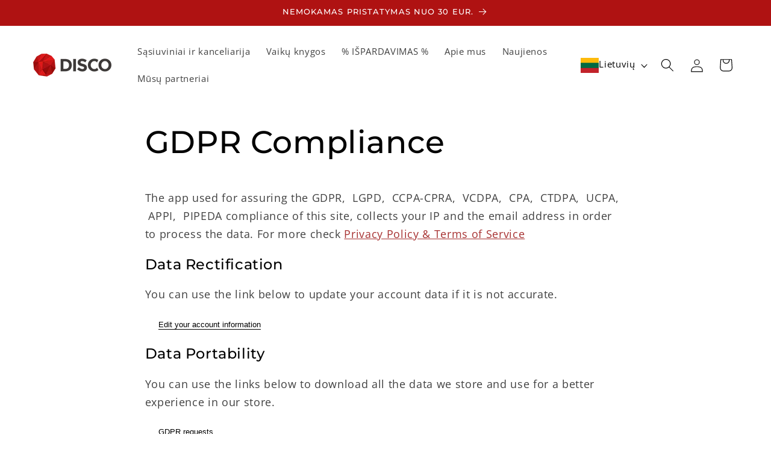

--- FILE ---
content_type: text/html; charset=utf-8
request_url: https://discoproducts.com/pages/gdpr-compliance
body_size: 90369
content:
<!doctype html>
<html class="js" lang="lt">
  <head>
    <meta charset="utf-8">
    <meta http-equiv="X-UA-Compatible" content="IE=edge">
    <meta name="viewport" content="width=device-width,initial-scale=1">
    <meta name="theme-color" content="">
    <link rel="canonical" href="https://discoproducts.com/pages/gdpr-compliance"><link rel="icon" type="image/png" href="//discoproducts.com/cdn/shop/files/favicon-32x32.png?crop=center&height=32&v=1716814135&width=32"><link rel="preconnect" href="https://fonts.shopifycdn.com" crossorigin><title>
      GDPR Compliance
</title>

    
      <meta name="description" content="The app used for assuring the GDPR,  LGPD,  CCPA-CPRA,  VCDPA,  CPA,  CTDPA,  UCPA,  APPI,  PIPEDA compliance of this site, collects your IP and the email address in order to process the data. For more check Privacy Policy &amp;amp; Terms of Service Data Rectification You can use the link below to update your account data ">
    

    

<meta property="og:site_name" content="Discoproducts">
<meta property="og:url" content="https://discoproducts.com/pages/gdpr-compliance">
<meta property="og:title" content="GDPR Compliance">
<meta property="og:type" content="website">
<meta property="og:description" content="The app used for assuring the GDPR,  LGPD,  CCPA-CPRA,  VCDPA,  CPA,  CTDPA,  UCPA,  APPI,  PIPEDA compliance of this site, collects your IP and the email address in order to process the data. For more check Privacy Policy &amp;amp; Terms of Service Data Rectification You can use the link below to update your account data "><meta name="twitter:card" content="summary_large_image">
<meta name="twitter:title" content="GDPR Compliance">
<meta name="twitter:description" content="The app used for assuring the GDPR,  LGPD,  CCPA-CPRA,  VCDPA,  CPA,  CTDPA,  UCPA,  APPI,  PIPEDA compliance of this site, collects your IP and the email address in order to process the data. For more check Privacy Policy &amp;amp; Terms of Service Data Rectification You can use the link below to update your account data ">


    <script src="//discoproducts.com/cdn/shop/t/12/assets/constants.js?v=58251544750838685771764140927" defer="defer"></script>
    <script src="//discoproducts.com/cdn/shop/t/12/assets/pubsub.js?v=158357773527763999511764140927" defer="defer"></script>
    <script src="//discoproducts.com/cdn/shop/t/12/assets/global.js?v=136628361274817707361764140927" defer="defer"></script><script src="//discoproducts.com/cdn/shop/t/12/assets/animations.js?v=88693664871331136111764140927" defer="defer"></script><script>window.performance && window.performance.mark && window.performance.mark('shopify.content_for_header.start');</script><meta id="shopify-digital-wallet" name="shopify-digital-wallet" content="/87856709930/digital_wallets/dialog">
<link rel="alternate" hreflang="x-default" href="https://discoproducts.com/pages/gdpr-compliance">
<link rel="alternate" hreflang="lt" href="https://discoproducts.com/pages/gdpr-compliance">
<link rel="alternate" hreflang="en" href="https://discoproducts.com/en/pages/gdpr-compliance">
<link rel="alternate" hreflang="ru" href="https://discoproducts.com/ru/pages/gdpr-compliance">
<script async="async" src="/checkouts/internal/preloads.js?locale=lt-LT"></script>
<script id="shopify-features" type="application/json">{"accessToken":"e25f013e96e791aee2159cac27cecc8a","betas":["rich-media-storefront-analytics"],"domain":"discoproducts.com","predictiveSearch":true,"shopId":87856709930,"locale":"lt"}</script>
<script>var Shopify = Shopify || {};
Shopify.shop = "discoproduct.myshopify.com";
Shopify.locale = "lt";
Shopify.currency = {"active":"EUR","rate":"1.0"};
Shopify.country = "LT";
Shopify.theme = {"name":"Copy of Ride","id":187485487486,"schema_name":"Ride","schema_version":"14.0.0","theme_store_id":1500,"role":"main"};
Shopify.theme.handle = "null";
Shopify.theme.style = {"id":null,"handle":null};
Shopify.cdnHost = "discoproducts.com/cdn";
Shopify.routes = Shopify.routes || {};
Shopify.routes.root = "/";</script>
<script type="module">!function(o){(o.Shopify=o.Shopify||{}).modules=!0}(window);</script>
<script>!function(o){function n(){var o=[];function n(){o.push(Array.prototype.slice.apply(arguments))}return n.q=o,n}var t=o.Shopify=o.Shopify||{};t.loadFeatures=n(),t.autoloadFeatures=n()}(window);</script>
<script id="shop-js-analytics" type="application/json">{"pageType":"page"}</script>
<script defer="defer" async type="module" src="//discoproducts.com/cdn/shopifycloud/shop-js/modules/v2/client.init-shop-cart-sync_BT-GjEfc.en.esm.js"></script>
<script defer="defer" async type="module" src="//discoproducts.com/cdn/shopifycloud/shop-js/modules/v2/chunk.common_D58fp_Oc.esm.js"></script>
<script defer="defer" async type="module" src="//discoproducts.com/cdn/shopifycloud/shop-js/modules/v2/chunk.modal_xMitdFEc.esm.js"></script>
<script type="module">
  await import("//discoproducts.com/cdn/shopifycloud/shop-js/modules/v2/client.init-shop-cart-sync_BT-GjEfc.en.esm.js");
await import("//discoproducts.com/cdn/shopifycloud/shop-js/modules/v2/chunk.common_D58fp_Oc.esm.js");
await import("//discoproducts.com/cdn/shopifycloud/shop-js/modules/v2/chunk.modal_xMitdFEc.esm.js");

  window.Shopify.SignInWithShop?.initShopCartSync?.({"fedCMEnabled":true,"windoidEnabled":true});

</script>
<script>(function() {
  var isLoaded = false;
  function asyncLoad() {
    if (isLoaded) return;
    isLoaded = true;
    var urls = ["https:\/\/omnisnippet1.com\/platforms\/shopify.js?source=scriptTag\u0026v=2025-05-15T12\u0026shop=discoproduct.myshopify.com"];
    for (var i = 0; i < urls.length; i++) {
      var s = document.createElement('script');
      s.type = 'text/javascript';
      s.async = true;
      s.src = urls[i];
      var x = document.getElementsByTagName('script')[0];
      x.parentNode.insertBefore(s, x);
    }
  };
  if(window.attachEvent) {
    window.attachEvent('onload', asyncLoad);
  } else {
    window.addEventListener('load', asyncLoad, false);
  }
})();</script>
<script id="__st">var __st={"a":87856709930,"offset":7200,"reqid":"6ccc81d0-5278-4e85-9171-47127734c849-1769176861","pageurl":"discoproducts.com\/pages\/gdpr-compliance","s":"pages-136823734570","u":"635d6a0fbb44","p":"page","rtyp":"page","rid":136823734570};</script>
<script>window.ShopifyPaypalV4VisibilityTracking = true;</script>
<script id="captcha-bootstrap">!function(){'use strict';const t='contact',e='account',n='new_comment',o=[[t,t],['blogs',n],['comments',n],[t,'customer']],c=[[e,'customer_login'],[e,'guest_login'],[e,'recover_customer_password'],[e,'create_customer']],r=t=>t.map((([t,e])=>`form[action*='/${t}']:not([data-nocaptcha='true']) input[name='form_type'][value='${e}']`)).join(','),a=t=>()=>t?[...document.querySelectorAll(t)].map((t=>t.form)):[];function s(){const t=[...o],e=r(t);return a(e)}const i='password',u='form_key',d=['recaptcha-v3-token','g-recaptcha-response','h-captcha-response',i],f=()=>{try{return window.sessionStorage}catch{return}},m='__shopify_v',_=t=>t.elements[u];function p(t,e,n=!1){try{const o=window.sessionStorage,c=JSON.parse(o.getItem(e)),{data:r}=function(t){const{data:e,action:n}=t;return t[m]||n?{data:e,action:n}:{data:t,action:n}}(c);for(const[e,n]of Object.entries(r))t.elements[e]&&(t.elements[e].value=n);n&&o.removeItem(e)}catch(o){console.error('form repopulation failed',{error:o})}}const l='form_type',E='cptcha';function T(t){t.dataset[E]=!0}const w=window,h=w.document,L='Shopify',v='ce_forms',y='captcha';let A=!1;((t,e)=>{const n=(g='f06e6c50-85a8-45c8-87d0-21a2b65856fe',I='https://cdn.shopify.com/shopifycloud/storefront-forms-hcaptcha/ce_storefront_forms_captcha_hcaptcha.v1.5.2.iife.js',D={infoText:'Saugo „hCaptcha“',privacyText:'Privatumas',termsText:'Sąlygos'},(t,e,n)=>{const o=w[L][v],c=o.bindForm;if(c)return c(t,g,e,D).then(n);var r;o.q.push([[t,g,e,D],n]),r=I,A||(h.body.append(Object.assign(h.createElement('script'),{id:'captcha-provider',async:!0,src:r})),A=!0)});var g,I,D;w[L]=w[L]||{},w[L][v]=w[L][v]||{},w[L][v].q=[],w[L][y]=w[L][y]||{},w[L][y].protect=function(t,e){n(t,void 0,e),T(t)},Object.freeze(w[L][y]),function(t,e,n,w,h,L){const[v,y,A,g]=function(t,e,n){const i=e?o:[],u=t?c:[],d=[...i,...u],f=r(d),m=r(i),_=r(d.filter((([t,e])=>n.includes(e))));return[a(f),a(m),a(_),s()]}(w,h,L),I=t=>{const e=t.target;return e instanceof HTMLFormElement?e:e&&e.form},D=t=>v().includes(t);t.addEventListener('submit',(t=>{const e=I(t);if(!e)return;const n=D(e)&&!e.dataset.hcaptchaBound&&!e.dataset.recaptchaBound,o=_(e),c=g().includes(e)&&(!o||!o.value);(n||c)&&t.preventDefault(),c&&!n&&(function(t){try{if(!f())return;!function(t){const e=f();if(!e)return;const n=_(t);if(!n)return;const o=n.value;o&&e.removeItem(o)}(t);const e=Array.from(Array(32),(()=>Math.random().toString(36)[2])).join('');!function(t,e){_(t)||t.append(Object.assign(document.createElement('input'),{type:'hidden',name:u})),t.elements[u].value=e}(t,e),function(t,e){const n=f();if(!n)return;const o=[...t.querySelectorAll(`input[type='${i}']`)].map((({name:t})=>t)),c=[...d,...o],r={};for(const[a,s]of new FormData(t).entries())c.includes(a)||(r[a]=s);n.setItem(e,JSON.stringify({[m]:1,action:t.action,data:r}))}(t,e)}catch(e){console.error('failed to persist form',e)}}(e),e.submit())}));const S=(t,e)=>{t&&!t.dataset[E]&&(n(t,e.some((e=>e===t))),T(t))};for(const o of['focusin','change'])t.addEventListener(o,(t=>{const e=I(t);D(e)&&S(e,y())}));const B=e.get('form_key'),M=e.get(l),P=B&&M;t.addEventListener('DOMContentLoaded',(()=>{const t=y();if(P)for(const e of t)e.elements[l].value===M&&p(e,B);[...new Set([...A(),...v().filter((t=>'true'===t.dataset.shopifyCaptcha))])].forEach((e=>S(e,t)))}))}(h,new URLSearchParams(w.location.search),n,t,e,['guest_login'])})(!0,!0)}();</script>
<script integrity="sha256-4kQ18oKyAcykRKYeNunJcIwy7WH5gtpwJnB7kiuLZ1E=" data-source-attribution="shopify.loadfeatures" defer="defer" src="//discoproducts.com/cdn/shopifycloud/storefront/assets/storefront/load_feature-a0a9edcb.js" crossorigin="anonymous"></script>
<script data-source-attribution="shopify.dynamic_checkout.dynamic.init">var Shopify=Shopify||{};Shopify.PaymentButton=Shopify.PaymentButton||{isStorefrontPortableWallets:!0,init:function(){window.Shopify.PaymentButton.init=function(){};var t=document.createElement("script");t.src="https://discoproducts.com/cdn/shopifycloud/portable-wallets/latest/portable-wallets.lt.js",t.type="module",document.head.appendChild(t)}};
</script>
<script data-source-attribution="shopify.dynamic_checkout.buyer_consent">
  function portableWalletsHideBuyerConsent(e){var t=document.getElementById("shopify-buyer-consent"),n=document.getElementById("shopify-subscription-policy-button");t&&n&&(t.classList.add("hidden"),t.setAttribute("aria-hidden","true"),n.removeEventListener("click",e))}function portableWalletsShowBuyerConsent(e){var t=document.getElementById("shopify-buyer-consent"),n=document.getElementById("shopify-subscription-policy-button");t&&n&&(t.classList.remove("hidden"),t.removeAttribute("aria-hidden"),n.addEventListener("click",e))}window.Shopify?.PaymentButton&&(window.Shopify.PaymentButton.hideBuyerConsent=portableWalletsHideBuyerConsent,window.Shopify.PaymentButton.showBuyerConsent=portableWalletsShowBuyerConsent);
</script>
<script data-source-attribution="shopify.dynamic_checkout.cart.bootstrap">document.addEventListener("DOMContentLoaded",(function(){function t(){return document.querySelector("shopify-accelerated-checkout-cart, shopify-accelerated-checkout")}if(t())Shopify.PaymentButton.init();else{new MutationObserver((function(e,n){t()&&(Shopify.PaymentButton.init(),n.disconnect())})).observe(document.body,{childList:!0,subtree:!0})}}));
</script>
<script id="sections-script" data-sections="header" defer="defer" src="//discoproducts.com/cdn/shop/t/12/compiled_assets/scripts.js?v=1812"></script>
<script>window.performance && window.performance.mark && window.performance.mark('shopify.content_for_header.end');</script>


    <style data-shopify>
      @font-face {
  font-family: "Open Sans";
  font-weight: 400;
  font-style: normal;
  font-display: swap;
  src: url("//discoproducts.com/cdn/fonts/open_sans/opensans_n4.c32e4d4eca5273f6d4ee95ddf54b5bbb75fc9b61.woff2") format("woff2"),
       url("//discoproducts.com/cdn/fonts/open_sans/opensans_n4.5f3406f8d94162b37bfa232b486ac93ee892406d.woff") format("woff");
}

      @font-face {
  font-family: "Open Sans";
  font-weight: 700;
  font-style: normal;
  font-display: swap;
  src: url("//discoproducts.com/cdn/fonts/open_sans/opensans_n7.a9393be1574ea8606c68f4441806b2711d0d13e4.woff2") format("woff2"),
       url("//discoproducts.com/cdn/fonts/open_sans/opensans_n7.7b8af34a6ebf52beb1a4c1d8c73ad6910ec2e553.woff") format("woff");
}

      @font-face {
  font-family: "Open Sans";
  font-weight: 400;
  font-style: italic;
  font-display: swap;
  src: url("//discoproducts.com/cdn/fonts/open_sans/opensans_i4.6f1d45f7a46916cc95c694aab32ecbf7509cbf33.woff2") format("woff2"),
       url("//discoproducts.com/cdn/fonts/open_sans/opensans_i4.4efaa52d5a57aa9a57c1556cc2b7465d18839daa.woff") format("woff");
}

      @font-face {
  font-family: "Open Sans";
  font-weight: 700;
  font-style: italic;
  font-display: swap;
  src: url("//discoproducts.com/cdn/fonts/open_sans/opensans_i7.916ced2e2ce15f7fcd95d196601a15e7b89ee9a4.woff2") format("woff2"),
       url("//discoproducts.com/cdn/fonts/open_sans/opensans_i7.99a9cff8c86ea65461de497ade3d515a98f8b32a.woff") format("woff");
}

      @font-face {
  font-family: Montserrat;
  font-weight: 500;
  font-style: normal;
  font-display: swap;
  src: url("//discoproducts.com/cdn/fonts/montserrat/montserrat_n5.07ef3781d9c78c8b93c98419da7ad4fbeebb6635.woff2") format("woff2"),
       url("//discoproducts.com/cdn/fonts/montserrat/montserrat_n5.adf9b4bd8b0e4f55a0b203cdd84512667e0d5e4d.woff") format("woff");
}


      
        :root,
        .color-scheme-1 {
          --color-background: 255,255,255;
        
          --gradient-background: #ffffff;
        

        

        --color-foreground: 0,0,0;
        --color-background-contrast: 191,191,191;
        --color-shadow: ,,;
        --color-button: 150,12,12;
        --color-button-text: 255,255,255;
        --color-secondary-button: 255,255,255;
        --color-secondary-button-text: 150,12,12;
        --color-link: 150,12,12;
        --color-badge-foreground: 0,0,0;
        --color-badge-background: 255,255,255;
        --color-badge-border: 0,0,0;
        --payment-terms-background-color: rgb(255 255 255);
      }
      
        
        .color-scheme-2 {
          --color-background: 255,255,255;
        
          --gradient-background: #ffffff;
        

        

        --color-foreground: 61,56,56;
        --color-background-contrast: 191,191,191;
        --color-shadow: 255,255,255;
        --color-button: 255,255,255;
        --color-button-text: 31,31,33;
        --color-secondary-button: 255,255,255;
        --color-secondary-button-text: 150,12,12;
        --color-link: 150,12,12;
        --color-badge-foreground: 61,56,56;
        --color-badge-background: 255,255,255;
        --color-badge-border: 61,56,56;
        --payment-terms-background-color: rgb(255 255 255);
      }
      
        
        .color-scheme-3 {
          --color-background: 255,255,255;
        
          --gradient-background: #ffffff;
        

        

        --color-foreground: 61,56,56;
        --color-background-contrast: 191,191,191;
        --color-shadow: 255,255,255;
        --color-button: 150,12,12;
        --color-button-text: 255,255,255;
        --color-secondary-button: 255,255,255;
        --color-secondary-button-text: 150,12,12;
        --color-link: 150,12,12;
        --color-badge-foreground: 61,56,56;
        --color-badge-background: 255,255,255;
        --color-badge-border: 61,56,56;
        --payment-terms-background-color: rgb(255 255 255);
      }
      
        
        .color-scheme-4 {
          --color-background: 175,18,18;
        
          --gradient-background: #af1212;
        

        

        --color-foreground: 255,255,255;
        --color-background-contrast: 198,20,20;
        --color-shadow: 255,255,255;
        --color-button: 61,56,56;
        --color-button-text: 175,18,18;
        --color-secondary-button: 175,18,18;
        --color-secondary-button-text: 61,56,56;
        --color-link: 61,56,56;
        --color-badge-foreground: 255,255,255;
        --color-badge-background: 175,18,18;
        --color-badge-border: 255,255,255;
        --payment-terms-background-color: rgb(175 18 18);
      }
      
        
        .color-scheme-5 {
          --color-background: 175,18,18;
        
          --gradient-background: #af1212;
        

        

        --color-foreground: 61,56,56;
        --color-background-contrast: 198,20,20;
        --color-shadow: 255,255,255;
        --color-button: 61,56,56;
        --color-button-text: 175,18,18;
        --color-secondary-button: 175,18,18;
        --color-secondary-button-text: 61,56,56;
        --color-link: 61,56,56;
        --color-badge-foreground: 61,56,56;
        --color-badge-background: 175,18,18;
        --color-badge-border: 61,56,56;
        --payment-terms-background-color: rgb(175 18 18);
      }
      
        
        .color-scheme-13034403-98a0-40b8-86e6-c6ef146f9cf3 {
          --color-background: 255,255,255;
        
          --gradient-background: #ffffff;
        

        

        --color-foreground: 61,56,56;
        --color-background-contrast: 191,191,191;
        --color-shadow: 255,255,255;
        --color-button: 150,12,12;
        --color-button-text: 61,56,56;
        --color-secondary-button: 255,255,255;
        --color-secondary-button-text: 150,12,12;
        --color-link: 150,12,12;
        --color-badge-foreground: 61,56,56;
        --color-badge-background: 255,255,255;
        --color-badge-border: 61,56,56;
        --payment-terms-background-color: rgb(255 255 255);
      }
      
        
        .color-scheme-7de3e2db-834d-4d92-b98c-c8268feed1a6 {
          --color-background: 247,247,247;
        
          --gradient-background: #f7f7f7;
        

        

        --color-foreground: 61,56,56;
        --color-background-contrast: 183,183,183;
        --color-shadow: 255,255,255;
        --color-button: 217,217,217;
        --color-button-text: 255,255,255;
        --color-secondary-button: 247,247,247;
        --color-secondary-button-text: 150,12,12;
        --color-link: 150,12,12;
        --color-badge-foreground: 61,56,56;
        --color-badge-background: 247,247,247;
        --color-badge-border: 61,56,56;
        --payment-terms-background-color: rgb(247 247 247);
      }
      
        
        .color-scheme-416a843f-07ea-46db-89f2-b9b5533ebb7b {
          --color-background: 255,255,255;
        
          --gradient-background: #ffffff;
        

        

        --color-foreground: 150,12,12;
        --color-background-contrast: 191,191,191;
        --color-shadow: 255,255,255;
        --color-button: 150,12,12;
        --color-button-text: 255,255,255;
        --color-secondary-button: 255,255,255;
        --color-secondary-button-text: 150,12,12;
        --color-link: 150,12,12;
        --color-badge-foreground: 150,12,12;
        --color-badge-background: 255,255,255;
        --color-badge-border: 150,12,12;
        --payment-terms-background-color: rgb(255 255 255);
      }
      

      body, .color-scheme-1, .color-scheme-2, .color-scheme-3, .color-scheme-4, .color-scheme-5, .color-scheme-13034403-98a0-40b8-86e6-c6ef146f9cf3, .color-scheme-7de3e2db-834d-4d92-b98c-c8268feed1a6, .color-scheme-416a843f-07ea-46db-89f2-b9b5533ebb7b {
        color: rgba(var(--color-foreground), 0.75);
        background-color: rgb(var(--color-background));
      }

      :root {
        --font-body-family: "Open Sans", sans-serif;
        --font-body-style: normal;
        --font-body-weight: 400;
        --font-body-weight-bold: 700;

        --font-heading-family: Montserrat, sans-serif;
        --font-heading-style: normal;
        --font-heading-weight: 500;

        --font-body-scale: 1.1;
        --font-heading-scale: 0.9090909090909091;

        --media-padding: px;
        --media-border-opacity: 0.1;
        --media-border-width: 0px;
        --media-radius: 0px;
        --media-shadow-opacity: 0.0;
        --media-shadow-horizontal-offset: 0px;
        --media-shadow-vertical-offset: 4px;
        --media-shadow-blur-radius: 5px;
        --media-shadow-visible: 0;

        --page-width: 150rem;
        --page-width-margin: 0rem;

        --product-card-image-padding: 0.0rem;
        --product-card-corner-radius: 0.0rem;
        --product-card-text-alignment: left;
        --product-card-border-width: 0.0rem;
        --product-card-border-opacity: 0.1;
        --product-card-shadow-opacity: 0.0;
        --product-card-shadow-visible: 0;
        --product-card-shadow-horizontal-offset: 0.0rem;
        --product-card-shadow-vertical-offset: 0.4rem;
        --product-card-shadow-blur-radius: 0.5rem;

        --collection-card-image-padding: 0.0rem;
        --collection-card-corner-radius: 0.0rem;
        --collection-card-text-alignment: left;
        --collection-card-border-width: 0.0rem;
        --collection-card-border-opacity: 0.1;
        --collection-card-shadow-opacity: 0.0;
        --collection-card-shadow-visible: 0;
        --collection-card-shadow-horizontal-offset: 0.0rem;
        --collection-card-shadow-vertical-offset: 0.4rem;
        --collection-card-shadow-blur-radius: 0.5rem;

        --blog-card-image-padding: 0.0rem;
        --blog-card-corner-radius: 0.0rem;
        --blog-card-text-alignment: left;
        --blog-card-border-width: 0.0rem;
        --blog-card-border-opacity: 0.1;
        --blog-card-shadow-opacity: 0.0;
        --blog-card-shadow-visible: 0;
        --blog-card-shadow-horizontal-offset: 0.0rem;
        --blog-card-shadow-vertical-offset: 0.4rem;
        --blog-card-shadow-blur-radius: 0.5rem;

        --badge-corner-radius: 4.0rem;

        --popup-border-width: 1px;
        --popup-border-opacity: 0.1;
        --popup-corner-radius: 0px;
        --popup-shadow-opacity: 0.0;
        --popup-shadow-horizontal-offset: 0px;
        --popup-shadow-vertical-offset: 4px;
        --popup-shadow-blur-radius: 5px;

        --drawer-border-width: 1px;
        --drawer-border-opacity: 0.1;
        --drawer-shadow-opacity: 0.0;
        --drawer-shadow-horizontal-offset: 0px;
        --drawer-shadow-vertical-offset: 4px;
        --drawer-shadow-blur-radius: 5px;

        --spacing-sections-desktop: 52px;
        --spacing-sections-mobile: 36px;

        --grid-desktop-vertical-spacing: 40px;
        --grid-desktop-horizontal-spacing: 40px;
        --grid-mobile-vertical-spacing: 20px;
        --grid-mobile-horizontal-spacing: 20px;

        --text-boxes-border-opacity: 0.1;
        --text-boxes-border-width: 0px;
        --text-boxes-radius: 0px;
        --text-boxes-shadow-opacity: 0.0;
        --text-boxes-shadow-visible: 0;
        --text-boxes-shadow-horizontal-offset: 0px;
        --text-boxes-shadow-vertical-offset: 4px;
        --text-boxes-shadow-blur-radius: 5px;

        --buttons-radius: 2px;
        --buttons-radius-outset: 4px;
        --buttons-border-width: 2px;
        --buttons-border-opacity: 1.0;
        --buttons-shadow-opacity: 0.0;
        --buttons-shadow-visible: 0;
        --buttons-shadow-horizontal-offset: 0px;
        --buttons-shadow-vertical-offset: 4px;
        --buttons-shadow-blur-radius: 5px;
        --buttons-border-offset: 0.3px;

        --inputs-radius: 0px;
        --inputs-border-width: 1px;
        --inputs-border-opacity: 0.55;
        --inputs-shadow-opacity: 0.0;
        --inputs-shadow-horizontal-offset: 0px;
        --inputs-margin-offset: 0px;
        --inputs-shadow-vertical-offset: 4px;
        --inputs-shadow-blur-radius: 5px;
        --inputs-radius-outset: 0px;

        --variant-pills-radius: 40px;
        --variant-pills-border-width: 1px;
        --variant-pills-border-opacity: 0.55;
        --variant-pills-shadow-opacity: 0.0;
        --variant-pills-shadow-horizontal-offset: 0px;
        --variant-pills-shadow-vertical-offset: 4px;
        --variant-pills-shadow-blur-radius: 5px;
      }

      *,
      *::before,
      *::after {
        box-sizing: inherit;
      }

      html {
        box-sizing: border-box;
        font-size: calc(var(--font-body-scale) * 62.5%);
        height: 100%;
      }

      body {
        display: grid;
        grid-template-rows: auto auto 1fr auto;
        grid-template-columns: 100%;
        min-height: 100%;
        margin: 0;
        font-size: 1.5rem;
        letter-spacing: 0.06rem;
        line-height: calc(1 + 0.8 / var(--font-body-scale));
        font-family: var(--font-body-family);
        font-style: var(--font-body-style);
        font-weight: var(--font-body-weight);
      }

      @media screen and (min-width: 750px) {
        body {
          font-size: 1.6rem;
        }
      }
    </style>

    <link href="//discoproducts.com/cdn/shop/t/12/assets/base.css?v=88400616964361484581764140927" rel="stylesheet" type="text/css" media="all" />

      <link rel="preload" as="font" href="//discoproducts.com/cdn/fonts/open_sans/opensans_n4.c32e4d4eca5273f6d4ee95ddf54b5bbb75fc9b61.woff2" type="font/woff2" crossorigin>
      

      <link rel="preload" as="font" href="//discoproducts.com/cdn/fonts/montserrat/montserrat_n5.07ef3781d9c78c8b93c98419da7ad4fbeebb6635.woff2" type="font/woff2" crossorigin>
      
<link href="//discoproducts.com/cdn/shop/t/12/assets/component-localization-form.css?v=120620094879297847921764140927" rel="stylesheet" type="text/css" media="all" />
      <script src="//discoproducts.com/cdn/shop/t/12/assets/localization-form.js?v=169565320306168926741764140927" defer="defer"></script><link
        rel="stylesheet"
        href="//discoproducts.com/cdn/shop/t/12/assets/component-predictive-search.css?v=118923337488134913561764140927"
        media="print"
        onload="this.media='all'"
      ><script>
      if (Shopify.designMode) {
        document.documentElement.classList.add('shopify-design-mode');
      }
    </script>
    
<link rel="apple-touch-icon" sizes="120x120" href="https://cdn.shopify.com/s/files/1/0878/5670/9930/files/favicon-32x32.png?v=1716814135" />
    
  

<!-- BEGIN app block: shopify://apps/makecommerce-shipping-solution/blocks/hide-checkout-button-from-modal/61e2c6ed-bbd6-4175-82c1-50e53eb3db6a -->
<!-- END app block --><!-- BEGIN app block: shopify://apps/mp-instagram-feed/blocks/app_embed/2e85b90f-5da9-4654-967e-051f1942340c --><!-- BEGIN app snippet: preloads -->
<link href="https://cdn.shopify.com/extensions/019be4e8-d893-73e8-923b-8e80b4f19dc1/mp-instagram-feed-273/assets/mp-instagram-feed.min.js" as="script" rel="preload">
<link href="https://cdn.shopify.com/extensions/019be4e8-d893-73e8-923b-8e80b4f19dc1/mp-instagram-feed-273/assets/mp-instagram-feed-320.bundle.js" as="script" rel="preload">
<link href="https://cdn.shopify.com/extensions/019be4e8-d893-73e8-923b-8e80b4f19dc1/mp-instagram-feed-273/assets/mp-instagram-feed-947.bundle.js" as="script" rel="preload"><!-- END app snippet --><!-- BEGIN app snippet: init -->

<script type="application/json" data-cfasync='false' class='mpInstagram-script'>
{
  "data": {"shopId":"xsZaS9Ck5nM4kL6Slwci","feedList":[{"id":"KX739168397","_id":"KX739168397","shopId":"xsZaS9Ck5nM4kL6Slwci","status":true,"headerSize":20,"headerFont":700,"headerSizeMobile":18,"headerFontMobile":700,"description":"Trending products","descriptionSize":16,"descriptionFont":400,"descriptionColor":"#000000","showDescription":false,"descriptionMobile":"Trending products","descriptionSizeMobile":16,"descriptionFontMobile":400,"descriptionColorMobile":"#000000","showDescriptionMobile":false,"numOfPost":50,"onPostClick":1,"numOfRow":2,"postSpacing":4,"numOfPostMobile":50,"onPostClickMobile":1,"numOfColumnMobile":3,"numOfRowMobile":2,"postSpacingMobile":2,"showMoreButton":true,"buttonText":"Load more","textColor":"#FFFFFF","backgroundColor":"#01007F","borderRadius":4,"buttonTextMobile":"Load more","textColorMobile":"#FFFFFF","backgroundColorMobile":"#01007F","borderRadiusMobile":4,"customCss":"","spaceBetweenPostAndMedia":24,"spaceBetweenPostAndMediaMobile":8,"topPaddingMobile":24,"bottomPadding":24,"bottomPaddingMobile":24,"headingAlign":"center","headingAlignMobile":"center","subHeadingAlign":"center","subHeadingAlignMobile":"center","headingItalic":false,"headingItalicMobile":false,"subHeadingItalic":false,"subHeadingItalicMobile":false,"autoSlide":false,"autoSlideMobile":false,"autoHighlight":false,"timeDuration":4,"timeDurationMobile":4,"timeDurationHighlight":4,"isSyncSettings":false,"isShowLogoIG":false,"isShowContent":false,"overlayTextContent":"See More","overlayTextFontSize":14,"overlayTextFontWeight":400,"overlayTextColor":"#F5F5F5","isShowATC":false,"atcText":"Add to cart","atcTextColor":"#FFFFFF","atcBackgroundColor":"#303030","atcHoverColor":"#1A1A1A","atcBorderRadius":2,"atcTextFontSize":12,"atcTextFontWeight":500,"atcTextMobile":"Add to cart","atcTextColorMobile":"#FFFFFF","atcBackgroundColorMobile":"#303030","atcHoverColorMobile":"#1A1A1A","atcBorderRadiusMobile":2,"atcTextFontSizeMobile":12,"atcTextFontWeightMobile":500,"overlayTextUnderline":false,"videoAutoPlay":0,"videoAutoPlayMobile":0,"hideDots":false,"showLcCount":false,"showLcCountMobile":false,"headingType":"text","headingAccount":{"avatar":true,"name":true,"followBtn":true,"followers":true,"posts":true},"postBorderRadius":0,"postBorderRadiusMobile":0,"bgColorType":"transparent","bgColorTypeMobile":"transparent","bgColor":"#FFFFFF","bgColorMobile":"#FFFFFF","showCaption":true,"showCaptionMobile":true,"postRatio":"1\/1","postRatioMobile":"1\/1","filters":{"hashtags":"","postCreator":"","types":""},"postRotate":20,"postRotateMobile":20,"isFirstFeed":true,"createdAt":"2025-02-10T06:19:57.823Z","mediaIds":[{"id":"18063880909755261","isHide":false,"isPinned":false},{"id":"18026862560241642","isHide":false,"isPinned":false},{"id":"18081940951485367","isHide":false,"isPinned":false},{"id":"18255197689281317","isHide":false,"isPinned":false},{"id":"17956938167730325","isHide":false,"isPinned":false},{"id":"18082166209558511","isHide":false,"isPinned":false},{"id":"17972141765661485","isHide":false,"isPinned":false},{"id":"18049032004982423","isHide":false,"isPinned":false},{"id":"18120581533403906","isHide":false,"isPinned":false},{"id":"18042788030474271","isHide":false,"isPinned":false},{"id":"18012394007431441","isHide":false,"isPinned":false},{"id":"18031079348238758","isHide":false,"isPinned":false},{"id":"17877980706067263","isHide":false,"isPinned":false},{"id":"18089219944467582","isHide":false,"isPinned":false},{"id":"18039474661951599","isHide":false,"isPinned":false},{"id":"18020474003371721","isHide":false,"isPinned":false},{"id":"18039238468951893","isHide":false,"isPinned":false},{"id":"18011468620852002","isHide":false,"isPinned":false},{"id":"18006915496790031","isHide":false,"isPinned":false},{"id":"18010044553883392","isHide":false,"isPinned":false},{"id":"18255594775165140","isHide":false,"isPinned":false},{"id":"17943819308690253","isHide":false,"isPinned":false},{"id":"18029154607572953","isHide":false,"isPinned":false},{"id":"18117769339314736","isHide":false,"isPinned":false},{"id":"18087538798330928","isHide":false,"isPinned":false},{"id":"18016845040728209","isHide":false,"isPinned":false},{"id":"17907733031541009","isHide":false,"isPinned":false},{"id":"18234845008125955","isHide":false,"isPinned":false},{"id":"17982845854579999","isHide":false,"isPinned":false},{"id":"17963167633874193","isHide":false,"isPinned":false},{"id":"18289360555068605","isHide":false,"isPinned":false},{"id":"17928582055839476","isHide":false,"isPinned":false},{"id":"17911823051003070","isHide":false,"isPinned":false},{"id":"17932371991645659","isHide":false,"isPinned":false},{"id":"17919061606770832","isHide":false,"isPinned":false},{"id":"17915228581900232","isHide":false,"isPinned":false},{"id":"17898656597307065","isHide":false,"isPinned":false},{"id":"17977887274393401","isHide":false,"isPinned":false},{"id":"17899114811031556","isHide":false,"isPinned":false},{"id":"17863050062052641","isHide":false,"isPinned":false},{"id":"17880766603751631","isHide":false,"isPinned":false},{"id":"18150292747068542","isHide":false,"isPinned":false},{"id":"17866091819006891","isHide":false,"isPinned":false},{"id":"17849585000294189","isHide":false,"isPinned":false},{"id":"17851903904207064","isHide":false,"isPinned":false},{"id":"17848565744271406","isHide":false,"isPinned":false},{"id":"17876446978839279","isHide":false,"isPinned":false},{"id":"17884728508690080","isHide":false,"isPinned":false},{"id":"17856914237142932","isHide":false,"isPinned":false},{"id":"17877343411806967","isHide":false,"isPinned":false}],"layoutMobile":"slider-view","layout":"slider-view","numOfColumn":4,"name":"Draugaukime IG","headerColorMobile":"#950c0b","headerMobile":"Draugaukime Instagram @disco_products","headingAccountMobile":{"avatar":true,"name":true,"followBtn":true,"followers":false,"posts":false},"headingTypeMobile":"text","headerColor":"#950c0b","header":"Draugaukime Instagram @disco_products","showHeaderMobile":false,"showHeader":false,"topPadding":0,"socialId":"9107197989334052","socialType":"instagram","updatedAt":"2025-07-16T09:07:20.293Z"},{"id":"UX753164922","_id":"UX753164922","shopId":"xsZaS9Ck5nM4kL6Slwci","name":"Disco_leidykla","status":true,"header":"Follow us on Instagram","headerSize":20,"headerFont":700,"headerColor":"#000000","showHeader":true,"headerMobile":"Follow us on Instagram","headerSizeMobile":18,"headerFontMobile":700,"headerColorMobile":"#000000","showHeaderMobile":true,"description":"Trending products","descriptionSize":16,"descriptionFont":400,"descriptionColor":"#000000","showDescription":false,"descriptionMobile":"Trending products","descriptionSizeMobile":16,"descriptionFontMobile":400,"descriptionColorMobile":"#000000","showDescriptionMobile":false,"layout":"grid-view","layoutMobile":"slider-view","numOfPost":50,"onPostClick":1,"onPostClickMobile":1,"numOfColumn":3,"numOfRow":2,"postSpacing":4,"numOfPostMobile":50,"numOfColumnMobile":3,"numOfRowMobile":2,"postSpacingMobile":2,"buttonText":"Load more","textColor":"#FFFFFF","backgroundColor":"#01007F","borderRadius":4,"buttonTextMobile":"Load more","textColorMobile":"#FFFFFF","backgroundColorMobile":"#01007F","borderRadiusMobile":4,"customCss":"","spaceBetweenPostAndMedia":24,"spaceBetweenPostAndMediaMobile":8,"topPadding":24,"topPaddingMobile":24,"bottomPadding":24,"bottomPaddingMobile":24,"headingAlign":"center","headingAlignMobile":"center","subHeadingAlign":"center","subHeadingAlignMobile":"center","headingItalic":false,"headingItalicMobile":false,"subHeadingItalic":false,"subHeadingItalicMobile":false,"autoSlide":false,"autoSlideMobile":false,"autoHighlight":false,"timeDuration":4,"timeDurationMobile":4,"timeDurationHighlight":4,"isSyncSettings":false,"isShowLogoIG":false,"isShowContent":false,"overlayTextContent":"See More","overlayTextFontSize":14,"overlayTextFontWeight":400,"overlayTextColor":"#F5F5F5","isShowATC":false,"atcBackgroundColor":"#303030","atcHoverColor":"#1A1A1A","atcBorderRadius":2,"atcBackgroundColorMobile":"#303030","atcHoverColorMobile":"#1A1A1A","atcBorderRadiusMobile":2,"overlayTextUnderline":false,"videoAutoPlay":0,"videoAutoPlayMobile":0,"showLcCount":false,"showLcCountMobile":false,"headingType":"text","headingTypeMobile":"text","headingAccount":{"avatar":true,"name":true,"followBtn":true,"followers":true,"posts":true},"headingAccountMobile":{"avatar":true,"name":true,"followBtn":true,"followers":true,"posts":true},"postBorderRadius":0,"postBorderRadiusMobile":0,"bgColorType":"transparent","bgColorTypeMobile":"transparent","bgColor":"#FFFFFF","bgColorMobile":"#FFFFFF","showCaption":true,"showCaptionMobile":true,"postRatio":"1\/1","postRatioMobile":"1\/1","filters":{"hashtags":"","postCreator":"","types":""},"postRotate":20,"postRotateMobile":20,"storiesCol":8,"storiesColMobile":5,"showStories":false,"showStoriesMobile":false,"socialType":"instagram","mediaIds":[{"id":"18084207469670642"},{"id":"18066574223294526"},{"id":"18044405999120622"},{"id":"18327144271164487"},{"id":"18063880909755261"},{"id":"18026862560241642"},{"id":"18081940951485367"},{"id":"18255197689281317"},{"id":"17956938167730325"},{"id":"18082166209558511"},{"id":"17972141765661485"},{"id":"18049032004982423"},{"id":"18120581533403906"},{"id":"18042788030474271"},{"id":"18012394007431441"},{"id":"18031079348238758"},{"id":"17877980706067263"},{"id":"18089219944467582"},{"id":"18039474661951599"},{"id":"18020474003371721"},{"id":"18039238468951893"},{"id":"18011468620852002"},{"id":"18006915496790031"},{"id":"18010044553883392"},{"id":"18255594775165140"},{"id":"17943819308690253"},{"id":"18029154607572953"},{"id":"18117769339314736"},{"id":"18087538798330928"},{"id":"18016845040728209"},{"id":"17907733031541009"},{"id":"18234845008125955"},{"id":"17982845854579999"},{"id":"17963167633874193"},{"id":"18289360555068605"},{"id":"17928582055839476"},{"id":"17911823051003070"},{"id":"17932371991645659"},{"id":"17919061606770832"},{"id":"17915228581900232"},{"id":"17898656597307065"},{"id":"17977887274393401"},{"id":"17899114811031556"},{"id":"17863050062052641"},{"id":"17880766603751631"},{"id":"18150292747068542"},{"id":"17866091819006891"},{"id":"17849585000294189"},{"id":"17851903904207064"},{"id":"17848565744271406"}],"socialId":"9107197989334052","createdAt":"2025-07-22T06:15:22.908Z","updatedAt":"2025-07-22T06:15:22.908Z"}],"accounts":[{"id":"KSiFj3HRmpbL0rED0oSN","_id":"KSiFj3HRmpbL0rED0oSN","userId":"17841439484275153","accountType":"BUSINESS","socialId":"9107197989334052","shopId":"xsZaS9Ck5nM4kL6Slwci","status":1,"isValidToken":true,"syncSetup":true,"isSyncMedia":true,"syncOption":[1],"autoSyncTime":"2025-02-24T06:45:05.158Z","autoSync":1,"username":"disco_leidykla","storiesSync":0,"socialType":"instagram","lastSyncStories":"2025-07-18T04:25:53.942Z","lastAvatarRefresh":"2025-07-27T15:31:06.505Z","displayName":"Disco","lastTokenError":999,"followsCount":45,"refreshTokenAt":"2025-12-07T17:40:06.992Z","isSyncError":false,"mediaCount":84,"followersCount":1533,"lastAccountRefresh":"2026-01-17T19:20:24.975Z","action":60,"isUpdating":false,"createdAt":"2026-01-20T04:28:55.769Z","nextStorySync":1800419335,"interval":{"until":"2025-12-24","since":"2022-08-15"},"lastSync":"2026-01-21T18:03:05.222Z","needSync":false,"nextTimeSync":1769623385,"profilePictureUrl":"https:\/\/scontent-sof1-1.cdninstagram.com\/v\/t51.2885-19\/116264683_607852570165666_512510063728426783_n.jpg?stp=dst-jpg_s206x206_tt6\u0026_nc_cat=104\u0026ccb=7-5\u0026_nc_sid=bf7eb4\u0026efg=eyJ2ZW5jb2RlX3RhZyI6InByb2ZpbGVfcGljLnd3dy40OTQuQzMifQ%3D%3D\u0026_nc_ohc=Sym59xzRi-gQ7kNvwGNhq_D\u0026_nc_oc=AdkA__4CN6_NWhPck9ifcKmyqfcY5nOzg7yhtqfwfvgxs891N-KU-tguOLR3RO4jSrep5sa_XLluoZpK086J_-HW\u0026_nc_zt=24\u0026_nc_ht=scontent-sof1-1.cdninstagram.com\u0026edm=AP4hL3IEAAAA\u0026_nc_tpa=Q5bMBQGOFuN7BGGaZUwwnWd7mpf9cR4mhzzgy98so8xgVm2CzUpImYXhe0Ax7eZSkFe96cghh5uogTFy\u0026oh=00_Afqnor8cdKNclVV9NKZDe7OUNzKwPJJGzIccWIB0bVVAcg\u0026oe=6977910E","nextTimeRefreshAvatar":1769439998,"unauthorized":false,"name":"Disco","nextTimeRefreshToken":1774234216,"nextTimeRefreshMedia":1769247371,"updatedAt":"2026-01-23T01:47:26.918Z"}],"settings":{"shopId":"xsZaS9Ck5nM4kL6Slwci","taggedPosts":{"isSyncSettings":false,"generalSettings":{"showPrice":true,"showReviews":false},"layouts":{"mobile":"LAYOUTS_VERTICAL_STYLE_1","desktop":"LAYOUTS_VERTICAL_STYLE_1"},"productInfo":{"desktop":{"bgColor":"#FFFFFF","radCard":4,"radImage":2,"border":{"active":true,"color":"#F0F0F0"},"prodName":{"size":13,"fontWeight":700,"color":"#303030"},"prodPrice":{"size":13,"fontWeight":400,"color":"#303030"}},"mobile":{"bgColor":"#FFFFFF","radCard":4,"radImage":2,"border":{"active":true,"color":"#F0F0F0"},"prodName":{"size":13,"fontWeight":700,"color":"#303030"},"prodPrice":{"size":13,"fontWeight":400,"color":"#303030"}}},"tagLabel":{"active":true,"content":"Featured products","fontWeight":700,"size":13,"color":"#303030"},"cartAction":{"mobile":{"active":true,"content":"Add to cart","fontWeight":500,"borderRad":4,"size":12,"textColor":"#FFFFFF","bgHover":"#1A1A1A","bgDefault":"#303030"},"desktop":{"active":true,"content":"Add to cart","fontWeight":500,"borderRad":4,"size":12,"textColor":"#FFFFFF","bgHover":"#1A1A1A","bgDefault":"#303030"}}},"productPosts":{"mediaIds":[],"status":true,"header":"Follow us on Instagram","headerSize":20,"headerFont":700,"headerColor":"#000000","showHeader":true,"headerMobile":"Follow us on Instagram","headerSizeMobile":18,"headerFontMobile":700,"headerColorMobile":"#000000","showHeaderMobile":true,"description":"Trending products","descriptionSize":16,"descriptionFont":400,"descriptionColor":"#000000","showDescription":false,"descriptionMobile":"Trending products","descriptionSizeMobile":16,"descriptionFontMobile":400,"descriptionColorMobile":"#000000","showDescriptionMobile":false,"layout":"slider-view","layoutMobile":"slider-view","numOfPost":50,"onPostClick":1,"numOfColumn":3,"numOfRow":2,"postSpacing":4,"numOfPostMobile":50,"onPostClickMobile":1,"numOfColumnMobile":3,"numOfRowMobile":2,"postSpacingMobile":2,"showMoreButton":true,"buttonText":"Show more","textColor":"#FFFFFF","backgroundColor":"#01007F","borderRadius":4,"buttonTextMobile":"Show more","textColorMobile":"#FFFFFF","backgroundColorMobile":"#01007F","borderRadiusMobile":4,"spaceBetweenPostAndMedia":24,"spaceBetweenPostAndMediaMobile":8,"topPadding":24,"topPaddingMobile":24,"bottomPadding":24,"bottomPaddingMobile":24,"headingAlign":"center","headingAlignMobile":"center","subHeadingAlign":"center","subHeadingAlignMobile":"center","headingItalic":false,"headingItalicMobile":false,"subHeadingItalic":false,"subHeadingItalicMobile":false,"timeDuration":4,"timeDurationMobile":4,"timeDurationHighlight":4,"isSyncSettings":false,"isShowLogoIG":false,"isShowContent":false,"overlayTextContent":"See More","overlayTextFontSize":14,"overlayTextFontWeight":400,"overlayTextColor":"#F5F5F5","overlayTextUnderline":false,"videoAutoPlay":0,"videoAutoPlayMobile":0,"hideDots":false,"headingType":"text","headingTypeMobile":"text","headingAccount":{"avatar":true,"name":true,"followBtn":true,"followers":true,"posts":true},"headingAccountMobile":{"avatar":true,"name":true,"followBtn":true,"followers":true,"posts":true},"postBorderRadius":0,"postBorderRadiusMobile":0,"bgColorType":"transparent","bgColorTypeMobile":"transparent","bgColor":"#FFFFFF","bgColorMobile":"#FFFFFF","showCaption":true,"showCaptionMobile":true,"active":false,"id":"productPosts"}},"shopData":{"shopifyPlan":"professional","collectReview":{"isBlockHighlight":true,"isLockAutoSyncDaily":true,"hE":false,"iI":5,"feedShown":true,"feedLoaded":"2026-01-26T09:13:06.420Z","feedLived":true},"installedAt":"2025-02-09T17:00:15.521Z","plan":"free","shopAccount":{"accountId":"KSiFj3HRmpbL0rED0oSN","isFirstSync":false}},"baseUrl":"instagram.mageplaza.com","codeCraft":{"js":"","css":""}},
  "stories": null,
  "translations": null,
  "media": [
  "[{\"id\":\"RT6iHzRSGPEHLirChxMp\",\"_id\":\"RT6iHzRSGPEHLirChxMp\",\"shopId\":\"xsZaS9Ck5nM4kL6Slwci\",\"accountId\":\"KSiFj3HRmpbL0rED0oSN\",\"socialId\":\"9107197989334052\",\"isFull\":false,\"createdAt\":\"2025-02-10T06:17:08.012Z\",\"socialType\":\"instagram\",\"media\":[{\"caption\":\"Šventės jau visai čia pat! 🎄\\n Artėjančių švenčių proga linkime daug šilumos, jaukumo ir gražių akimirkų – su meile, Disco komanda 💛\",\"mediaUrl\":\"https:\/\/scontent-sof1-1.cdninstagram.com\/v\/t51.82787-15\/602508969_18090168134316143_184150256512226687_n.jpg?stp=dst-jpg_e35_tt6\u0026_nc_cat=106\u0026ccb=7-5\u0026_nc_sid=18de74\u0026efg=eyJlZmdfdGFnIjoiRkVFRC5iZXN0X2ltYWdlX3VybGdlbi5DMyJ9\u0026_nc_ohc=U0eV-zWx0gQQ7kNvwEjbMNJ\u0026_nc_oc=AdkvPzCKFYSqGfUS2DsP5En7sZuNEp21h1o6uBosv-Jsn1NncIbKq98r6ymq6L9Z_spiEua_6mIYcsUX66NJ7dqx\u0026_nc_zt=23\u0026_nc_ht=scontent-sof1-1.cdninstagram.com\u0026edm=ANo9K5cEAAAA\u0026_nc_gid=rjagDfSZo2Xikyi4LSBWZw\u0026oh=00_AfqM3OtM40WEzK9D_Pwq81JehUojYrakMCzojGOXRyo-mw\u0026oe=69789D8A\",\"permalink\":\"https:\/\/www.instagram.com\/p\/DSmXVAkig6Q\/\",\"timestamp\":\"2025-12-23T08:34:46+0000\",\"likeCount\":3,\"commentsCount\":0,\"username\":\"disco_leidykla\",\"mediaId\":\"18135764014433521\",\"status\":1,\"mediaType\":\"IMAGE\"},{\"caption\":\"Naujas „Labukas!“ jau čia! Jame kviečiame:\\n✈️ Susipažinti su orlaivio pilotų profesija\\n ⛸️ Skaičiuoti skirtingų spalvų pačiūžas\\n 🤝 Kartu su Lukne ir Benu suprasti, kad nelaimingi atsitikimai pasitaiko visiems\\n 🍳 Virtuvėje su besmegeniais ieškoti paslėptų objektų\\n ✏️ Išmokti rašyti E ir F raides\\n 🐻‍❄️ Sužinoti, kodėl baltieji lokiai nesušąla žiemą\\n 🎨 Pirštukais kurti pakavimo popierių ar dovanų maišiuką\\n„Labukas!“ – žurnalas, kuriame mokymasis tampa žaidimu, o kiekviena diena – pilna atradimų!\\n\\n#žurnalasvaikams #vaikuknygos #labukas\",\"mediaUrl\":\"https:\/\/scontent-sof1-1.cdninstagram.com\/o1\/v\/t2\/f2\/m86\/AQPHuu1OkNX6bXxL4yHjx3e7GfFN9RYT9bl6s8ogxxI4bniYzVgljreHwu2EG5feqy0V1DHTD1ghZuzxTzCnrIW3T7ZbSL39KMX65RE.mp4?_nc_cat=106\u0026_nc_sid=5e9851\u0026_nc_ht=scontent-sof1-1.cdninstagram.com\u0026_nc_ohc=D-RQQa2vzegQ7kNvwHsMtVQ\u0026efg=[base64]%3D%3D\u0026ccb=17-1\u0026vs=8b346c5a0556f690\u0026_nc_vs=[base64]\u0026_nc_gid=rjagDfSZo2Xikyi4LSBWZw\u0026edm=ANo9K5cEAAAA\u0026_nc_zt=28\u0026_nc_tpa=Q5bMBQENK7OYshkcb2Wnl38hPP_LcZB6kOwCYnJh1XMm7H6mc2dZXyqz6AWjjYd0d3pvMKOaMt3kPQ2_\u0026oh=00_AfqA6_8rp38H02pVxSBtgENmKEw6Fx2DDnX6CByVQhFIcA\u0026oe=6974A09B\",\"permalink\":\"https:\/\/www.instagram.com\/reel\/DSHseknCsE2\/\",\"thumbnailUrl\":\"https:\/\/scontent-sof1-1.cdninstagram.com\/v\/t51.71878-15\/586695777_692129113775392_4764711233955274280_n.jpg?stp=dst-jpg_e35_tt6\u0026_nc_cat=104\u0026ccb=7-5\u0026_nc_sid=18de74\u0026efg=eyJlZmdfdGFnIjoiQ0xJUFMuYmVzdF9pbWFnZV91cmxnZW4uQzMifQ%3D%3D\u0026_nc_ohc=Jwlohbd4GgMQ7kNvwH1-9mh\u0026_nc_oc=AdkQz1u5Ed34GChtdqnCa3GlKR37Ed51D8PGfy_bDqAkYcsCFHbOeClQ1d4YF2tGmpCfEcVGhmNszbjix1SKgAcA\u0026_nc_zt=23\u0026_nc_ht=scontent-sof1-1.cdninstagram.com\u0026edm=ANo9K5cEAAAA\u0026_nc_gid=rjagDfSZo2Xikyi4LSBWZw\u0026oh=00_AfrgC0YKGbZ_IUdMq0OZJQLmYXYCCZujTMUGhErucrr1ww\u0026oe=6978A933\",\"timestamp\":\"2025-12-11T10:45:10+0000\",\"likeCount\":17,\"commentsCount\":4,\"isSharedToFeed\":true,\"username\":\"disco_leidykla\",\"mediaId\":\"18030928355769271\",\"status\":1,\"mediaType\":\"VIDEO\"},{\"caption\":\"Ieškote smagios ir naudingos dovanos vaikams? Mūsų gidas padės išsirinkti!\\n👶 3–5 metų vaikams\\nSiūlome spalvinimo ir užduotėlių knygeles, pilnas labirintų, kūno pažinimo, abėcėlės ir kitų smagių veiklų.\\n🧒 5–7 metų vaikams\\nRekomenduojame seriją „Ruošiuosi į mokyklą“ – turime net 10 skirtingų knygelių.\\n🧑‍🏫 7–10 metų vaikams\\nVyresniems skaitytojams atrinkome 3 edukacines knygas iš serijos „Nepaprasti klausimai“.\\n💬 Reikia pagalbos išsirinkti? Parašykite mums – mielai patarsime ir padėsime rasti tinkamiausią dovaną!\\n\\n#disco #discoproducts #dovanųidėjos #dovanurinkinys #lavinamosiosknygelėsvaikams\",\"mediaUrl\":\"https:\/\/scontent-sof1-1.cdninstagram.com\/v\/t51.82787-15\/587790168_18088726721316143_1824110713709352688_n.jpg?stp=dst-jpg_e35_tt6\u0026_nc_cat=101\u0026ccb=7-5\u0026_nc_sid=18de74\u0026efg=eyJlZmdfdGFnIjoiQ0FST1VTRUxfSVRFTS5iZXN0X2ltYWdlX3VybGdlbi5DMyJ9\u0026_nc_ohc=3RQ-ooyVrrwQ7kNvwEEI8ub\u0026_nc_oc=AdnNiz7fAC6FyC1KqPQ5ykIvi8rr3Mi_MA_pRbLoxXgrvLOfgcI8aBkI-Mrl1O-e-QN8pV9DUWKWZl7nVC77C38x\u0026_nc_zt=23\u0026_nc_ht=scontent-sof1-1.cdninstagram.com\u0026edm=ANo9K5cEAAAA\u0026_nc_gid=rjagDfSZo2Xikyi4LSBWZw\u0026oh=00_AfqD-AMkuK5ufTV_2hyxk6SDIVJDMa1Ch_vFyeDnKIH9_Q\u0026oe=69788E6A\",\"permalink\":\"https:\/\/www.instagram.com\/p\/DR_0oCzCsds\/\",\"timestamp\":\"2025-12-08T09:20:24+0000\",\"likeCount\":4,\"commentsCount\":0,\"username\":\"disco_leidykla\",\"mediaCarousel\":[{\"mediaUrl\":\"https:\/\/scontent-sof1-1.cdninstagram.com\/v\/t51.82787-15\/587790168_18088726721316143_1824110713709352688_n.jpg?stp=dst-jpg_e35_tt6\u0026_nc_cat=101\u0026ccb=7-5\u0026_nc_sid=18de74\u0026efg=eyJlZmdfdGFnIjoiQ0FST1VTRUxfSVRFTS5iZXN0X2ltYWdlX3VybGdlbi5DMyJ9\u0026_nc_ohc=3RQ-ooyVrrwQ7kNvwEEI8ub\u0026_nc_oc=AdnNiz7fAC6FyC1KqPQ5ykIvi8rr3Mi_MA_pRbLoxXgrvLOfgcI8aBkI-Mrl1O-e-QN8pV9DUWKWZl7nVC77C38x\u0026_nc_zt=23\u0026_nc_ht=scontent-sof1-1.cdninstagram.com\u0026edm=ANo9K5cEAAAA\u0026_nc_gid=rjagDfSZo2Xikyi4LSBWZw\u0026oh=00_AfqD-AMkuK5ufTV_2hyxk6SDIVJDMa1Ch_vFyeDnKIH9_Q\u0026oe=69788E6A\",\"mediaType\":\"IMAGE\",\"mediaId\":\"17867370573503499\"},{\"mediaUrl\":\"https:\/\/scontent-sof1-1.cdninstagram.com\/v\/t51.82787-15\/574526421_18088726730316143_6887520899066108384_n.jpg?stp=dst-jpg_e35_tt6\u0026_nc_cat=108\u0026ccb=7-5\u0026_nc_sid=18de74\u0026efg=eyJlZmdfdGFnIjoiQ0FST1VTRUxfSVRFTS5iZXN0X2ltYWdlX3VybGdlbi5DMyJ9\u0026_nc_ohc=d0Ak3h-Wz7cQ7kNvwGFsOm6\u0026_nc_oc=AdlrZhl5TnIT27iqOqt7Oa3KabrtCKISmEBm7PDXrHI1BfHMQa1gVJ7xne1xjnnT-qBQxMKqRjsAeWwLnufMVqfI\u0026_nc_zt=23\u0026_nc_ht=scontent-sof1-1.cdninstagram.com\u0026edm=ANo9K5cEAAAA\u0026_nc_gid=rjagDfSZo2Xikyi4LSBWZw\u0026oh=00_AfouIBnpa_-8NSPncQ7Xu4bMYH_Ki7FhH2rAcBVKGqhdDQ\u0026oe=69789BBE\",\"mediaType\":\"IMAGE\",\"mediaId\":\"18076314326182031\"},{\"mediaUrl\":\"https:\/\/scontent-sof1-2.cdninstagram.com\/v\/t51.82787-15\/587284607_18088726724316143_8844747661372847189_n.jpg?stp=dst-jpg_e35_tt6\u0026_nc_cat=109\u0026ccb=7-5\u0026_nc_sid=18de74\u0026efg=eyJlZmdfdGFnIjoiQ0FST1VTRUxfSVRFTS5iZXN0X2ltYWdlX3VybGdlbi5DMyJ9\u0026_nc_ohc=ufU_agEZRNoQ7kNvwH6HDvx\u0026_nc_oc=AdmBNTMlgJIT6eMK3DsAFqn2tLdpO8XpiNJdV0Bvm6gsGSRr9lWaRRNIVXUCs6VOWLfvmkjDFFMLIeXJWK6ZrAul\u0026_nc_zt=23\u0026_nc_ht=scontent-sof1-2.cdninstagram.com\u0026edm=ANo9K5cEAAAA\u0026_nc_gid=rjagDfSZo2Xikyi4LSBWZw\u0026oh=00_AfrQsOUTlRkn6_pT9FE1LW5544fn7HVXVofp-iuxUJ7KWA\u0026oe=6978BDBD\",\"mediaType\":\"IMAGE\",\"mediaId\":\"18116791327566458\"},{\"mediaUrl\":\"https:\/\/scontent-sof1-1.cdninstagram.com\/v\/t51.82787-15\/587276162_18088726745316143_5520290820111130204_n.jpg?stp=dst-jpg_e35_tt6\u0026_nc_cat=101\u0026ccb=7-5\u0026_nc_sid=18de74\u0026efg=eyJlZmdfdGFnIjoiQ0FST1VTRUxfSVRFTS5iZXN0X2ltYWdlX3VybGdlbi5DMyJ9\u0026_nc_ohc=4jJah8EgcnEQ7kNvwH0qBww\u0026_nc_oc=Adl76VjZNbln2kZIO2AQBsJFqG38cQgRnJYQ4xojrwwsza4-A9k9t6Aa8fWqdt9B0JAQOeeO57vTOpt2vZqsjti-\u0026_nc_zt=23\u0026_nc_ht=scontent-sof1-1.cdninstagram.com\u0026edm=ANo9K5cEAAAA\u0026_nc_gid=rjagDfSZo2Xikyi4LSBWZw\u0026oh=00_AfroGNt1kNzzSRVF3V1fSZu36sZZwvu8NF3sfnXe3-3dwA\u0026oe=6978BF11\",\"mediaType\":\"IMAGE\",\"mediaId\":\"17895238272222291\"},{\"mediaUrl\":\"https:\/\/scontent-sof1-1.cdninstagram.com\/v\/t51.82787-15\/587285974_18088726736316143_2028893168230968224_n.jpg?stp=dst-jpg_e35_tt6\u0026_nc_cat=102\u0026ccb=7-5\u0026_nc_sid=18de74\u0026efg=eyJlZmdfdGFnIjoiQ0FST1VTRUxfSVRFTS5iZXN0X2ltYWdlX3VybGdlbi5DMyJ9\u0026_nc_ohc=J-Io680FysMQ7kNvwGARMQ2\u0026_nc_oc=AdnyrXZSM-cdJGMIlZpV97HgS9hZ97Lr819H5_JLTTBq6Dh2CGbWQyIgZ0bb7J1rNiCTAiQa6oMSP0wnE7e9g39P\u0026_nc_zt=23\u0026_nc_ht=scontent-sof1-1.cdninstagram.com\u0026edm=ANo9K5cEAAAA\u0026_nc_gid=rjagDfSZo2Xikyi4LSBWZw\u0026oh=00_AfoSCxyAHkw1xyMn7DoA8vUo31vge6jPR4lDhq3Jc0etug\u0026oe=69789CAF\",\"mediaType\":\"IMAGE\",\"mediaId\":\"18065326559394529\"},{\"mediaUrl\":\"https:\/\/scontent-sof1-1.cdninstagram.com\/v\/t51.82787-15\/587292271_18088726748316143_2810245358618911416_n.jpg?stp=dst-jpg_e35_tt6\u0026_nc_cat=106\u0026ccb=7-5\u0026_nc_sid=18de74\u0026efg=eyJlZmdfdGFnIjoiQ0FST1VTRUxfSVRFTS5iZXN0X2ltYWdlX3VybGdlbi5DMyJ9\u0026_nc_ohc=bjlOkx0BKAIQ7kNvwHAPoyf\u0026_nc_oc=AdlZ4PbI_a6Kq7QaoNg1g96KDJEEJR8yguEc_aLZnwJqkdqOVBy0wTSo99dGCZUvzFshvFDcEY6h9Z2gMPVeFcFm\u0026_nc_zt=23\u0026_nc_ht=scontent-sof1-1.cdninstagram.com\u0026edm=ANo9K5cEAAAA\u0026_nc_gid=rjagDfSZo2Xikyi4LSBWZw\u0026oh=00_AfqM5hnw1K5TzL5avbMk-xt4E2PbrS1up2jaWQqbqQwb5w\u0026oe=69789ABA\",\"mediaType\":\"IMAGE\",\"mediaId\":\"17861524128545603\"}],\"mediaId\":\"17845918941604272\",\"status\":1,\"mediaType\":\"CAROUSEL_ALBUM\"},{\"caption\":\"💥 Pristatome „Kukulio mokyklėlę“ – edukacinį žurnalą, sukurtą 5–7 metų vaikams. Kiekviename numeryje jūsų vaikas ras smagių, lavinančių, įtraukiančių užduočių ir galvosūkių – visa tai padeda mokytis žaismingai!\\n\\nŽurnalas parengtas bendradarbiaujant su priešmokyklinukų mokytoja Asta Karpovičiene.\\nO linksmasis monstriukas Kukulis lydės mažuosius kiekviename numeryje ir dalinsis paprastais, bet vertingais patarimais.\\n\\nNori sužinoti daugiau? Ieškok žurnalo prekybos vietose! 🛒\",\"mediaUrl\":\"https:\/\/scontent-sof1-1.cdninstagram.com\/v\/t51.82787-15\/586881458_18088122854316143_6604404482040571268_n.jpg?stp=dst-jpg_e35_tt6\u0026_nc_cat=106\u0026ccb=7-5\u0026_nc_sid=18de74\u0026efg=eyJlZmdfdGFnIjoiQ0FST1VTRUxfSVRFTS5iZXN0X2ltYWdlX3VybGdlbi5DMyJ9\u0026_nc_ohc=GLf1SVT9HuYQ7kNvwGB9R0y\u0026_nc_oc=AdnK5YIXYNaDmF5Rqm9T55jbhcuaFQ_qAM9vcWTzujyhT8wkw86OHUoiG1Vw8CqPXsUITueH3Y1JnBJEw9wJ-la1\u0026_nc_zt=23\u0026_nc_ht=scontent-sof1-1.cdninstagram.com\u0026edm=ANo9K5cEAAAA\u0026_nc_gid=rjagDfSZo2Xikyi4LSBWZw\u0026oh=00_AfrEhE2aH0CF0N3FUD6KA7NZJZDveHXWoywt25obFqcTag\u0026oe=6978BB45\",\"permalink\":\"https:\/\/www.instagram.com\/p\/DRwO9QritRO\/\",\"timestamp\":\"2025-12-02T08:02:38+0000\",\"likeCount\":3,\"commentsCount\":0,\"username\":\"disco_leidykla\",\"mediaCarousel\":[{\"mediaUrl\":\"https:\/\/scontent-sof1-1.cdninstagram.com\/v\/t51.82787-15\/586881458_18088122854316143_6604404482040571268_n.jpg?stp=dst-jpg_e35_tt6\u0026_nc_cat=106\u0026ccb=7-5\u0026_nc_sid=18de74\u0026efg=eyJlZmdfdGFnIjoiQ0FST1VTRUxfSVRFTS5iZXN0X2ltYWdlX3VybGdlbi5DMyJ9\u0026_nc_ohc=GLf1SVT9HuYQ7kNvwGB9R0y\u0026_nc_oc=AdnK5YIXYNaDmF5Rqm9T55jbhcuaFQ_qAM9vcWTzujyhT8wkw86OHUoiG1Vw8CqPXsUITueH3Y1JnBJEw9wJ-la1\u0026_nc_zt=23\u0026_nc_ht=scontent-sof1-1.cdninstagram.com\u0026edm=ANo9K5cEAAAA\u0026_nc_gid=rjagDfSZo2Xikyi4LSBWZw\u0026oh=00_AfrEhE2aH0CF0N3FUD6KA7NZJZDveHXWoywt25obFqcTag\u0026oe=6978BB45\",\"mediaType\":\"IMAGE\",\"mediaId\":\"18132114343439000\"},{\"mediaUrl\":\"https:\/\/scontent-sof1-1.cdninstagram.com\/v\/t51.82787-15\/587294572_18088122863316143_2345217168851219111_n.jpg?stp=dst-jpg_e35_tt6\u0026_nc_cat=102\u0026ccb=7-5\u0026_nc_sid=18de74\u0026efg=eyJlZmdfdGFnIjoiQ0FST1VTRUxfSVRFTS5iZXN0X2ltYWdlX3VybGdlbi5DMyJ9\u0026_nc_ohc=D0xIQZ_sow0Q7kNvwEqc1il\u0026_nc_oc=AdljmKe59bNjymRvdPTyEpS44XlcMdJCLw5IATn0hOPEENrT1XaBrxn2R8vDqU7wZqgQMMJnGA5uCghmOObiOZrc\u0026_nc_zt=23\u0026_nc_ht=scontent-sof1-1.cdninstagram.com\u0026edm=ANo9K5cEAAAA\u0026_nc_gid=rjagDfSZo2Xikyi4LSBWZw\u0026oh=00_AfpSiwZg2RVmwQ9p6kl1lmk-Q0GDqZaMLv03TD2Z1bRsRQ\u0026oe=6978AADD\",\"mediaType\":\"IMAGE\",\"mediaId\":\"18090351742937491\"},{\"mediaUrl\":\"https:\/\/scontent-sof1-1.cdninstagram.com\/v\/t51.82787-15\/586651708_18088122872316143_8989071330743549065_n.jpg?stp=dst-jpg_e35_tt6\u0026_nc_cat=108\u0026ccb=7-5\u0026_nc_sid=18de74\u0026efg=eyJlZmdfdGFnIjoiQ0FST1VTRUxfSVRFTS5iZXN0X2ltYWdlX3VybGdlbi5DMyJ9\u0026_nc_ohc=nruyEq4nkyQQ7kNvwEUFqP_\u0026_nc_oc=AdlDEgJi3feY71D_vRzcHY5Oj70ja7leyZMqizgdejpYehhs-Mc65T3MCiasignuK6Hg05prsDKd83bfqtU0oodf\u0026_nc_zt=23\u0026_nc_ht=scontent-sof1-1.cdninstagram.com\u0026edm=ANo9K5cEAAAA\u0026_nc_gid=rjagDfSZo2Xikyi4LSBWZw\u0026oh=00_Afq1AQImjC_xw6V0-ixGbq-w1eh_ciE9lmcKY4awNmkf-A\u0026oe=6978B84E\",\"mediaType\":\"IMAGE\",\"mediaId\":\"17983314962923297\"},{\"mediaUrl\":\"https:\/\/scontent-sof1-2.cdninstagram.com\/v\/t51.82787-15\/587300160_18088122881316143_4004908375519474022_n.jpg?stp=dst-jpg_e35_tt6\u0026_nc_cat=111\u0026ccb=7-5\u0026_nc_sid=18de74\u0026efg=eyJlZmdfdGFnIjoiQ0FST1VTRUxfSVRFTS5iZXN0X2ltYWdlX3VybGdlbi5DMyJ9\u0026_nc_ohc=ITFSmU3g_28Q7kNvwHwfTdW\u0026_nc_oc=AdmqVQRwxi-9aaAX8DtP1_1etL27i7S2T3wtGnJG7VYU59r665JnqS_CfSRVbw29tQ3sUMmswQ6D7E70I_Udi_IC\u0026_nc_zt=23\u0026_nc_ht=scontent-sof1-2.cdninstagram.com\u0026edm=ANo9K5cEAAAA\u0026_nc_gid=rjagDfSZo2Xikyi4LSBWZw\u0026oh=00_AfpvGDD_NW2cbR17q4DKd7lXa92ePFeLvjaLFsnqHzMnKw\u0026oe=6978B722\",\"mediaType\":\"IMAGE\",\"mediaId\":\"18098263660651736\"}],\"mediaId\":\"18079620880935210\",\"status\":1,\"mediaType\":\"CAROUSEL_ALBUM\"},{\"caption\":\"Hello, little learners! 🐣📚\\nParuošėme kai ką ypatingo – kartu su anglų kalbos mokytoja Ligita Mitkevičiene pristatome knygelę „Anglų kalbos mokyklėlė: raidės“.🇬🇧\\n\\nKnygelėje rasite:\\n\\n⭐️ kiekvienos anglų kalbos raidės pristatymą ir tarimą;\\n⭐️ nesudėtingus pirmuosius žodžius iš kiekvienos raidės;\\n⭐️ smagių užduotėlių įtvirtinti raides ir žodžius;\\n⭐️ rašymo užduočių, padedančių mokytis rašyti raides ir žodžius;\\n⭐️ mokytojos patarimų, kaip efektyviai mokytis kartu su vaiku.\\nKnygelė sudaryta taip, kad vaikus motyvuotų žaismingai mokytis, o tėvams ir pedagogams būtų patogi ir aiški naudoti.\\nNuorodos ieškok bio aprašyme 🤩\",\"mediaUrl\":\"https:\/\/scontent-sof1-2.cdninstagram.com\/v\/t51.82787-15\/587307194_18088032158316143_1658478632039836402_n.jpg?stp=dst-jpg_e35_tt6\u0026_nc_cat=103\u0026ccb=7-5\u0026_nc_sid=18de74\u0026efg=eyJlZmdfdGFnIjoiQ0FST1VTRUxfSVRFTS5iZXN0X2ltYWdlX3VybGdlbi5DMyJ9\u0026_nc_ohc=iVar9mhLXboQ7kNvwEvvA_u\u0026_nc_oc=Adk-6-XNWAArYjPwaYRQXM20advtFPl6Oe_t-j7-QwA-rybofX38ZHcSEcqePMmKvdSkhdY6SgnEVW77ONzA3roY\u0026_nc_zt=23\u0026_nc_ht=scontent-sof1-2.cdninstagram.com\u0026edm=ANo9K5cEAAAA\u0026_nc_gid=rjagDfSZo2Xikyi4LSBWZw\u0026oh=00_Afp2XsBlvD1FpjXUYebDITOnUUiH9tz_pSvoQ7FI49hTyA\u0026oe=6978BDF8\",\"permalink\":\"https:\/\/www.instagram.com\/p\/DRtv3PSCgsJ\/\",\"timestamp\":\"2025-12-01T08:52:27+0000\",\"likeCount\":11,\"commentsCount\":0,\"username\":\"disco_leidykla\",\"mediaCarousel\":[{\"mediaUrl\":\"https:\/\/scontent-sof1-2.cdninstagram.com\/v\/t51.82787-15\/587307194_18088032158316143_1658478632039836402_n.jpg?stp=dst-jpg_e35_tt6\u0026_nc_cat=103\u0026ccb=7-5\u0026_nc_sid=18de74\u0026efg=eyJlZmdfdGFnIjoiQ0FST1VTRUxfSVRFTS5iZXN0X2ltYWdlX3VybGdlbi5DMyJ9\u0026_nc_ohc=iVar9mhLXboQ7kNvwEvvA_u\u0026_nc_oc=Adk-6-XNWAArYjPwaYRQXM20advtFPl6Oe_t-j7-QwA-rybofX38ZHcSEcqePMmKvdSkhdY6SgnEVW77ONzA3roY\u0026_nc_zt=23\u0026_nc_ht=scontent-sof1-2.cdninstagram.com\u0026edm=ANo9K5cEAAAA\u0026_nc_gid=rjagDfSZo2Xikyi4LSBWZw\u0026oh=00_Afp2XsBlvD1FpjXUYebDITOnUUiH9tz_pSvoQ7FI49hTyA\u0026oe=6978BDF8\",\"mediaType\":\"IMAGE\",\"mediaId\":\"17968257758991583\"},{\"mediaUrl\":\"https:\/\/scontent-sof1-2.cdninstagram.com\/v\/t51.82787-15\/587298010_18088032167316143_8997864719274550273_n.jpg?stp=dst-jpg_e35_tt6\u0026_nc_cat=109\u0026ccb=7-5\u0026_nc_sid=18de74\u0026efg=eyJlZmdfdGFnIjoiQ0FST1VTRUxfSVRFTS5iZXN0X2ltYWdlX3VybGdlbi5DMyJ9\u0026_nc_ohc=Z7oB-3m92VAQ7kNvwFm8hNW\u0026_nc_oc=Adlc1Aqsjkb50_NmFHDjgSzbUltlUlnUERq28k_cbp5kD2MvYlt4aKGCrqA4uKnWt58K-J55XlkT9Kj2-1I_saVW\u0026_nc_zt=23\u0026_nc_ht=scontent-sof1-2.cdninstagram.com\u0026edm=ANo9K5cEAAAA\u0026_nc_gid=rjagDfSZo2Xikyi4LSBWZw\u0026oh=00_AfojtYKF6azW6_wAFsKY8dXTsoFbSBqbw1bmcRBQE-HojA\u0026oe=69789B64\",\"mediaType\":\"IMAGE\",\"mediaId\":\"17991600308901592\"},{\"mediaUrl\":\"https:\/\/scontent-sof1-2.cdninstagram.com\/v\/t51.82787-15\/587790503_18088032176316143_6185812166361263292_n.jpg?stp=dst-jpg_e35_tt6\u0026_nc_cat=103\u0026ccb=7-5\u0026_nc_sid=18de74\u0026efg=eyJlZmdfdGFnIjoiQ0FST1VTRUxfSVRFTS5iZXN0X2ltYWdlX3VybGdlbi5DMyJ9\u0026_nc_ohc=dGIVx74uNAkQ7kNvwGKv8iU\u0026_nc_oc=AdkEOYcatLQ_kVRRbqMRBr6m3gF3SGo1MlBORUfak1rcFiUmkFAisd6NyvG1CPi-cz2Ednp5RRGbuiBa9MyU9A0D\u0026_nc_zt=23\u0026_nc_ht=scontent-sof1-2.cdninstagram.com\u0026edm=ANo9K5cEAAAA\u0026_nc_gid=rjagDfSZo2Xikyi4LSBWZw\u0026oh=00_AfoHZwTyOg78I_0ZFEu1b-3_ly3KjMKerqtNfIXbJcvHBQ\u0026oe=6978A80F\",\"mediaType\":\"IMAGE\",\"mediaId\":\"17913656100251331\"}],\"mediaId\":\"18086112964832928\",\"status\":1,\"mediaType\":\"CAROUSEL_ALBUM\"},{\"caption\":\"NAUJIENA - Naujos lavinančios užduočių knygelės – vaikams, kurie nori mokytis žaisdami! 😊\\nIeškote veiklos, kuri būtų ir smagi, ir naudinga? Šios knygelės kupinos galvosūkių, dėmesio bei mąstymo užduočių, kurios puikiai tinka ir įtraukia vaikus nuo 5 metų.\\n✔️ 32 lapai kūrybinių užduočių\\n✔️ Vertinimo lipdukai pažangai stebėti\\n✔️ Patogus formatas su rankena – tobulas kelionėms\\n✔️ Tinka namams, darželiui ir dovanai 🎁\\nLeiskite vaikams mokytis žaidžiant — tai malonus ir visapusiškai ugdantis laikas kartu!\\n\\n👉 Įsigyti čia: https:\/\/discoproducts.com\/collections\/literatura-vaikams\\n\\n#lavinamosiosknygeles #vaikams #kurybinesuzduotys #ugdymasmokantiszaidziant #discoproducts\",\"mediaUrl\":\"https:\/\/scontent-sof1-1.cdninstagram.com\/v\/t51.82787-15\/581437396_18086442827316143_7883108358704498660_n.jpg?stp=dst-jpg_e35_tt6\u0026_nc_cat=104\u0026ccb=7-5\u0026_nc_sid=18de74\u0026efg=eyJlZmdfdGFnIjoiRkVFRC5iZXN0X2ltYWdlX3VybGdlbi5DMyJ9\u0026_nc_ohc=J5aHyMHjeAgQ7kNvwFwK9ka\u0026_nc_oc=AdlNDRhTKrCCI6Bof1-4gRj8Ge3g4NBMITi3zxuiDGi4D88hdXqiSqJbN2Tg1y7cRkqRiuP4fAM_weO5gQKhn6sm\u0026_nc_zt=23\u0026_nc_ht=scontent-sof1-1.cdninstagram.com\u0026edm=ANo9K5cEAAAA\u0026_nc_gid=rjagDfSZo2Xikyi4LSBWZw\u0026oh=00_AfrXfn0ZZnQZooyACGOmZ0JwvII6pUnZ65su3oBQvXAbeg\u0026oe=6978A737\",\"permalink\":\"https:\/\/www.instagram.com\/p\/DRCSVJKij51\/\",\"timestamp\":\"2025-11-14T11:47:03+0000\",\"likeCount\":3,\"commentsCount\":0,\"username\":\"disco_leidykla\",\"mediaId\":\"18083489759008401\",\"status\":1,\"mediaType\":\"IMAGE\"},{\"caption\":\"Pirmadienį pradedame darbingai!\\nPristatome mūsų naujausią užduočių knygelę – „Mano kūno ABC“!\\n\\nŠioje spalvingoje knygelėje mažieji:\\n👀 išmoks atpažins kūno dalis, pojūčius ir emocijas,\\n🧩 spręs kryžiažodžius ir vaikščios labirintais,\\n🎨 klijuos lipdukus, pieš ir mokysis naujų žodžių!\\n\\nTobula veikla namuose, darželyje ar kelionėje 🚗✨\",\"mediaUrl\":\"https:\/\/scontent-sof1-1.cdninstagram.com\/v\/t51.82787-15\/570658468_18084663707316143_1225355529022835658_n.jpg?stp=dst-jpg_e35_tt6\u0026_nc_cat=105\u0026ccb=7-5\u0026_nc_sid=18de74\u0026efg=eyJlZmdfdGFnIjoiQ0FST1VTRUxfSVRFTS5iZXN0X2ltYWdlX3VybGdlbi5DMyJ9\u0026_nc_ohc=ULA25Q-daUsQ7kNvwETYev0\u0026_nc_oc=AdnlBwVLBEgsSWwscdY9ApHXfapVPA6TRgiHOK0lN1A4gWN1CtglRxU8LywLvY_JBiV32HwuVbbMXhLNiRRmJciE\u0026_nc_zt=23\u0026_nc_ht=scontent-sof1-1.cdninstagram.com\u0026edm=ANo9K5cEAAAA\u0026_nc_gid=rjagDfSZo2Xikyi4LSBWZw\u0026oh=00_AfoDmteHpYa-iD3q4-ptkH4KuJJjBcBYLO4Ish8muuEyTQ\u0026oe=6978A229\",\"permalink\":\"https:\/\/www.instagram.com\/p\/DQUFLECCnhD\/\",\"timestamp\":\"2025-10-27T13:07:01+0000\",\"likeCount\":4,\"commentsCount\":0,\"username\":\"disco_leidykla\",\"mediaCarousel\":[{\"mediaUrl\":\"https:\/\/scontent-sof1-1.cdninstagram.com\/v\/t51.82787-15\/570658468_18084663707316143_1225355529022835658_n.jpg?stp=dst-jpg_e35_tt6\u0026_nc_cat=105\u0026ccb=7-5\u0026_nc_sid=18de74\u0026efg=eyJlZmdfdGFnIjoiQ0FST1VTRUxfSVRFTS5iZXN0X2ltYWdlX3VybGdlbi5DMyJ9\u0026_nc_ohc=ULA25Q-daUsQ7kNvwETYev0\u0026_nc_oc=AdnlBwVLBEgsSWwscdY9ApHXfapVPA6TRgiHOK0lN1A4gWN1CtglRxU8LywLvY_JBiV32HwuVbbMXhLNiRRmJciE\u0026_nc_zt=23\u0026_nc_ht=scontent-sof1-1.cdninstagram.com\u0026edm=ANo9K5cEAAAA\u0026_nc_gid=rjagDfSZo2Xikyi4LSBWZw\u0026oh=00_AfoDmteHpYa-iD3q4-ptkH4KuJJjBcBYLO4Ish8muuEyTQ\u0026oe=6978A229\",\"mediaType\":\"IMAGE\",\"mediaId\":\"18408960112189321\"},{\"mediaUrl\":\"https:\/\/scontent-sof1-1.cdninstagram.com\/v\/t51.82787-15\/572419699_18084663716316143_8633767981556133721_n.jpg?stp=dst-jpg_e35_tt6\u0026_nc_cat=100\u0026ccb=7-5\u0026_nc_sid=18de74\u0026efg=eyJlZmdfdGFnIjoiQ0FST1VTRUxfSVRFTS5iZXN0X2ltYWdlX3VybGdlbi5DMyJ9\u0026_nc_ohc=iBiFA-1b5FkQ7kNvwEmfq2U\u0026_nc_oc=AdnlWtzgpdTl5WysyC-au-eO8VKv_16l10kI1GRdMvNOfBQtMufzgOCXNCV24CuQOg9rcx6aIQEoxUTqkrSA-W6u\u0026_nc_zt=23\u0026_nc_ht=scontent-sof1-1.cdninstagram.com\u0026edm=ANo9K5cEAAAA\u0026_nc_gid=rjagDfSZo2Xikyi4LSBWZw\u0026oh=00_AfpyHLEERD7IgZ0Y340y3dhNwJQJEB-OppRkVwr3v3MJVQ\u0026oe=697893F3\",\"mediaType\":\"IMAGE\",\"mediaId\":\"18323264902245521\"},{\"mediaUrl\":\"https:\/\/scontent-sof1-1.cdninstagram.com\/v\/t51.82787-15\/572933498_18084663725316143_4525476306570350164_n.jpg?stp=dst-jpg_e35_tt6\u0026_nc_cat=108\u0026ccb=7-5\u0026_nc_sid=18de74\u0026efg=eyJlZmdfdGFnIjoiQ0FST1VTRUxfSVRFTS5iZXN0X2ltYWdlX3VybGdlbi5DMyJ9\u0026_nc_ohc=Dep-qDUO5UEQ7kNvwHlbpqC\u0026_nc_oc=Adnqlg3QIOq_Qj3WRqi3_ao7qD-8_WtPBngbFSAt6fhdtF4Qei4_W0m2wSqbvpy4VOHy-7s8ssJmuGar8WHKGAMK\u0026_nc_zt=23\u0026_nc_ht=scontent-sof1-1.cdninstagram.com\u0026edm=ANo9K5cEAAAA\u0026_nc_gid=rjagDfSZo2Xikyi4LSBWZw\u0026oh=00_AfrNVVIYBWo6ypM6yD3lKOobVEGym4J8gbRdDvccE-VPpw\u0026oe=6978A3AD\",\"mediaType\":\"IMAGE\",\"mediaId\":\"18162108382390951\"}],\"mediaId\":\"18145060681427855\",\"status\":1,\"mediaType\":\"CAROUSEL_ALBUM\"},{\"caption\":\"Naujas „Labuko!“ numeris jau čia!\\nO su nuolaidos kodu MOKYTOJAS - net 30% pigiau! Pasiūlymas galioja iki 2025 10 12 d.\\n🛒 www.discoproducts.com\\n#zurnalasvaikams #labukas\",\"mediaUrl\":\"https:\/\/scontent-sof1-2.cdninstagram.com\/o1\/v\/t2\/f2\/m86\/AQObfrqBMX7LH20EQ9F4p-pUVN2sr4QcKPM5g3cQXxNH_9eH-zsNMtInndy4U6gvJ-bPfQJTNflb0Vyi0rvXfmmn2ah6-PiGeEBs53g.mp4?_nc_cat=109\u0026_nc_sid=5e9851\u0026_nc_ht=scontent-sof1-2.cdninstagram.com\u0026_nc_ohc=IAN_APS2j_oQ7kNvwEWMqxW\u0026efg=[base64]%3D\u0026ccb=17-1\u0026_nc_gid=rjagDfSZo2Xikyi4LSBWZw\u0026edm=ANo9K5cEAAAA\u0026_nc_zt=28\u0026vs=bedd68917dde976e\u0026_nc_vs=[base64]\u0026_nc_tpa=Q5bMBQE2P9CYcz9cyiUdLevhuPOp82VFTvSw1b-YNQ48lCCQjG0_3szuJ4sGTIUrskDRMSqCk9p8_ogJ\u0026oh=00_AfoeWSnt4_jnIzghBHWToibrJ7YXbarHoEDlC2r12tXpYQ\u0026oe=6974A17A\",\"permalink\":\"https:\/\/www.instagram.com\/reel\/DPd76onCkly\/\",\"thumbnailUrl\":\"https:\/\/scontent-sof1-1.cdninstagram.com\/v\/t51.82787-15\/560500873_18081756170316143_8444102654618089260_n.jpg?stp=dst-jpg_e35_tt6\u0026_nc_cat=102\u0026ccb=7-5\u0026_nc_sid=18de74\u0026efg=eyJlZmdfdGFnIjoiQ0xJUFMuYmVzdF9pbWFnZV91cmxnZW4uQzMifQ%3D%3D\u0026_nc_ohc=3DwQzyWR9tsQ7kNvwHk1uhB\u0026_nc_oc=Adk35rVnl8tlXvvDdJNnc02x2HlscRYF6i2hhLJ1Lq8J6VxlcXP0muT6-mZY4xoSlAM1f4GXjcH_2nTet98PvWfp\u0026_nc_zt=23\u0026_nc_ht=scontent-sof1-1.cdninstagram.com\u0026edm=ANo9K5cEAAAA\u0026_nc_gid=rjagDfSZo2Xikyi4LSBWZw\u0026oh=00_AfoOJ1Fsnh9r2jVQpPEv9rW7bdXvtandFpdRRsW262VPkw\u0026oe=6978A28A\",\"timestamp\":\"2025-10-06T12:39:17+0000\",\"likeCount\":6,\"commentsCount\":0,\"isSharedToFeed\":true,\"username\":\"disco_leidykla\",\"mediaId\":\"18043819958405873\",\"status\":1,\"mediaType\":\"VIDEO\"},{\"caption\":\"Sveikiname su Mokytojų diena!\\nAčiū už kasdienį įkvėpimą, kurį dovanojate mokiniams💛\\n\\nNaudok kodą Mokytojas ir gauk -30 % nuolaidą visoms prekėms https:\/\/discoproducts.com\/ 🛒\\nPasiūlymas galioja iki spalio 12 d. 🎁\",\"mediaUrl\":\"https:\/\/scontent-sof1-1.cdninstagram.com\/v\/t39.30808-6\/556878742_1373341878127448_6937428503482822908_n.jpg?stp=dst-jpg_e35_tt6\u0026_nc_cat=101\u0026ccb=7-5\u0026_nc_sid=18de74\u0026efg=eyJlZmdfdGFnIjoiRkVFRC5iZXN0X2ltYWdlX3VybGdlbi5DMyJ9\u0026_nc_ohc=szUFO-WTOl4Q7kNvwGVoVix\u0026_nc_oc=Adn0jHLT3gpJZK25qyYTR4T92IwtkIfrkDONGep43Z8ZRzKcwrg-SV9wHhC9zTvL8K64aM9qI8W1fyl4mBym8ShA\u0026_nc_zt=23\u0026_nc_ht=scontent-sof1-1.cdninstagram.com\u0026edm=ANo9K5cEAAAA\u0026_nc_gid=rjagDfSZo2Xikyi4LSBWZw\u0026oh=00_AfouZSeVEf53jHgVE3Rpv0-gjh07HZbN27EJMsxl_qQnDg\u0026oe=6978ADA6\",\"permalink\":\"https:\/\/www.instagram.com\/p\/DPakA-yiHiU\/\",\"timestamp\":\"2025-10-05T05:00:35+0000\",\"likeCount\":5,\"commentsCount\":0,\"username\":\"disco_leidykla\",\"mediaId\":\"18100080343635310\",\"status\":1,\"mediaType\":\"IMAGE\"},{\"caption\":\"Naujas „Labuko!“ numeris jau čia! \\nKartu gaminsime žaislinę cinamoninę tešlą-plastiliną, ieškosim skirtumų ir paslėptų objektų. Išmoksime rašyti C ir D raides, sužinosime įdomių faktų apie Saulę. Kartu su dinozaurais pakilsime į kosmosą. O Benas ir Luknė patars, kaip greitai nusiraminti. \\n\\nNet neabejojame, kad šio numerio specialus priedas – filmuko „Lilo ir Stičas“ herojai – pradžiugins kiekvieną vaiką!\\n\\nNori sužinoti daugiau? Ieškok žurnalo prekybos vietose arba www.discoproducts.com\",\"mediaUrl\":\"https:\/\/scontent-sof1-2.cdninstagram.com\/v\/t51.82787-15\/559087655_18081084875316143_2426360657875938819_n.jpg?stp=dst-jpg_e35_tt6\u0026_nc_cat=107\u0026ccb=7-5\u0026_nc_sid=18de74\u0026efg=eyJlZmdfdGFnIjoiQ0FST1VTRUxfSVRFTS5iZXN0X2ltYWdlX3VybGdlbi5DMyJ9\u0026_nc_ohc=F9ypRkxRSngQ7kNvwGq726x\u0026_nc_oc=Adk2U4r7KAv0et8WRxcZISluoGgjq2-QHyJXqmhWimwxjVFgkFutNehVaNtb0SsKdxqlsX8ep5QFQraIwQ4O00IB\u0026_nc_zt=23\u0026_nc_ht=scontent-sof1-2.cdninstagram.com\u0026edm=ANo9K5cEAAAA\u0026_nc_gid=rjagDfSZo2Xikyi4LSBWZw\u0026oh=00_AfrHShbgnb_5S8gzclSWmUT9JB22tt-gWh9Nti4lalQwVw\u0026oe=69789608\",\"permalink\":\"https:\/\/www.instagram.com\/p\/DPQUAl-Cgbf\/\",\"timestamp\":\"2025-10-01T05:28:18+0000\",\"likeCount\":4,\"commentsCount\":0,\"username\":\"disco_leidykla\",\"mediaCarousel\":[{\"mediaUrl\":\"https:\/\/scontent-sof1-2.cdninstagram.com\/v\/t51.82787-15\/559087655_18081084875316143_2426360657875938819_n.jpg?stp=dst-jpg_e35_tt6\u0026_nc_cat=107\u0026ccb=7-5\u0026_nc_sid=18de74\u0026efg=eyJlZmdfdGFnIjoiQ0FST1VTRUxfSVRFTS5iZXN0X2ltYWdlX3VybGdlbi5DMyJ9\u0026_nc_ohc=F9ypRkxRSngQ7kNvwGq726x\u0026_nc_oc=Adk2U4r7KAv0et8WRxcZISluoGgjq2-QHyJXqmhWimwxjVFgkFutNehVaNtb0SsKdxqlsX8ep5QFQraIwQ4O00IB\u0026_nc_zt=23\u0026_nc_ht=scontent-sof1-2.cdninstagram.com\u0026edm=ANo9K5cEAAAA\u0026_nc_gid=rjagDfSZo2Xikyi4LSBWZw\u0026oh=00_AfrHShbgnb_5S8gzclSWmUT9JB22tt-gWh9Nti4lalQwVw\u0026oe=69789608\",\"mediaType\":\"IMAGE\",\"mediaId\":\"17935148936963522\"},{\"mediaUrl\":\"https:\/\/scontent-sof1-2.cdninstagram.com\/v\/t51.82787-15\/556384662_18081084854316143_2530788481253673144_n.jpg?stp=dst-jpg_e35_tt6\u0026_nc_cat=109\u0026ccb=7-5\u0026_nc_sid=18de74\u0026efg=eyJlZmdfdGFnIjoiQ0FST1VTRUxfSVRFTS5iZXN0X2ltYWdlX3VybGdlbi5DMyJ9\u0026_nc_ohc=DX6irMVRBz0Q7kNvwFIt29p\u0026_nc_oc=AdmcAGIfV6txHaXAV37zMIt-zQMXkCYHU2nUXJQqCBBYH4J1KlD1gNdJHxAlkB6MoyvX2P0rN4g2au_hTlV3nIJp\u0026_nc_zt=23\u0026_nc_ht=scontent-sof1-2.cdninstagram.com\u0026edm=ANo9K5cEAAAA\u0026_nc_gid=rjagDfSZo2Xikyi4LSBWZw\u0026oh=00_AfpuZ0EmQVkNf5yXiO6jzLojxgujocB5cbQ9gSQiIThDKg\u0026oe=69789599\",\"mediaType\":\"IMAGE\",\"mediaId\":\"18026458730534546\"},{\"mediaUrl\":\"https:\/\/scontent-sof1-2.cdninstagram.com\/v\/t51.82787-15\/557739491_18081084866316143_5152498937148705227_n.jpg?stp=dst-jpg_e35_tt6\u0026_nc_cat=109\u0026ccb=7-5\u0026_nc_sid=18de74\u0026efg=eyJlZmdfdGFnIjoiQ0FST1VTRUxfSVRFTS5iZXN0X2ltYWdlX3VybGdlbi5DMyJ9\u0026_nc_ohc=fe3aaRuDeMQQ7kNvwHEjhyf\u0026_nc_oc=AdmxWoSkLEGBbnybYhVabvoP_-0G6DlNd5INV5fKJO6jzAuQ8H7-_BYMLjVW8oQwrsx7QfCjetKrc9LXCVjxYh80\u0026_nc_zt=23\u0026_nc_ht=scontent-sof1-2.cdninstagram.com\u0026edm=ANo9K5cEAAAA\u0026_nc_gid=rjagDfSZo2Xikyi4LSBWZw\u0026oh=00_AfqXVvqp_XKXQdMiJtFnkZxtNf_JIo9XBCz1CRFf4WPVxw\u0026oe=69788E50\",\"mediaType\":\"IMAGE\",\"mediaId\":\"18178592605344468\"},{\"mediaUrl\":\"https:\/\/scontent-sof1-1.cdninstagram.com\/v\/t51.82787-15\/558211168_18081084857316143_1815632246002375281_n.jpg?stp=dst-jpg_e35_tt6\u0026_nc_cat=105\u0026ccb=7-5\u0026_nc_sid=18de74\u0026efg=eyJlZmdfdGFnIjoiQ0FST1VTRUxfSVRFTS5iZXN0X2ltYWdlX3VybGdlbi5DMyJ9\u0026_nc_ohc=Y2ObsRXcnL8Q7kNvwHwhs8p\u0026_nc_oc=AdktXLdm_0a4w4He87NpIq7pU90arV45eQ6pUi_6EoCGqO7HwmBlJyha-SDx3VVjYcehVxrC3DZTnaGYReo8i_9w\u0026_nc_zt=23\u0026_nc_ht=scontent-sof1-1.cdninstagram.com\u0026edm=ANo9K5cEAAAA\u0026_nc_gid=rjagDfSZo2Xikyi4LSBWZw\u0026oh=00_AfrijFntgmkIx1oEAFtsBpr5Dt-2kIZeVXvVPRwvtvPP7Q\u0026oe=6978BEA2\",\"mediaType\":\"IMAGE\",\"mediaId\":\"18063349892594004\"}],\"mediaId\":\"17849298705534082\",\"status\":1,\"mediaType\":\"CAROUSEL_ALBUM\"},{\"caption\":\"Naujos edukacinės knygelės priešmokyklinukams – jau prekyboje!\\n\\nDžiaugiamės galėdami pristatyti dvi naujas knygeles iš serijos „Ruošiuosi į mokyklą“, kurias parengėme kartu su priešmokyklinukų mokytoja Asta Karpovičiene. Šios knygelės skirtos 5–7 metų vaikams ir padės smagiai pasiruošti pirmokų iššūkiams.\\n\\n🧩 „Logikos mokyklėlė“ lavina loginį mąstymą, dėmesio koncentraciją ir gebėjimą spręsti užduotis.\\n\\n🌍 „Pasaulio pažinimo mokyklėlė“ skatina smalsumą, padeda pažinti aplinką, lavina kalbos ir kritinio mąstymo įgūdžius.\\n\\nSerijoje – jau net 8 knygelės skirtingomis temomis! Ar teko pavartyti bent vieną? Pasidalink savo nuomone 👇\",\"mediaUrl\":\"https:\/\/scontent-sof1-1.cdninstagram.com\/v\/t51.82787-15\/554548968_18080210735316143_2733472775268586673_n.jpg?stp=dst-jpg_e35_tt6\u0026_nc_cat=102\u0026ccb=7-5\u0026_nc_sid=18de74\u0026efg=eyJlZmdfdGFnIjoiQ0FST1VTRUxfSVRFTS5iZXN0X2ltYWdlX3VybGdlbi5DMyJ9\u0026_nc_ohc=7_ZS-nuzAegQ7kNvwEHuVA6\u0026_nc_oc=Adkywi-ZWwjAHq3pZr0dTbfDs8Hc7lZKFwaoue4cWgd3hYDwHrNewaJgrhTySwGLTkbqWQ_UbkrwsEXn5pmpsP9-\u0026_nc_zt=23\u0026_nc_ht=scontent-sof1-1.cdninstagram.com\u0026edm=ANo9K5cEAAAA\u0026_nc_gid=rjagDfSZo2Xikyi4LSBWZw\u0026oh=00_Afo2MnYZKns6y9k32-lpcQHAmh0jgFfLjnmlDqmFxLam3A\u0026oe=6978B1F2\",\"permalink\":\"https:\/\/www.instagram.com\/p\/DPEOa4UimAn\/\",\"timestamp\":\"2025-09-26T12:48:34+0000\",\"likeCount\":9,\"commentsCount\":0,\"username\":\"disco_leidykla\",\"mediaCarousel\":[{\"mediaUrl\":\"https:\/\/scontent-sof1-1.cdninstagram.com\/v\/t51.82787-15\/554548968_18080210735316143_2733472775268586673_n.jpg?stp=dst-jpg_e35_tt6\u0026_nc_cat=102\u0026ccb=7-5\u0026_nc_sid=18de74\u0026efg=eyJlZmdfdGFnIjoiQ0FST1VTRUxfSVRFTS5iZXN0X2ltYWdlX3VybGdlbi5DMyJ9\u0026_nc_ohc=7_ZS-nuzAegQ7kNvwEHuVA6\u0026_nc_oc=Adkywi-ZWwjAHq3pZr0dTbfDs8Hc7lZKFwaoue4cWgd3hYDwHrNewaJgrhTySwGLTkbqWQ_UbkrwsEXn5pmpsP9-\u0026_nc_zt=23\u0026_nc_ht=scontent-sof1-1.cdninstagram.com\u0026edm=ANo9K5cEAAAA\u0026_nc_gid=rjagDfSZo2Xikyi4LSBWZw\u0026oh=00_Afo2MnYZKns6y9k32-lpcQHAmh0jgFfLjnmlDqmFxLam3A\u0026oe=6978B1F2\",\"mediaType\":\"IMAGE\",\"mediaId\":\"18064488926058944\"},{\"mediaUrl\":\"https:\/\/scontent-sof1-2.cdninstagram.com\/v\/t51.82787-15\/555434601_18080210744316143_7440669094761803154_n.jpg?stp=dst-jpg_e35_tt6\u0026_nc_cat=109\u0026ccb=7-5\u0026_nc_sid=18de74\u0026efg=eyJlZmdfdGFnIjoiQ0FST1VTRUxfSVRFTS5iZXN0X2ltYWdlX3VybGdlbi5DMyJ9\u0026_nc_ohc=qyZSnfAH_hkQ7kNvwGYkSpD\u0026_nc_oc=AdkF4dVqY3SDDBtelwNjinl2h6DGdegpZW775uvfnHpy8P9q__hxgIBjbAzwW7a8vAZf33nat1oxjiqaj6dsv8ZM\u0026_nc_zt=23\u0026_nc_ht=scontent-sof1-2.cdninstagram.com\u0026edm=ANo9K5cEAAAA\u0026_nc_gid=rjagDfSZo2Xikyi4LSBWZw\u0026oh=00_AfrttNXPM1IZFSOW2h_RAUzWch9h7MyCZNHmiEvyQpNEyQ\u0026oe=6978A2EA\",\"mediaType\":\"IMAGE\",\"mediaId\":\"17913998445068274\"},{\"mediaUrl\":\"https:\/\/scontent-sof1-1.cdninstagram.com\/v\/t51.82787-15\/553149249_18080210753316143_5137098467113680897_n.jpg?stp=dst-jpg_e35_tt6\u0026_nc_cat=101\u0026ccb=7-5\u0026_nc_sid=18de74\u0026efg=eyJlZmdfdGFnIjoiQ0FST1VTRUxfSVRFTS5iZXN0X2ltYWdlX3VybGdlbi5DMyJ9\u0026_nc_ohc=SoPR4q0kbWQQ7kNvwH1o5MN\u0026_nc_oc=Adl16hn9XEAOL_nWIRDSc1PwHtlO_cc4_bfDXD661uaYoAlj8gc1lk4K2j8_v6qIWDBZTy2-weFL_YFwFKmjP9NC\u0026_nc_zt=23\u0026_nc_ht=scontent-sof1-1.cdninstagram.com\u0026edm=ANo9K5cEAAAA\u0026_nc_gid=rjagDfSZo2Xikyi4LSBWZw\u0026oh=00_AfpvUyQe78qOtMylVFMq4m24v2seWuYd-AX_0PTni2DcBQ\u0026oe=69788E6E\",\"mediaType\":\"IMAGE\",\"mediaId\":\"18061805483096821\"},{\"mediaUrl\":\"https:\/\/scontent-sof1-2.cdninstagram.com\/v\/t51.82787-15\/555510869_18080210762316143_3652204179774683798_n.jpg?stp=dst-jpg_e35_tt6\u0026_nc_cat=110\u0026ccb=7-5\u0026_nc_sid=18de74\u0026efg=eyJlZmdfdGFnIjoiQ0FST1VTRUxfSVRFTS5iZXN0X2ltYWdlX3VybGdlbi5DMyJ9\u0026_nc_ohc=FV9OicbyG04Q7kNvwFZnVz7\u0026_nc_oc=AdlyjB1N5qYIUnmRYOfK3O1JpgAlHlVXNi6lUi8fQo2ByquW4tApcLMeCYrBbvctXpeiDu84rTtDQtsd-PlDs2Y0\u0026_nc_zt=23\u0026_nc_ht=scontent-sof1-2.cdninstagram.com\u0026edm=ANo9K5cEAAAA\u0026_nc_gid=rjagDfSZo2Xikyi4LSBWZw\u0026oh=00_Afp3EKI-0HUd1gRdn1Yjw8RNl7fJTRQRrWplYQEpR_WccQ\u0026oe=69788B61\",\"mediaType\":\"IMAGE\",\"mediaId\":\"18075211841113905\"}],\"mediaId\":\"18098701207630645\",\"status\":1,\"mediaType\":\"CAROUSEL_ALBUM\"},{\"caption\":\"🎒📚 Su Rugsėjo 1-ąja! 📚🎒\\nSveikiname mokinius, studentus, tėvelius ir mokytojus – su naujos pradžios diena! Tegul šie mokslo metai būna kupini smalsumo, atradimų ir neblėstančio kūrybiškumo! ✨\",\"mediaUrl\":\"https:\/\/scontent-sof1-1.cdninstagram.com\/v\/t51.82787-15\/541936667_18077584952316143_6133132821679969766_n.jpg?stp=dst-jpg_e35_tt6\u0026_nc_cat=108\u0026ccb=7-5\u0026_nc_sid=18de74\u0026efg=eyJlZmdfdGFnIjoiRkVFRC5iZXN0X2ltYWdlX3VybGdlbi5DMyJ9\u0026_nc_ohc=9jZb7xbdWo8Q7kNvwHr_RGF\u0026_nc_oc=Adkx2_3FJNY5lSffz698LgMNf_V42g9lJW6w6m3x0lZt4lb-j1NfTuwR_K__x_ek1YZjM1y13ieht7-UieYaQXaE\u0026_nc_zt=23\u0026_nc_ht=scontent-sof1-1.cdninstagram.com\u0026edm=ANo9K5cEAAAA\u0026_nc_gid=rjagDfSZo2Xikyi4LSBWZw\u0026oh=00_AfpHPxpc4BfbCQhLXBE7kxsAG5RM7_ZI_Kw8t0E5yBvgww\u0026oe=6978B6C9\",\"permalink\":\"https:\/\/www.instagram.com\/p\/DODHU9nCp1i\/\",\"timestamp\":\"2025-09-01T05:55:58+0000\",\"likeCount\":1,\"commentsCount\":0,\"username\":\"disco_leidykla\",\"mediaId\":\"17868710754431656\",\"status\":1,\"mediaType\":\"IMAGE\"},{\"caption\":\"WOW! ✨ Sąsiuviniai, kurie kviečia keliauti!\\n🚀 Pasiruošęs skristi į kosmosą ar ilsėtis paplūdimyje?\\n\\nDisco sąsiuvinių su lipdukais pagalba tavo viršelis taps nuotykių žemėlapiu! 🌍🌊\\n \\nDekoruok, kurk, išreikšk save!\",\"mediaUrl\":\"https:\/\/scontent-sof1-1.cdninstagram.com\/v\/t51.82787-15\/532016189_18075784628316143_6337048048005074871_n.jpg?stp=dst-jpg_e35_tt6\u0026_nc_cat=100\u0026ccb=7-5\u0026_nc_sid=18de74\u0026efg=eyJlZmdfdGFnIjoiRkVFRC5iZXN0X2ltYWdlX3VybGdlbi5DMyJ9\u0026_nc_ohc=u8wghRjBEWoQ7kNvwHH28UO\u0026_nc_oc=Adk66S6zxiw5BAEx-VHZ1oa4pIGUHXbDN9xFmmV6j6xVyZa4COqY8lM51ZcOc9J8hExJaWN9OOrH3aTw1QnafhdO\u0026_nc_zt=23\u0026_nc_ht=scontent-sof1-1.cdninstagram.com\u0026edm=ANo9K5cEAAAA\u0026_nc_gid=rjagDfSZo2Xikyi4LSBWZw\u0026oh=00_AfroMcUu0zDtAFyxkCBORfshxlCtd9MFEOaOzbN_nR6g6g\u0026oe=6978A712\",\"permalink\":\"https:\/\/www.instagram.com\/p\/DNUzqWUKyN5\/\",\"timestamp\":\"2025-08-14T06:19:03+0000\",\"likeCount\":8,\"commentsCount\":0,\"username\":\"disco_leidykla\",\"mediaId\":\"17981272691730733\",\"status\":1,\"mediaType\":\"IMAGE\"},{\"caption\":\"🎉 Ar jautiesi pasimetęs tarp užduočių, minčių?\\n🌀 Viskas atrodo svarbu, bet nieko nespėji?\\n\\nLaikas susigrąžinti kontrolę! 💥\\n\\nSusipažink su Disco naujiena – planuokliu! 🗓️✨\\nJis padės tau lengvai ir smagiai planuoti dienas, susidėlioti prioritetus ir pagaliau pajusti, kad valdai savo laiką!\\n\\n#planuoklis #discosasiuviniai #naujiena #backtoschool\",\"mediaUrl\":\"https:\/\/scontent-sof1-1.cdninstagram.com\/v\/t51.82787-15\/528704167_18074931227316143_3693799982846409822_n.jpg?stp=dst-jpg_e35_tt6\u0026_nc_cat=106\u0026ccb=7-5\u0026_nc_sid=18de74\u0026efg=eyJlZmdfdGFnIjoiRkVFRC5iZXN0X2ltYWdlX3VybGdlbi5DMyJ9\u0026_nc_ohc=m7g0Rc1yhEAQ7kNvwFneCgr\u0026_nc_oc=AdkJOGfVEus0bxphTbSK79U_oQKgMyCrqbUCmRFvqdzmp05EHTroUy6foKfdtuYfCv1IfN0ZdotzDbKhno_7cyit\u0026_nc_zt=23\u0026_nc_ht=scontent-sof1-1.cdninstagram.com\u0026edm=ANo9K5cEAAAA\u0026_nc_gid=rjagDfSZo2Xikyi4LSBWZw\u0026oh=00_AfppqDdpjMb_o4yMfWLh0ndLAlbsTyJB4H0W26f65bKFSA\u0026oe=6978A634\",\"permalink\":\"https:\/\/www.instagram.com\/p\/DNALY1IqcVa\/\",\"timestamp\":\"2025-08-06T06:02:20+0000\",\"likeCount\":9,\"commentsCount\":0,\"username\":\"disco_leidykla\",\"mediaId\":\"18035789528682505\",\"status\":1,\"mediaType\":\"IMAGE\"},{\"caption\":\"Norime priminti: su bet kuriuo Disco sąsiuviniu tau priklauso iki 20% nuolaida Formosa Bubble Tea burbulinei arbatai!🎉\\n\\nRinkis mėgstamiausią sąsiuvinį, užsuk į Formosą ir gaudyk nuolaidą!📚😱\\n\\nAkcijos sąlygos: https:\/\/discoproducts.com\/blogs\/naujienos\/discox-formosa\",\"mediaUrl\":\"https:\/\/scontent-sof1-1.cdninstagram.com\/v\/t51.82787-15\/526305960_18074457746316143_4311154917611621496_n.jpg?stp=dst-jpg_e35_tt6\u0026_nc_cat=104\u0026ccb=7-5\u0026_nc_sid=18de74\u0026efg=eyJlZmdfdGFnIjoiRkVFRC5iZXN0X2ltYWdlX3VybGdlbi5DMyJ9\u0026_nc_ohc=cUSajTvJTugQ7kNvwEzwUhL\u0026_nc_oc=Adl2v4-dYgHBc0XO3se33qRbHevoq45S8i2AgA75iydad__kcUB4e5MxAh5PfKXTn7TqGM6GVCh1H-YsvyVfhr7u\u0026_nc_zt=23\u0026_nc_ht=scontent-sof1-1.cdninstagram.com\u0026edm=ANo9K5cEAAAA\u0026_nc_gid=rjagDfSZo2Xikyi4LSBWZw\u0026oh=00_AfoMxrnU6D3LXwP2ZNG3ZeXwYW3dPPJC4TjLPC0HXPmkXA\u0026oe=6978A5AB\",\"permalink\":\"https:\/\/www.instagram.com\/p\/DMzzSnWNT2K\/\",\"timestamp\":\"2025-08-01T10:40:53+0000\",\"likeCount\":7,\"commentsCount\":0,\"username\":\"disco_leidykla\",\"mediaId\":\"18083569219883708\",\"status\":1,\"mediaType\":\"IMAGE\"},{\"caption\":\"Su džiaugsmu pristatome visiškai naują vaikišką žurnalą Lietuvoje – Labukas! 💛\\nTai smagus, spalvingas ir lavinantis žurnalas vaikams, sukurtas ankstyvojo ugdymo specialistais!\\n\\nJame rasite:\\n🌟 Įdomių istorijų\\n🧩 Žaidimų ir galvosūkių\\n🎨 Kūrybinių užduočių\\n🗣️ Smagių veiklų kalbai ir mąstymui lavinti\\n\\nPasaulyje šį žurnalą skaito milijonai vaikų – o nuo šiol ir Lietuvos šeimos galės jį išbandyti. \\n\\nNepraleiskite pirmojo numerio! 💥\",\"mediaUrl\":\"https:\/\/scontent-sof1-1.cdninstagram.com\/v\/t51.82787-15\/526506861_18074441774316143_6906688439886355600_n.jpg?stp=dst-jpg_e35_tt6\u0026_nc_cat=102\u0026ccb=7-5\u0026_nc_sid=18de74\u0026efg=eyJlZmdfdGFnIjoiQ0FST1VTRUxfSVRFTS5iZXN0X2ltYWdlX3VybGdlbi5DMyJ9\u0026_nc_ohc=kLiGnMKLz0EQ7kNvwEY0IRi\u0026_nc_oc=AdkgTlGSAhBFXRWZuTDoBw3TTft2Pcrx9ozIOXLJNL0O7kZ7MipfQk9tVrRIr-FDWvMepncTVuAyyfC_XQJyBl7d\u0026_nc_zt=23\u0026_nc_ht=scontent-sof1-1.cdninstagram.com\u0026edm=ANo9K5cEAAAA\u0026_nc_gid=rjagDfSZo2Xikyi4LSBWZw\u0026oh=00_AfpBFSJn4Q66RLntejqr70pMd3t4TO8b3rld_ZNGJjB78A\u0026oe=69789BA3\",\"permalink\":\"https:\/\/www.instagram.com\/p\/DMzaOoDN5S6\/\",\"timestamp\":\"2025-08-01T07:01:53+0000\",\"likeCount\":15,\"commentsCount\":4,\"username\":\"disco_leidykla\",\"mediaCarousel\":[{\"mediaUrl\":\"https:\/\/scontent-sof1-1.cdninstagram.com\/v\/t51.82787-15\/526506861_18074441774316143_6906688439886355600_n.jpg?stp=dst-jpg_e35_tt6\u0026_nc_cat=102\u0026ccb=7-5\u0026_nc_sid=18de74\u0026efg=eyJlZmdfdGFnIjoiQ0FST1VTRUxfSVRFTS5iZXN0X2ltYWdlX3VybGdlbi5DMyJ9\u0026_nc_ohc=kLiGnMKLz0EQ7kNvwEY0IRi\u0026_nc_oc=AdkgTlGSAhBFXRWZuTDoBw3TTft2Pcrx9ozIOXLJNL0O7kZ7MipfQk9tVrRIr-FDWvMepncTVuAyyfC_XQJyBl7d\u0026_nc_zt=23\u0026_nc_ht=scontent-sof1-1.cdninstagram.com\u0026edm=ANo9K5cEAAAA\u0026_nc_gid=rjagDfSZo2Xikyi4LSBWZw\u0026oh=00_AfpBFSJn4Q66RLntejqr70pMd3t4TO8b3rld_ZNGJjB78A\u0026oe=69789BA3\",\"mediaType\":\"IMAGE\",\"mediaId\":\"17871063618407747\"},{\"mediaUrl\":\"https:\/\/scontent-sof1-1.cdninstagram.com\/v\/t51.82787-15\/527148159_18074441783316143_7659202376721143099_n.jpg?stp=dst-jpg_e35_tt6\u0026_nc_cat=108\u0026ccb=7-5\u0026_nc_sid=18de74\u0026efg=eyJlZmdfdGFnIjoiQ0FST1VTRUxfSVRFTS5iZXN0X2ltYWdlX3VybGdlbi5DMyJ9\u0026_nc_ohc=xPKdOWZxIiIQ7kNvwGcz86Z\u0026_nc_oc=Adlp1qzyeTAFdjiy9Ejw59PfHb8xtxrvGn7SfT_l0ygLFIlLZoQMRkNwqUiKCw7g-zkpYyhAjcnJ9ndIxhKi2QXR\u0026_nc_zt=23\u0026_nc_ht=scontent-sof1-1.cdninstagram.com\u0026edm=ANo9K5cEAAAA\u0026_nc_gid=rjagDfSZo2Xikyi4LSBWZw\u0026oh=00_AfpfY6Zr9BnGo8qSXmRu6oTebMrxuWiVLdWnJMcduLT1HQ\u0026oe=69789000\",\"mediaType\":\"IMAGE\",\"mediaId\":\"18085145809838841\"},{\"mediaUrl\":\"https:\/\/scontent-sof1-2.cdninstagram.com\/v\/t51.82787-15\/526998180_18074441792316143_2241006767608467053_n.jpg?stp=dst-jpg_e35_tt6\u0026_nc_cat=111\u0026ccb=7-5\u0026_nc_sid=18de74\u0026efg=eyJlZmdfdGFnIjoiQ0FST1VTRUxfSVRFTS5iZXN0X2ltYWdlX3VybGdlbi5DMyJ9\u0026_nc_ohc=r1Nm9aKm9z8Q7kNvwFfbmP4\u0026_nc_oc=AdkP18rP1-cyFJywsYGa1D9NfUY8xxd7UVkl-ibi6LAI5bYb-nvjDy4n1STZ6iVziOmVnoQosIB85cbunOx8gqCm\u0026_nc_zt=23\u0026_nc_ht=scontent-sof1-2.cdninstagram.com\u0026edm=ANo9K5cEAAAA\u0026_nc_gid=rjagDfSZo2Xikyi4LSBWZw\u0026oh=00_AfpEZc0BHMw0Gt8XAYhUG1wk8wsEb45DRhVSdEnZVbBslQ\u0026oe=697891F9\",\"mediaType\":\"IMAGE\",\"mediaId\":\"17979788114896864\"},{\"mediaUrl\":\"https:\/\/scontent-sof1-2.cdninstagram.com\/v\/t51.82787-15\/526515254_18074441801316143_3294773442020110732_n.jpg?stp=dst-jpg_e35_tt6\u0026_nc_cat=109\u0026ccb=7-5\u0026_nc_sid=18de74\u0026efg=eyJlZmdfdGFnIjoiQ0FST1VTRUxfSVRFTS5iZXN0X2ltYWdlX3VybGdlbi5DMyJ9\u0026_nc_ohc=b4UvIA8fcfAQ7kNvwHMIUXr\u0026_nc_oc=AdlLMZsWGEdmU0hfeF-sqHr7mYcBWWx1_qUoDtFkeHKa9ETGysMuRoExY0RRs5itrbnv79vab7fp4BBgjuyTcAlg\u0026_nc_zt=23\u0026_nc_ht=scontent-sof1-2.cdninstagram.com\u0026edm=ANo9K5cEAAAA\u0026_nc_gid=rjagDfSZo2Xikyi4LSBWZw\u0026oh=00_AfpTbnJkn8kwQtS3SV_DMYAvkSKTxirvUusaMujb7zbraA\u0026oe=6978AF5A\",\"mediaType\":\"IMAGE\",\"mediaId\":\"17914520739153785\"}],\"mediaId\":\"17889339483185817\",\"status\":1,\"mediaType\":\"CAROUSEL_ALBUM\"},{\"caption\":\"📣 Pristatome du šviežutėlius leidinius iš serijos „Ruošiuosi į mokyklą“, sukurtus drauge su nuostabia priešmokyklinukų mokytoja Asta Karpovičiene. 💫\\nŠįkart seriją papildė dvi itin svarbios temos:\\n📘 „Skaitymo mokyklėlė“, skirta vaikams, žengiantiems pirmuosius žingsnius mokydamiesi skaityti.\\n🧠 „Dėmesio mokyklėlė“ – per smagias užduotis ugdomas susikaupimas ir dėmesio koncentracija.\\nAbi knygelės parengtos taip, kad vaikai mokytųsi su džiaugsmu – per žaidimą ir atradimus!\",\"mediaUrl\":\"https:\/\/scontent-sof1-1.cdninstagram.com\/v\/t51.75761-15\/503976793_18068584874316143_1061709597341899213_n.jpg?stp=dst-jpg_e35_tt6\u0026_nc_cat=102\u0026ccb=7-5\u0026_nc_sid=18de74\u0026efg=eyJlZmdfdGFnIjoiQ0FST1VTRUxfSVRFTS5iZXN0X2ltYWdlX3VybGdlbi5DMyJ9\u0026_nc_ohc=7jVHnojhaFcQ7kNvwGD8Iqy\u0026_nc_oc=Adl0yyHjOkpI330m9zj5Gtln0a0TYiQaPg-puurdeoojEGpRgEljQozjooxZYQCun9IR5z946CYdApx67PSB8OFp\u0026_nc_zt=23\u0026_nc_ht=scontent-sof1-1.cdninstagram.com\u0026edm=ANo9K5cEAAAA\u0026_nc_gid=rjagDfSZo2Xikyi4LSBWZw\u0026oh=00_AfrvB98FFaO_jOCAiMiTyBq3C1eTB6i5J5biGg7QFrXWbg\u0026oe=6978B40B\",\"permalink\":\"https:\/\/www.instagram.com\/p\/DKeTXDjN6KR\/\",\"timestamp\":\"2025-06-04T09:15:01+0000\",\"likeCount\":35,\"commentsCount\":2,\"username\":\"disco_leidykla\",\"mediaCarousel\":[{\"mediaUrl\":\"https:\/\/scontent-sof1-1.cdninstagram.com\/v\/t51.75761-15\/503976793_18068584874316143_1061709597341899213_n.jpg?stp=dst-jpg_e35_tt6\u0026_nc_cat=102\u0026ccb=7-5\u0026_nc_sid=18de74\u0026efg=eyJlZmdfdGFnIjoiQ0FST1VTRUxfSVRFTS5iZXN0X2ltYWdlX3VybGdlbi5DMyJ9\u0026_nc_ohc=7jVHnojhaFcQ7kNvwGD8Iqy\u0026_nc_oc=Adl0yyHjOkpI330m9zj5Gtln0a0TYiQaPg-puurdeoojEGpRgEljQozjooxZYQCun9IR5z946CYdApx67PSB8OFp\u0026_nc_zt=23\u0026_nc_ht=scontent-sof1-1.cdninstagram.com\u0026edm=ANo9K5cEAAAA\u0026_nc_gid=rjagDfSZo2Xikyi4LSBWZw\u0026oh=00_AfrvB98FFaO_jOCAiMiTyBq3C1eTB6i5J5biGg7QFrXWbg\u0026oe=6978B40B\",\"mediaType\":\"IMAGE\",\"mediaId\":\"18066389660475041\"},{\"mediaUrl\":\"https:\/\/scontent-sof1-2.cdninstagram.com\/v\/t51.75761-15\/504007797_18068584883316143_103143375680731179_n.jpg?stp=dst-jpg_e35_tt6\u0026_nc_cat=111\u0026ccb=7-5\u0026_nc_sid=18de74\u0026efg=eyJlZmdfdGFnIjoiQ0FST1VTRUxfSVRFTS5iZXN0X2ltYWdlX3VybGdlbi5DMyJ9\u0026_nc_ohc=M8NVsJEQA-MQ7kNvwFKINaf\u0026_nc_oc=Adl5dfpMiuxBxAjzbNnePWx-pZKY6z0XV3M-g7uZFLaiPA1EBXxKwpdY0amwgBYs5OPiSZdFEplTyH3PWQhOrtmy\u0026_nc_zt=23\u0026_nc_ht=scontent-sof1-2.cdninstagram.com\u0026edm=ANo9K5cEAAAA\u0026_nc_gid=rjagDfSZo2Xikyi4LSBWZw\u0026oh=00_AfoBZCpbL5BWID9-Nw-M5vZx769rOMLeD8r5rPO-GHOL2g\u0026oe=6978BC33\",\"mediaType\":\"IMAGE\",\"mediaId\":\"18178698148322911\"},{\"mediaUrl\":\"https:\/\/scontent-sof1-2.cdninstagram.com\/v\/t51.75761-15\/503605583_18068584892316143_7759859398180386672_n.jpg?stp=dst-jpg_e35_tt6\u0026_nc_cat=111\u0026ccb=7-5\u0026_nc_sid=18de74\u0026efg=eyJlZmdfdGFnIjoiQ0FST1VTRUxfSVRFTS5iZXN0X2ltYWdlX3VybGdlbi5DMyJ9\u0026_nc_ohc=saAQ7fCKOnEQ7kNvwH5ctrf\u0026_nc_oc=AdmIL84ooWfcmKWZVGF9GPjcsIB2BSVDkKwRrver4J3MH8U7pxPOTUdLphgvfH3DNo9-k0Ra2U5CI5oaYlH6zGxV\u0026_nc_zt=23\u0026_nc_ht=scontent-sof1-2.cdninstagram.com\u0026edm=ANo9K5cEAAAA\u0026_nc_gid=rjagDfSZo2Xikyi4LSBWZw\u0026oh=00_AfoaUpt-2hY6IoEpAhBI7Ii5BrhWTYnMWxUyGH-wcYyEtw\u0026oe=69788BE0\",\"mediaType\":\"IMAGE\",\"mediaId\":\"17854102869450148\"},{\"mediaUrl\":\"https:\/\/scontent-sof1-2.cdninstagram.com\/v\/t51.75761-15\/504406974_18068584901316143_7153313202881727921_n.jpg?stp=dst-jpg_e35_tt6\u0026_nc_cat=111\u0026ccb=7-5\u0026_nc_sid=18de74\u0026efg=eyJlZmdfdGFnIjoiQ0FST1VTRUxfSVRFTS5iZXN0X2ltYWdlX3VybGdlbi5DMyJ9\u0026_nc_ohc=e65kP8msKWQQ7kNvwGCeFBF\u0026_nc_oc=AdnGMrqCs9tCzHrA027NGNZ82zOeg9HnaS-n28VFSzE0tGCicvlquMGI7ZpjIn73HkB6ETrQliqqZyRQDu0dCe7I\u0026_nc_zt=23\u0026_nc_ht=scontent-sof1-2.cdninstagram.com\u0026edm=ANo9K5cEAAAA\u0026_nc_gid=rjagDfSZo2Xikyi4LSBWZw\u0026oh=00_AfpFib76yNc7d2nwY7TcAikn7oaAAzqjPMKGjLqLWMWe7g\u0026oe=6978A07D\",\"mediaType\":\"IMAGE\",\"mediaId\":\"18111395044496170\"}],\"mediaId\":\"18084207469670642\",\"status\":1,\"mediaType\":\"CAROUSEL_ALBUM\"},{\"caption\":\"Pristatome dvi naujas knygeles „Junk taškus“, kurios padės vaikams smagiai mokytis skaičiuoti ir lavinti smulkiąją motoriką! ✍️\\n\\n📘 „Junk taškus: nuo 1 iki 10“ – puikiai tinka pirmiesiems žingsniams skaičių pasaulyje.\\n📗 „Junk taškus: nuo 1 iki 20“ – iššūkis tiems, kurie jau pasiruošę žengti toliau!\\n\\nTobulas pasirinkimas norint ugdyti vaikus namuose, darželyje ar kaip dovana 🎁\\n\\nDaugiau informacijos www.discoproducts.com\",\"mediaUrl\":\"https:\/\/scontent-sof1-1.cdninstagram.com\/v\/t51.75761-15\/496924661_18066255173316143_6732490865425935860_n.jpg?stp=dst-jpg_e35_tt6\u0026_nc_cat=102\u0026ccb=7-5\u0026_nc_sid=18de74\u0026efg=eyJlZmdfdGFnIjoiQ0FST1VTRUxfSVRFTS5iZXN0X2ltYWdlX3VybGdlbi5DMyJ9\u0026_nc_ohc=oUBE0LnhmuwQ7kNvwGJUZxV\u0026_nc_oc=AdmB8JZHqT-lGt_hIRu3QjCpV-O79_YZz8YTn0Wi8yyH9rrskmVqFzmAEM0DzRMWvr_kGWO84OrA5tb3nbkFH2Dd\u0026_nc_zt=23\u0026_nc_ht=scontent-sof1-1.cdninstagram.com\u0026edm=ANo9K5cEAAAA\u0026_nc_gid=rjagDfSZo2Xikyi4LSBWZw\u0026oh=00_Afq-tHgvaPiFLKeV8_bxj2RPyDZjLKOUkOh2eK30PzJfWg\u0026oe=6978B18F\",\"permalink\":\"https:\/\/www.instagram.com\/p\/DJllHSUokRN\/\",\"timestamp\":\"2025-05-13T08:33:27+0000\",\"likeCount\":9,\"commentsCount\":2,\"username\":\"disco_leidykla\",\"mediaCarousel\":[{\"mediaUrl\":\"https:\/\/scontent-sof1-1.cdninstagram.com\/v\/t51.75761-15\/496924661_18066255173316143_6732490865425935860_n.jpg?stp=dst-jpg_e35_tt6\u0026_nc_cat=102\u0026ccb=7-5\u0026_nc_sid=18de74\u0026efg=eyJlZmdfdGFnIjoiQ0FST1VTRUxfSVRFTS5iZXN0X2ltYWdlX3VybGdlbi5DMyJ9\u0026_nc_ohc=oUBE0LnhmuwQ7kNvwGJUZxV\u0026_nc_oc=AdmB8JZHqT-lGt_hIRu3QjCpV-O79_YZz8YTn0Wi8yyH9rrskmVqFzmAEM0DzRMWvr_kGWO84OrA5tb3nbkFH2Dd\u0026_nc_zt=23\u0026_nc_ht=scontent-sof1-1.cdninstagram.com\u0026edm=ANo9K5cEAAAA\u0026_nc_gid=rjagDfSZo2Xikyi4LSBWZw\u0026oh=00_Afq-tHgvaPiFLKeV8_bxj2RPyDZjLKOUkOh2eK30PzJfWg\u0026oe=6978B18F\",\"mediaType\":\"IMAGE\",\"mediaId\":\"17900566458192712\"},{\"mediaUrl\":\"https:\/\/scontent-sof1-2.cdninstagram.com\/v\/t51.75761-15\/496993870_18066255182316143_4527764030548173031_n.jpg?stp=dst-jpg_e35_tt6\u0026_nc_cat=107\u0026ccb=7-5\u0026_nc_sid=18de74\u0026efg=eyJlZmdfdGFnIjoiQ0FST1VTRUxfSVRFTS5iZXN0X2ltYWdlX3VybGdlbi5DMyJ9\u0026_nc_ohc=6b6uFPrlRH0Q7kNvwFS0482\u0026_nc_oc=AdkdjLbq3eijpQtbgBd8DomR7nL-JXwp9CsGBsFy5NTnBu36jOuGVK1d43AayYMC7UXMA8dcnrn3a9rk4q4tlMRp\u0026_nc_zt=23\u0026_nc_ht=scontent-sof1-2.cdninstagram.com\u0026edm=ANo9K5cEAAAA\u0026_nc_gid=rjagDfSZo2Xikyi4LSBWZw\u0026oh=00_Afr8stgaLzhXABPsDeym5rkihox-vLYVYj7MMlByhCwYJQ\u0026oe=6978A9BA\",\"mediaType\":\"IMAGE\",\"mediaId\":\"18039957440276507\"},{\"mediaUrl\":\"https:\/\/scontent-sof1-1.cdninstagram.com\/v\/t51.75761-15\/497877719_18066255191316143_3267979739395991136_n.jpg?stp=dst-jpg_e35_tt6\u0026_nc_cat=106\u0026ccb=7-5\u0026_nc_sid=18de74\u0026efg=eyJlZmdfdGFnIjoiQ0FST1VTRUxfSVRFTS5iZXN0X2ltYWdlX3VybGdlbi5DMyJ9\u0026_nc_ohc=ccXlTesgcGQQ7kNvwHPRhzq\u0026_nc_oc=AdkXQknqtCIWEZTiDoHx7t6aqSVlJ3UZOyHUn2r1lHH4RixvqyCy0SHKnFAoPfUJK2al_SkDo92RdpUQgtjM3UuM\u0026_nc_zt=23\u0026_nc_ht=scontent-sof1-1.cdninstagram.com\u0026edm=ANo9K5cEAAAA\u0026_nc_gid=rjagDfSZo2Xikyi4LSBWZw\u0026oh=00_AfoyVSfRZ5leOQV0aDSxxxT2rTLlrKvsLgJH-ZYYTzYw1A\u0026oe=69788E0F\",\"mediaType\":\"IMAGE\",\"mediaId\":\"18054696536010684\"},{\"mediaUrl\":\"https:\/\/scontent-sof1-1.cdninstagram.com\/v\/t51.75761-15\/496959850_18066255203316143_8947983535122995338_n.jpg?stp=dst-jpg_e35_tt6\u0026_nc_cat=102\u0026ccb=7-5\u0026_nc_sid=18de74\u0026efg=eyJlZmdfdGFnIjoiQ0FST1VTRUxfSVRFTS5iZXN0X2ltYWdlX3VybGdlbi5DMyJ9\u0026_nc_ohc=Rs8wvQoPowgQ7kNvwEax_EU\u0026_nc_oc=AdlUynsTAep5lhy-Qp5wHW1BQ1ABPjpIHsUuoaWCXSuwIno8-RnXpd8o2aaBfQ0q_GJ2EFVbIoLez0VK71AWLHEV\u0026_nc_zt=23\u0026_nc_ht=scontent-sof1-1.cdninstagram.com\u0026edm=ANo9K5cEAAAA\u0026_nc_gid=rjagDfSZo2Xikyi4LSBWZw\u0026oh=00_AfpgK8hPpr1UzikbUd1SI9meD9n2Yosj90POFYvusjLFiQ\u0026oe=6978A72D\",\"mediaType\":\"IMAGE\",\"mediaId\":\"17994044006794986\"}],\"mediaId\":\"18066574223294526\",\"status\":1,\"mediaType\":\"CAROUSEL_ALBUM\"},{\"caption\":\"Susipažinkite su „Mylimukais“ – unikalios formos spalvinimo knygele su rankena. Ją mažieji galės lengvai nešiotis visur!🦁\\n\\n Kas viduje?\\n✨ 24 puslapiai smagių piešinių.\\n✨ Nuo miško gyvūnų iki jūrų gelmių pasaulio.\\n✨ Lavina vaizduotę, smulkiosios motorikos įgūdžius ir spalvų pažinimą.\\n \\nGriebkite dabar www.discoproducts.com\",\"mediaUrl\":\"https:\/\/scontent-sof1-1.cdninstagram.com\/v\/t51.75761-15\/486047571_18061430609316143_6042121001588792443_n.jpg?stp=dst-jpg_e35_tt6\u0026_nc_cat=106\u0026ccb=7-5\u0026_nc_sid=18de74\u0026efg=eyJlZmdfdGFnIjoiQ0FST1VTRUxfSVRFTS5iZXN0X2ltYWdlX3VybGdlbi5DMyJ9\u0026_nc_ohc=-L8O_xS5-AMQ7kNvwH1sGrC\u0026_nc_oc=AdlzVvhqY4NyJnngrhgwzYKXWPZnrznHqiCrojuzZyPLfXf7yIIbi7OnFeIB-5cLXE9V26RwOdfS3UdK52zeRUWQ\u0026_nc_zt=23\u0026_nc_ht=scontent-sof1-1.cdninstagram.com\u0026edm=ANo9K5cEAAAA\u0026_nc_gid=rjagDfSZo2Xikyi4LSBWZw\u0026oh=00_AfpZvJfZUY_pujYlvxDM493AHfQWg_kQY4aG5RlvY-gmsQ\u0026oe=6978915E\",\"permalink\":\"https:\/\/www.instagram.com\/p\/DHlajSPNh7D\/\",\"timestamp\":\"2025-03-24T13:58:22+0000\",\"likeCount\":12,\"commentsCount\":2,\"username\":\"disco_leidykla\",\"mediaCarousel\":[{\"mediaUrl\":\"https:\/\/scontent-sof1-1.cdninstagram.com\/v\/t51.75761-15\/486047571_18061430609316143_6042121001588792443_n.jpg?stp=dst-jpg_e35_tt6\u0026_nc_cat=106\u0026ccb=7-5\u0026_nc_sid=18de74\u0026efg=eyJlZmdfdGFnIjoiQ0FST1VTRUxfSVRFTS5iZXN0X2ltYWdlX3VybGdlbi5DMyJ9\u0026_nc_ohc=-L8O_xS5-AMQ7kNvwH1sGrC\u0026_nc_oc=AdlzVvhqY4NyJnngrhgwzYKXWPZnrznHqiCrojuzZyPLfXf7yIIbi7OnFeIB-5cLXE9V26RwOdfS3UdK52zeRUWQ\u0026_nc_zt=23\u0026_nc_ht=scontent-sof1-1.cdninstagram.com\u0026edm=ANo9K5cEAAAA\u0026_nc_gid=rjagDfSZo2Xikyi4LSBWZw\u0026oh=00_AfpZvJfZUY_pujYlvxDM493AHfQWg_kQY4aG5RlvY-gmsQ\u0026oe=6978915E\",\"mediaType\":\"IMAGE\",\"mediaId\":\"18027554789379652\"},{\"mediaUrl\":\"https:\/\/scontent-sof1-1.cdninstagram.com\/v\/t51.75761-15\/486553520_18061430612316143_7739623178201897075_n.jpg?stp=dst-jpg_e35_tt6\u0026_nc_cat=100\u0026ccb=7-5\u0026_nc_sid=18de74\u0026efg=eyJlZmdfdGFnIjoiQ0FST1VTRUxfSVRFTS5iZXN0X2ltYWdlX3VybGdlbi5DMyJ9\u0026_nc_ohc=z6K35tzSQpwQ7kNvwG32HjS\u0026_nc_oc=Adm15Lo8lnHAf2C1uc1F50QBoRblvJaDqmxDsTnulItV-zF9sVdBCpgx5P2eQys7q7SBdSYttgqB_u1_WyEExZ4b\u0026_nc_zt=23\u0026_nc_ht=scontent-sof1-1.cdninstagram.com\u0026edm=ANo9K5cEAAAA\u0026_nc_gid=rjagDfSZo2Xikyi4LSBWZw\u0026oh=00_AfodWZ8VXznNoJa2vOrboKZiiM9_XjFueykeVtCVgtt80Q\u0026oe=6978BC4F\",\"mediaType\":\"IMAGE\",\"mediaId\":\"17964037796857136\"}],\"mediaId\":\"18044405999120622\",\"status\":1,\"mediaType\":\"CAROUSEL_ALBUM\"},{\"caption\":\"Ieškote smagios ir lavinančios veiklos savo vaikams?\\nPristatome dvi naujas spalvinimo knygeles, kurios padės vaikučiams spalvinant mokytis lietuviškų raidžių ir skaičių!\\n\\n🔤 Spalvinu ABC – nuo smalsios anties iki elegantiškos žirafos! Raidės + gyvūnai = smagus mokymasis!\\n🔢 Spalvinu 123 – skaičiai tampa žaidimu! Spalvinkite ir mokykitės skaičiuoti nuo 1 iki 20.\\n\\n💡 Spalvinant lavėja smulkioji motorika, kūrybiškumas, lengviau įsimenamos raidelės ir skaičiai.\\n\\nPuiki dovana 3–6 metų vaikams!\",\"mediaUrl\":\"https:\/\/scontent-sof1-1.cdninstagram.com\/v\/t51.75761-15\/485118684_18061046165316143_3423114790950355974_n.jpg?stp=dst-jpg_e35_tt6\u0026_nc_cat=102\u0026ccb=7-5\u0026_nc_sid=18de74\u0026efg=eyJlZmdfdGFnIjoiQ0FST1VTRUxfSVRFTS5iZXN0X2ltYWdlX3VybGdlbi5DMyJ9\u0026_nc_ohc=olXk2_pylAEQ7kNvwEv2IYh\u0026_nc_oc=AdloCAFHRp6alF6xxWJVXjm_LBdtRcJUNLggMXqcRNxzTz9EdkdVNc7NX4C2g0Cv64UZYjuHV3L13vkidP5JwQBW\u0026_nc_zt=23\u0026_nc_ht=scontent-sof1-1.cdninstagram.com\u0026edm=ANo9K5cEAAAA\u0026_nc_gid=rjagDfSZo2Xikyi4LSBWZw\u0026oh=00_Afrt7kIAEMPytVGYZ_yFZ9B-kp497zreR6PRutCoEToQ7g\u0026oe=6978B111\",\"permalink\":\"https:\/\/www.instagram.com\/p\/DHbEl0MNYX8\/\",\"timestamp\":\"2025-03-20T13:34:04+0000\",\"likeCount\":12,\"commentsCount\":1,\"username\":\"disco_leidykla\",\"mediaCarousel\":[{\"mediaUrl\":\"https:\/\/scontent-sof1-1.cdninstagram.com\/v\/t51.75761-15\/485118684_18061046165316143_3423114790950355974_n.jpg?stp=dst-jpg_e35_tt6\u0026_nc_cat=102\u0026ccb=7-5\u0026_nc_sid=18de74\u0026efg=eyJlZmdfdGFnIjoiQ0FST1VTRUxfSVRFTS5iZXN0X2ltYWdlX3VybGdlbi5DMyJ9\u0026_nc_ohc=olXk2_pylAEQ7kNvwEv2IYh\u0026_nc_oc=AdloCAFHRp6alF6xxWJVXjm_LBdtRcJUNLggMXqcRNxzTz9EdkdVNc7NX4C2g0Cv64UZYjuHV3L13vkidP5JwQBW\u0026_nc_zt=23\u0026_nc_ht=scontent-sof1-1.cdninstagram.com\u0026edm=ANo9K5cEAAAA\u0026_nc_gid=rjagDfSZo2Xikyi4LSBWZw\u0026oh=00_Afrt7kIAEMPytVGYZ_yFZ9B-kp497zreR6PRutCoEToQ7g\u0026oe=6978B111\",\"mediaType\":\"IMAGE\",\"mediaId\":\"18062574119083454\"},{\"mediaUrl\":\"https:\/\/scontent-sof1-1.cdninstagram.com\/v\/t51.75761-15\/485259243_18061046174316143_6326794067493462751_n.jpg?stp=dst-jpg_e35_tt6\u0026_nc_cat=108\u0026ccb=7-5\u0026_nc_sid=18de74\u0026efg=eyJlZmdfdGFnIjoiQ0FST1VTRUxfSVRFTS5iZXN0X2ltYWdlX3VybGdlbi5DMyJ9\u0026_nc_ohc=kwhtfCWZjw0Q7kNvwGrnutv\u0026_nc_oc=AdlxMrtmjLgBywvfbT-9TOyRloAshlkD4z_K2WV0mpJ7_g4qk5J9ckQ2_h47S2NlBO0jPSjeFt3bjX812f1gz5gd\u0026_nc_zt=23\u0026_nc_ht=scontent-sof1-1.cdninstagram.com\u0026edm=ANo9K5cEAAAA\u0026_nc_gid=rjagDfSZo2Xikyi4LSBWZw\u0026oh=00_AfoIQIk9-Tho5Ez5kn8F4ic61yUHztpIHg8T63JUt5xfvA\u0026oe=6978BED3\",\"mediaType\":\"IMAGE\",\"mediaId\":\"17924792511024684\"},{\"mediaUrl\":\"https:\/\/scontent-sof1-1.cdninstagram.com\/v\/t51.75761-15\/485371122_18061046183316143_8683224892778186538_n.jpg?stp=dst-jpg_e35_tt6\u0026_nc_cat=106\u0026ccb=7-5\u0026_nc_sid=18de74\u0026efg=eyJlZmdfdGFnIjoiQ0FST1VTRUxfSVRFTS5iZXN0X2ltYWdlX3VybGdlbi5DMyJ9\u0026_nc_ohc=kZp3kr4-9hQQ7kNvwE58YLR\u0026_nc_oc=AdlT94z9wD7Jk2uRlqwUdAuWQMPh15W0Oja2lruzFOmPKidHLlePXpEn_pkzEvn8ivDH-iY3beZ_F9SmTt5qHODE\u0026_nc_zt=23\u0026_nc_ht=scontent-sof1-1.cdninstagram.com\u0026edm=ANo9K5cEAAAA\u0026_nc_gid=rjagDfSZo2Xikyi4LSBWZw\u0026oh=00_AfpZyGwdgaabfuZVadhNfj6B12VcLE4zk-3nY8ibFUCjzQ\u0026oe=69788C58\",\"mediaType\":\"IMAGE\",\"mediaId\":\"18294478303168529\"},{\"mediaUrl\":\"https:\/\/scontent-sof1-2.cdninstagram.com\/v\/t51.75761-15\/486055327_18061046192316143_2619752200870747735_n.jpg?stp=dst-jpg_e35_tt6\u0026_nc_cat=103\u0026ccb=7-5\u0026_nc_sid=18de74\u0026efg=eyJlZmdfdGFnIjoiQ0FST1VTRUxfSVRFTS5iZXN0X2ltYWdlX3VybGdlbi5DMyJ9\u0026_nc_ohc=VUkh5RouJi4Q7kNvwFiWFQp\u0026_nc_oc=Adn3uWQgZps5fDG5F3DJeC9dF0QGtOvTw4a5kncBN64H5EU1r7sV2HNoDNxAaEARHswZcF_jzOHn0r7SkGA2t6DV\u0026_nc_zt=23\u0026_nc_ht=scontent-sof1-2.cdninstagram.com\u0026edm=ANo9K5cEAAAA\u0026_nc_gid=rjagDfSZo2Xikyi4LSBWZw\u0026oh=00_AfqHbboIoKRYIRSBDT3fOwyzo1JgSyTAfU0UZrHHvq7KLg\u0026oe=6978A9F6\",\"mediaType\":\"IMAGE\",\"mediaId\":\"18270722527262813\"},{\"mediaUrl\":\"https:\/\/scontent-sof1-1.cdninstagram.com\/v\/t51.75761-15\/485685582_18061046201316143_423658361419190221_n.jpg?stp=dst-jpg_e35_tt6\u0026_nc_cat=101\u0026ccb=7-5\u0026_nc_sid=18de74\u0026efg=eyJlZmdfdGFnIjoiQ0FST1VTRUxfSVRFTS5iZXN0X2ltYWdlX3VybGdlbi5DMyJ9\u0026_nc_ohc=UmNO_BDi4C8Q7kNvwHkHVXF\u0026_nc_oc=Adl67qO0tO84ywG0If6N_7Af7gMOZycbAwZwFprkFsv4OoWZVXQ1a1v5F8ZWbLYKPu75oklSNjdcqipAY5nvspjv\u0026_nc_zt=23\u0026_nc_ht=scontent-sof1-1.cdninstagram.com\u0026edm=ANo9K5cEAAAA\u0026_nc_gid=rjagDfSZo2Xikyi4LSBWZw\u0026oh=00_Afrlrzk4XAVTL9Mg5QStfmlm78ZkZl0pQ1lmlkazkJqwlg\u0026oe=69788F40\",\"mediaType\":\"IMAGE\",\"mediaId\":\"18003311285740792\"}],\"mediaId\":\"18327144271164487\",\"status\":1,\"mediaType\":\"CAROUSEL_ALBUM\"},{\"caption\":\"Atraskite emocijų pasaulį su „Emocijų mokyklėle“!\\nŠi knygelė – puikus įrankis mokyti mažuosius pažinti ir suprasti jausmus. Joje rasite:\\n\\n✨ 16 skirtingų emocijų, paaiškintų paprastai ir žaismingai;\\n✨ kūrybiškų užduočių, skatinančių saviraišką;\\n✨ išradingų būdų, kaip ugdyti emocinį intelektą per žaidimą.\\n\\nPuikiai tinka vaikams, norintiems pažinti savo ir kitų jausmus, bei tėvams, siekiantiems su mažaisiais apie emocijas kalbėtis lengvai ir linksmai!\\n\\nSužinok daugiau mūsų svetainėje 👉 www.discoproducts.com\\n\\n💬 Kokią emociją šiandien jaučia jūsų mažylis? Pasidalinkite komentaruose! 💕\",\"mediaUrl\":\"https:\/\/scontent-sof1-1.cdninstagram.com\/v\/t51.75761-15\/468153094_18048561422316143_6894378620641498134_n.jpg?stp=dst-jpg_e35_tt6\u0026_nc_cat=106\u0026ccb=7-5\u0026_nc_sid=18de74\u0026efg=eyJlZmdfdGFnIjoiQ0FST1VTRUxfSVRFTS5iZXN0X2ltYWdlX3VybGdlbi5DMyJ9\u0026_nc_ohc=Hf-B5J_gfV0Q7kNvwE6sMmj\u0026_nc_oc=Adlaox56sRpSb3U4rpu0nTFXoxLniIBK0PVgItOEq5a23bRB8pYZVChLE6PDEAZufwrYL5pMMPpcMrTEkPXBhR--\u0026_nc_zt=23\u0026_nc_ht=scontent-sof1-1.cdninstagram.com\u0026edm=ANo9K5cEAAAA\u0026_nc_gid=rjagDfSZo2Xikyi4LSBWZw\u0026oh=00_AfoEj1qTber8wD0rhNhC1RWY0hO9ItIaUPj_HsvS8TTROA\u0026oe=69789B66\",\"permalink\":\"https:\/\/www.instagram.com\/p\/DCyg-94Ny8D\/\",\"timestamp\":\"2024-11-25T09:27:44+0000\",\"likeCount\":11,\"commentsCount\":0,\"username\":\"disco_leidykla\",\"mediaCarousel\":[{\"mediaUrl\":\"https:\/\/scontent-sof1-1.cdninstagram.com\/v\/t51.75761-15\/468153094_18048561422316143_6894378620641498134_n.jpg?stp=dst-jpg_e35_tt6\u0026_nc_cat=106\u0026ccb=7-5\u0026_nc_sid=18de74\u0026efg=eyJlZmdfdGFnIjoiQ0FST1VTRUxfSVRFTS5iZXN0X2ltYWdlX3VybGdlbi5DMyJ9\u0026_nc_ohc=Hf-B5J_gfV0Q7kNvwE6sMmj\u0026_nc_oc=Adlaox56sRpSb3U4rpu0nTFXoxLniIBK0PVgItOEq5a23bRB8pYZVChLE6PDEAZufwrYL5pMMPpcMrTEkPXBhR--\u0026_nc_zt=23\u0026_nc_ht=scontent-sof1-1.cdninstagram.com\u0026edm=ANo9K5cEAAAA\u0026_nc_gid=rjagDfSZo2Xikyi4LSBWZw\u0026oh=00_AfoEj1qTber8wD0rhNhC1RWY0hO9ItIaUPj_HsvS8TTROA\u0026oe=69789B66\",\"mediaType\":\"IMAGE\",\"mediaId\":\"17938430702814320\"},{\"mediaUrl\":\"https:\/\/scontent-sof1-1.cdninstagram.com\/v\/t51.75761-15\/468378429_18048561431316143_3393877033090371895_n.jpg?stp=dst-jpg_e35_tt6\u0026_nc_cat=105\u0026ccb=7-5\u0026_nc_sid=18de74\u0026efg=eyJlZmdfdGFnIjoiQ0FST1VTRUxfSVRFTS5iZXN0X2ltYWdlX3VybGdlbi5DMyJ9\u0026_nc_ohc=b9XFPZkJkNAQ7kNvwFprD8H\u0026_nc_oc=AdlOy7LoWGy2SqwGqbHNgFMVGhcPiUOsWUWG86VhbTlaGGjDKFkvfy63rJvowaOHr2mzgKL5U_PrXxAzsxVX46n6\u0026_nc_zt=23\u0026_nc_ht=scontent-sof1-1.cdninstagram.com\u0026edm=ANo9K5cEAAAA\u0026_nc_gid=rjagDfSZo2Xikyi4LSBWZw\u0026oh=00_AfrMZbOix7MLnmoRoSrvHzTlsw-7ODuAZMvwqdMmhM0JuQ\u0026oe=6978B922\",\"mediaType\":\"IMAGE\",\"mediaId\":\"17871617661234350\"},{\"mediaUrl\":\"https:\/\/scontent-sof1-1.cdninstagram.com\/v\/t51.75761-15\/468138251_18048561443316143_180025637881918712_n.jpg?stp=dst-jpg_e35_tt6\u0026_nc_cat=104\u0026ccb=7-5\u0026_nc_sid=18de74\u0026efg=eyJlZmdfdGFnIjoiQ0FST1VTRUxfSVRFTS5iZXN0X2ltYWdlX3VybGdlbi5DMyJ9\u0026_nc_ohc=7_DSTvsLxBkQ7kNvwExZPgS\u0026_nc_oc=Adl0iC7QvC7BV7x87HtIrBMVzO9JLbxGAnSAHcRI2Sk1USboZyD6QmjABeqEIjTB_6rpScBRuBqwCeD64yb4YOMy\u0026_nc_zt=23\u0026_nc_ht=scontent-sof1-1.cdninstagram.com\u0026edm=ANo9K5cEAAAA\u0026_nc_gid=rjagDfSZo2Xikyi4LSBWZw\u0026oh=00_Afqu8Uw57PasvnlB9WTU5uFdxxOOytUpO81M3QOyMYkWvA\u0026oe=69789350\",\"mediaType\":\"IMAGE\",\"mediaId\":\"18029251001589856\"}],\"mediaId\":\"18063880909755261\",\"status\":1,\"mediaType\":\"CAROUSEL_ALBUM\"},{\"caption\":\"Pristatome „Skaičių mokyklėlę“ – knygelę, kuri padės jūsų vaikui atrasti skaičių pasaulį! \\n\\nŠioje knygelėje mažieji galės:\\n✨ išmokti skaičius nuo 1 iki 20;\\n✨ žaismingomis užduotimis lavinti loginį mąstymą;\\n✨ atlikti nesudėtingus matematinius veiksmus;\\n✨ ugdyti kūrybiškumą ir dėmesio koncentraciją.\\n\\nTai puiki pagalba priešmokyklinukams ir visiems norintiems išmokti skaičiuoti! \\n\\nKiek skaičių jau moka jūsų mažieji? Rašykite komentaruose! 💬\",\"mediaUrl\":\"https:\/\/scontent-sof1-2.cdninstagram.com\/v\/t51.75761-15\/468146297_18048229646316143_8389567383778993794_n.jpg?stp=dst-jpg_e35_tt6\u0026_nc_cat=103\u0026ccb=7-5\u0026_nc_sid=18de74\u0026efg=eyJlZmdfdGFnIjoiQ0FST1VTRUxfSVRFTS5iZXN0X2ltYWdlX3VybGdlbi5DMyJ9\u0026_nc_ohc=-tcYeDseFTMQ7kNvwEnZwbe\u0026_nc_oc=AdnjPT5fmJURTb-ZqSqeGSA61JyAG2cSDTanYmLGWWymDEc5e5HLN2MVKsgK4PFudDL7jgfnEpooY0wPceJL4KDX\u0026_nc_zt=23\u0026_nc_ht=scontent-sof1-2.cdninstagram.com\u0026edm=ANo9K5cEAAAA\u0026_nc_gid=rjagDfSZo2Xikyi4LSBWZw\u0026oh=00_Afor-cZkpY5RaQzM5Dmwq_gGQDWPleB3uBpneUtEQe7RGA\u0026oe=69789541\",\"permalink\":\"https:\/\/www.instagram.com\/p\/DCqp5T4tagp\/\",\"timestamp\":\"2024-11-22T08:11:40+0000\",\"likeCount\":7,\"commentsCount\":0,\"username\":\"disco_leidykla\",\"mediaCarousel\":[{\"mediaUrl\":\"https:\/\/scontent-sof1-2.cdninstagram.com\/v\/t51.75761-15\/468146297_18048229646316143_8389567383778993794_n.jpg?stp=dst-jpg_e35_tt6\u0026_nc_cat=103\u0026ccb=7-5\u0026_nc_sid=18de74\u0026efg=eyJlZmdfdGFnIjoiQ0FST1VTRUxfSVRFTS5iZXN0X2ltYWdlX3VybGdlbi5DMyJ9\u0026_nc_ohc=-tcYeDseFTMQ7kNvwEnZwbe\u0026_nc_oc=AdnjPT5fmJURTb-ZqSqeGSA61JyAG2cSDTanYmLGWWymDEc5e5HLN2MVKsgK4PFudDL7jgfnEpooY0wPceJL4KDX\u0026_nc_zt=23\u0026_nc_ht=scontent-sof1-2.cdninstagram.com\u0026edm=ANo9K5cEAAAA\u0026_nc_gid=rjagDfSZo2Xikyi4LSBWZw\u0026oh=00_Afor-cZkpY5RaQzM5Dmwq_gGQDWPleB3uBpneUtEQe7RGA\u0026oe=69789541\",\"mediaType\":\"IMAGE\",\"mediaId\":\"18079905850561866\"},{\"mediaUrl\":\"https:\/\/scontent-sof1-1.cdninstagram.com\/v\/t51.75761-15\/468036654_18048229655316143_1927664054821294284_n.jpg?stp=dst-jpg_e35_tt6\u0026_nc_cat=102\u0026ccb=7-5\u0026_nc_sid=18de74\u0026efg=eyJlZmdfdGFnIjoiQ0FST1VTRUxfSVRFTS5iZXN0X2ltYWdlX3VybGdlbi5DMyJ9\u0026_nc_ohc=V9iI5rQHJNMQ7kNvwEwRlZ0\u0026_nc_oc=AdnsLvCuLXrmaFVGA-sr7D1LkQjtbbp6jFk-IJE2ZYPdvaNN7kOhxTDEn1zlrzrS6VTcauviWfg-U6bvaPbYqRQ5\u0026_nc_zt=23\u0026_nc_ht=scontent-sof1-1.cdninstagram.com\u0026edm=ANo9K5cEAAAA\u0026_nc_gid=rjagDfSZo2Xikyi4LSBWZw\u0026oh=00_AfrxNrOtvCKvsUKUj9uDiuN84Ze8yqTHxGbj-VjpHqoeow\u0026oe=6978B089\",\"mediaType\":\"IMAGE\",\"mediaId\":\"17858852688242069\"},{\"mediaUrl\":\"https:\/\/scontent-sof1-2.cdninstagram.com\/v\/t51.75761-15\/468021546_18048229664316143_6568991894270218181_n.jpg?stp=dst-jpg_e35_tt6\u0026_nc_cat=111\u0026ccb=7-5\u0026_nc_sid=18de74\u0026efg=eyJlZmdfdGFnIjoiQ0FST1VTRUxfSVRFTS5iZXN0X2ltYWdlX3VybGdlbi5DMyJ9\u0026_nc_ohc=wmClydVhTfUQ7kNvwFqNU4y\u0026_nc_oc=AdmMtfeCZADMjHz_k4NWKV7tw2JYOy6qF4Gp2PhN8UHzFC07tCYAlr2uXYOWRbcZvwpalrayI-ujcxan1-bLmF3Y\u0026_nc_zt=23\u0026_nc_ht=scontent-sof1-2.cdninstagram.com\u0026edm=ANo9K5cEAAAA\u0026_nc_gid=rjagDfSZo2Xikyi4LSBWZw\u0026oh=00_AfpTkYfd4iLX2lrvriFLsqrOCg2wB1GKSmxHuY15SwtGxw\u0026oe=6978B767\",\"mediaType\":\"IMAGE\",\"mediaId\":\"18115448950413063\"}],\"mediaId\":\"18026862560241642\",\"status\":1,\"mediaType\":\"CAROUSEL_ALBUM\"},{\"caption\":\"Atraskite lietuviškos abėcėlės pasaulį su „Raidžių mokyklėle“! 🔤\\n\\nŠi knygelė – tai smagus būdas susipažinti su lietuviškomis raidėmis. Kūrybiškos užduotys ir galvosūkiai padės vaikams:\\n\\n✨ atpažinti visas lietuviškas raides;\\n✨ lavinti ranką ir pasiruošti rašyti;\\n✨ mokytis linksmai ir su šypsena.\\n\\nTobulas pasirinkimas priešmokyklinukams ir visiems norintiems mokytis lietuvių kalbos pagrindų!\\n\\nSužinok daugiau mūsų svetainėje 👉 www.discoproducts.com \\n\\nKaip jūsų mažieji mokosi raidžių? Pasidalinkite savo patirtimi komentaruose!\",\"mediaUrl\":\"https:\/\/scontent-sof1-1.cdninstagram.com\/v\/t51.75761-15\/467648024_18048138734316143_5169220714206274852_n.jpg?stp=dst-jpg_e35_tt6\u0026_nc_cat=108\u0026ccb=7-5\u0026_nc_sid=18de74\u0026efg=eyJlZmdfdGFnIjoiQ0FST1VTRUxfSVRFTS5iZXN0X2ltYWdlX3VybGdlbi5DMyJ9\u0026_nc_ohc=Np8Xp1uDTmAQ7kNvwFya8ni\u0026_nc_oc=Adll7mmZLJEFR_7xLfdlfFzKowEW7OErF69wloPoqTZDePRFPovGPVMsy60AyOj74IuuxRdIji7YRFL-HFG3aIb_\u0026_nc_zt=23\u0026_nc_ht=scontent-sof1-1.cdninstagram.com\u0026edm=ANo9K5cEAAAA\u0026_nc_gid=rjagDfSZo2Xikyi4LSBWZw\u0026oh=00_AfpUISdD0EmteNhQh0Y1etjVYobKSdGcq1I8dFJ1ozDvOg\u0026oe=6978A8B2\",\"permalink\":\"https:\/\/www.instagram.com\/p\/DCoWxQhtYXa\/\",\"timestamp\":\"2024-11-21T10:46:04+0000\",\"likeCount\":9,\"commentsCount\":0,\"username\":\"disco_leidykla\",\"mediaCarousel\":[{\"mediaUrl\":\"https:\/\/scontent-sof1-1.cdninstagram.com\/v\/t51.75761-15\/467648024_18048138734316143_5169220714206274852_n.jpg?stp=dst-jpg_e35_tt6\u0026_nc_cat=108\u0026ccb=7-5\u0026_nc_sid=18de74\u0026efg=eyJlZmdfdGFnIjoiQ0FST1VTRUxfSVRFTS5iZXN0X2ltYWdlX3VybGdlbi5DMyJ9\u0026_nc_ohc=Np8Xp1uDTmAQ7kNvwFya8ni\u0026_nc_oc=Adll7mmZLJEFR_7xLfdlfFzKowEW7OErF69wloPoqTZDePRFPovGPVMsy60AyOj74IuuxRdIji7YRFL-HFG3aIb_\u0026_nc_zt=23\u0026_nc_ht=scontent-sof1-1.cdninstagram.com\u0026edm=ANo9K5cEAAAA\u0026_nc_gid=rjagDfSZo2Xikyi4LSBWZw\u0026oh=00_AfpUISdD0EmteNhQh0Y1etjVYobKSdGcq1I8dFJ1ozDvOg\u0026oe=6978A8B2\",\"mediaType\":\"IMAGE\",\"mediaId\":\"18282939655169606\"},{\"mediaUrl\":\"https:\/\/scontent-sof1-1.cdninstagram.com\/v\/t51.75761-15\/467650181_18048138743316143_9211167736746639397_n.jpg?stp=dst-jpg_e35_tt6\u0026_nc_cat=102\u0026ccb=7-5\u0026_nc_sid=18de74\u0026efg=eyJlZmdfdGFnIjoiQ0FST1VTRUxfSVRFTS5iZXN0X2ltYWdlX3VybGdlbi5DMyJ9\u0026_nc_ohc=mT5xAD6Ht8oQ7kNvwFM8xhc\u0026_nc_oc=AdnOAPNrEcZQbYNH0tmvlbUUdJQ_wVD6vXFTpTMVKLsuoYqlyT2-TVHDLX4_Q2Sp7bGHWKJ-2AbjvuTCEy4E7SIz\u0026_nc_zt=23\u0026_nc_ht=scontent-sof1-1.cdninstagram.com\u0026edm=ANo9K5cEAAAA\u0026_nc_gid=rjagDfSZo2Xikyi4LSBWZw\u0026oh=00_AfozGC0rpZy3ZUyVurY_WK4WJiCBgxu4_Jg0cXmQV-1sOQ\u0026oe=69789F0A\",\"mediaType\":\"IMAGE\",\"mediaId\":\"17855674119316504\"},{\"mediaUrl\":\"https:\/\/scontent-sof1-2.cdninstagram.com\/v\/t51.75761-15\/467894146_18048138752316143_4324142880965551718_n.jpg?stp=dst-jpg_e35_tt6\u0026_nc_cat=111\u0026ccb=7-5\u0026_nc_sid=18de74\u0026efg=eyJlZmdfdGFnIjoiQ0FST1VTRUxfSVRFTS5iZXN0X2ltYWdlX3VybGdlbi5DMyJ9\u0026_nc_ohc=X_rH3Cck5jYQ7kNvwG9Oti3\u0026_nc_oc=AdnWTC5IYzzBTJDsq6ZWt-z-_u2-51QdYwSEnivo6UoVBtnISPnLmHT4o9KroYRmBQavTH7Q5LC1tylrHZbf8Qpo\u0026_nc_zt=23\u0026_nc_ht=scontent-sof1-2.cdninstagram.com\u0026edm=ANo9K5cEAAAA\u0026_nc_gid=rjagDfSZo2Xikyi4LSBWZw\u0026oh=00_AfrXpfeom4w0EOzZt-OHG2BGVHNEMnIrSpjcdb_AM2FpnA\u0026oe=6978B8D0\",\"mediaType\":\"IMAGE\",\"mediaId\":\"17950277336891210\"}],\"mediaId\":\"18081940951485367\",\"status\":1,\"mediaType\":\"CAROUSEL_ALBUM\"},{\"caption\":\"Didelė naujiena smalsuoliams! Pristatome tris nuostabias knygeles, kviečiančias vaikus į mokymosi nuotykį – lengvai, kūrybingai ir žaismingai!\\n\\nŠios knygelės – tai bendradarbiavimo su priešmokyklinukų mokytoja Asta Karpovičiene ir kitais Lietuvos kūrėjais rezultatas.\\n\\nKas laukia viduje?\\n🔡 „Raidžių mokyklėlė“ – smagus būdas susipažinti su lietuviška abėcėle.\\n🔢 „Skaičių mokyklėlė“ išmokys skaičiuoti nuo 1 iki 20!\\n😊 „Emocijų mokyklėlė“ padės atrasti net 16 skirtingų emocijų!\\n\\nŠios knygelės – puikus pasirinkimas vaikams nuo 5️⃣ iki 7️⃣ metų.\\n\\nInformacijos apie kiekvieną iš jų rasite mūsų svetainėje 👉 www.discoproducts.com\\n\\nTegul mokymasis tampa nuotykiu!\",\"mediaUrl\":\"https:\/\/scontent-sof1-1.cdninstagram.com\/v\/t51.75761-15\/467637880_18048026780316143_5994297256894446208_n.jpg?stp=dst-jpg_e35_tt6\u0026_nc_cat=105\u0026ccb=7-5\u0026_nc_sid=18de74\u0026efg=eyJlZmdfdGFnIjoiRkVFRC5iZXN0X2ltYWdlX3VybGdlbi5DMyJ9\u0026_nc_ohc=hdup7DBrR8kQ7kNvwFAHXIc\u0026_nc_oc=AdlkpKLdnVmiGBbkTaj50zH1gRL26IHFPAQxk5B00xJ6zwW0bUgsOqOZorD1J2DilcS89snY4HFqkwNqyzi8OjJr\u0026_nc_zt=23\u0026_nc_ht=scontent-sof1-1.cdninstagram.com\u0026edm=ANo9K5cEAAAA\u0026_nc_gid=rjagDfSZo2Xikyi4LSBWZw\u0026oh=00_AfoihTy2xHdIm9BRYqpfD_KNGDagYAz0LvOkZh13kE0d-A\u0026oe=6978BFEA\",\"permalink\":\"https:\/\/www.instagram.com\/p\/DClhYH7tfXe\/\",\"timestamp\":\"2024-11-20T08:21:02+0000\",\"likeCount\":41,\"commentsCount\":3,\"username\":\"disco_leidykla\",\"mediaId\":\"18255197689281317\",\"status\":1,\"mediaType\":\"IMAGE\"},{\"caption\":\"Ar žinojote, kad medžius tyrinėjantys mokslininkai vadinami DENDROLOGAIS? \\n \\nKodėl mokslas toks svarbus? Jis gelbsti gyvybes, sujungia žmones su gamtos pasauliu ir padeda kurti šviesesnę ateitį. Knygų serijoje „Nepaprasti klausimai“ nagrinėjamos įvairios mokslo sritys ir smalsiems jauniesiems protams įdomiai pasakojamos didžiųjų atradimų istorijos. Pasinerkite į nuostabų dendrologijos pasaulį!\\n\\nŠios serijos knygos skirtos 5️⃣-🔟 metų vaikams.\\n\\nO kokiais mokslais domisi Jūsų vaikai?🤓⬇️\\n#nepaprastiklausimai #vaikuknygos\",\"mediaUrl\":\"https:\/\/scontent-sof1-1.cdninstagram.com\/v\/t51.75761-15\/467203157_18047511806316143_6131284499264842469_n.jpg?stp=dst-jpg_e35_tt6\u0026_nc_cat=100\u0026ccb=7-5\u0026_nc_sid=18de74\u0026efg=eyJlZmdfdGFnIjoiQ0FST1VTRUxfSVRFTS5iZXN0X2ltYWdlX3VybGdlbi5DMyJ9\u0026_nc_ohc=dud4S_egQiEQ7kNvwF0shoi\u0026_nc_oc=AdkgZUc91akdX4BQROPEh1uwenTrbT6WsO853gXcRkMss7ClIhVdO5XVCykHy4bB62s3ZesEjnA5xajbGDF-S3Wq\u0026_nc_zt=23\u0026_nc_ht=scontent-sof1-1.cdninstagram.com\u0026edm=ANo9K5cEAAAA\u0026_nc_gid=rjagDfSZo2Xikyi4LSBWZw\u0026oh=00_AfrY80DTqrRj3ct91UFxeOmwOr2YXienfkh-8hfQzG-q0g\u0026oe=6978A457\",\"permalink\":\"https:\/\/www.instagram.com\/p\/DCZKhK2NhpB\/\",\"timestamp\":\"2024-11-15T13:10:24+0000\",\"likeCount\":8,\"commentsCount\":0,\"username\":\"disco_leidykla\",\"mediaCarousel\":[{\"mediaUrl\":\"https:\/\/scontent-sof1-1.cdninstagram.com\/v\/t51.75761-15\/467203157_18047511806316143_6131284499264842469_n.jpg?stp=dst-jpg_e35_tt6\u0026_nc_cat=100\u0026ccb=7-5\u0026_nc_sid=18de74\u0026efg=eyJlZmdfdGFnIjoiQ0FST1VTRUxfSVRFTS5iZXN0X2ltYWdlX3VybGdlbi5DMyJ9\u0026_nc_ohc=dud4S_egQiEQ7kNvwF0shoi\u0026_nc_oc=AdkgZUc91akdX4BQROPEh1uwenTrbT6WsO853gXcRkMss7ClIhVdO5XVCykHy4bB62s3ZesEjnA5xajbGDF-S3Wq\u0026_nc_zt=23\u0026_nc_ht=scontent-sof1-1.cdninstagram.com\u0026edm=ANo9K5cEAAAA\u0026_nc_gid=rjagDfSZo2Xikyi4LSBWZw\u0026oh=00_AfrY80DTqrRj3ct91UFxeOmwOr2YXienfkh-8hfQzG-q0g\u0026oe=6978A457\",\"mediaType\":\"IMAGE\",\"mediaId\":\"18041641979156612\"},{\"mediaUrl\":\"https:\/\/scontent-sof1-2.cdninstagram.com\/v\/t51.75761-15\/467344450_18047511815316143_4961458949476766705_n.jpg?stp=dst-jpg_e35_tt6\u0026_nc_cat=107\u0026ccb=7-5\u0026_nc_sid=18de74\u0026efg=eyJlZmdfdGFnIjoiQ0FST1VTRUxfSVRFTS5iZXN0X2ltYWdlX3VybGdlbi5DMyJ9\u0026_nc_ohc=JND4_SO0CCoQ7kNvwF1jkZc\u0026_nc_oc=AdlBlgKzOl4HHlnVH0s6ZnmvN0oN_vihAwEkujv5I-jYPUArtwcpTKyg9efG5eFDkOl5lsT9E-_NpOBhos4MgGOU\u0026_nc_zt=23\u0026_nc_ht=scontent-sof1-2.cdninstagram.com\u0026edm=ANo9K5cEAAAA\u0026_nc_gid=rjagDfSZo2Xikyi4LSBWZw\u0026oh=00_AfpmtvGarPBxdoG4DbT9oAPXUOg3dZhHoKi2J_AXN2mRHA\u0026oe=6978B52C\",\"mediaType\":\"IMAGE\",\"mediaId\":\"18011185184462810\"},{\"mediaUrl\":\"https:\/\/scontent-sof1-1.cdninstagram.com\/v\/t51.75761-15\/467183585_18047511824316143_3249076210993021879_n.jpg?stp=dst-jpg_e35_tt6\u0026_nc_cat=102\u0026ccb=7-5\u0026_nc_sid=18de74\u0026efg=eyJlZmdfdGFnIjoiQ0FST1VTRUxfSVRFTS5iZXN0X2ltYWdlX3VybGdlbi5DMyJ9\u0026_nc_ohc=T1n41V2BCp0Q7kNvwH1di5S\u0026_nc_oc=AdmzwWv3YCXmrkQ1gKq17mmd527LPKfsf1LDUTnSJIQLiS5CDOG8RuLwCN62ybMmTPhDFoVAFXsS_y-GLprtKo9y\u0026_nc_zt=23\u0026_nc_ht=scontent-sof1-1.cdninstagram.com\u0026edm=ANo9K5cEAAAA\u0026_nc_gid=rjagDfSZo2Xikyi4LSBWZw\u0026oh=00_AfrnRkpUjle8s0DKpIUSehSJlMPyFJtNHXwluOt2TmlZvw\u0026oe=69789DE8\",\"mediaType\":\"IMAGE\",\"mediaId\":\"17864314599257049\"},{\"mediaUrl\":\"https:\/\/scontent-sof1-1.cdninstagram.com\/v\/t51.75761-15\/467345861_18047511848316143_3843883955859241178_n.jpg?stp=dst-jpg_e35_tt6\u0026_nc_cat=105\u0026ccb=7-5\u0026_nc_sid=18de74\u0026efg=eyJlZmdfdGFnIjoiQ0FST1VTRUxfSVRFTS5iZXN0X2ltYWdlX3VybGdlbi5DMyJ9\u0026_nc_ohc=tggI1zxqIaEQ7kNvwE2Nnoc\u0026_nc_oc=AdlYO76po2Piu8hv1_oD3doHSnTQeHp3LdrIgDKn6jvpdE1KReTI5jy_wkgpE6m77SYvryaeJXObNZySTza1eGw1\u0026_nc_zt=23\u0026_nc_ht=scontent-sof1-1.cdninstagram.com\u0026edm=ANo9K5cEAAAA\u0026_nc_gid=rjagDfSZo2Xikyi4LSBWZw\u0026oh=00_Afp09JSIpeeLP1AP5ySiBU5U_A4TMJ47rQqsHX6X4zj5iw\u0026oe=69789A60\",\"mediaType\":\"IMAGE\",\"mediaId\":\"18054035632938162\"}],\"mediaId\":\"17956938167730325\",\"status\":1,\"mediaType\":\"CAROUSEL_ALBUM\"},{\"caption\":\"Pristatome… Ar medžiai gali kalbėtis vieni su kitais? 🌳📢\\n\\nMedžiai gali atrodyti nebylūs, bet gal jie turi savo slaptą kalbą? Mokslas padės atsakyti į klausimus, kodėl medžiai susijungia šaknimis, kaip jie saugosi nuo augalais mintančių gyvūnų ir kodėl grybai yra patikimi jų sąjungininkai...\\n\\n„Nepaprasti klausimai“ siekia sudominti mokslu jaunuosius protus, o kiekviena knyga tyrinėja vis kitą mokslo sritį. Ši kviečia į įdomų dendrologijos pasaulį! \\n\\nSerijos „Nepaprasti klausimai“ knygos skirtos 5️⃣–🔟 metų vaikams.\\n\\n🛒 www.discoproducts.com\\n\\n#nepaprastiklausimai #vaikuknygos\",\"mediaUrl\":\"https:\/\/scontent-sof1-2.cdninstagram.com\/v\/t51.75761-15\/466939318_18047486114316143_485528460354660599_n.jpg?stp=dst-jpg_e35_tt6\u0026_nc_cat=110\u0026ccb=7-5\u0026_nc_sid=18de74\u0026efg=eyJlZmdfdGFnIjoiRkVFRC5iZXN0X2ltYWdlX3VybGdlbi5DMyJ9\u0026_nc_ohc=A9C-osJCvooQ7kNvwFaVfwi\u0026_nc_oc=AdlXXnNBKVz6IUG6ckkZgrD0YHIBtIlLtUcjl_KZ6mSiytGaX_PA1m1H2iNXTu3YQElb8G0J1eigXPGzRHFPghSB\u0026_nc_zt=23\u0026_nc_ht=scontent-sof1-2.cdninstagram.com\u0026edm=ANo9K5cEAAAA\u0026_nc_gid=rjagDfSZo2Xikyi4LSBWZw\u0026oh=00_AfoTZXAkR1GDDXOGpGcNus8vpIkfgXI4vkpuXLnCfUPbfw\u0026oe=69789E65\",\"permalink\":\"https:\/\/www.instagram.com\/p\/DCYhRZNN2ku\/\",\"timestamp\":\"2024-11-15T07:09:59+0000\",\"likeCount\":9,\"commentsCount\":2,\"username\":\"disco_leidykla\",\"mediaId\":\"18082166209558511\",\"status\":1,\"mediaType\":\"IMAGE\"},{\"caption\":\"Ar mes kada nors gyvensime Mėnulyje?🌗👩‍🚀\\nPasižvalgikite po šią nuostabią knygą iš serijos #Nepaprastiklausimai \\n\\nAtraskite selenologijos mokslą ir sužinokite apie retus Mėnulio mineralus, kosminės bazės statybos iššūkius ir tai, kaip gyvenimas kosmose pakeistų mūsų kasdienybę… \\n\\nEdukuojanti iliustruota istorija „Ar mes kada nors gyvensime Mėnulyje?“ kviečia vaikus į jaudinantį atradimų pasaulį!💡\\n\\nO kokiomis temomis domisi Jūsų vaikai?🔍\",\"mediaUrl\":\"https:\/\/scontent-sof1-1.cdninstagram.com\/v\/t51.75761-15\/466918967_18047376386316143_5242185744297744580_n.jpg?stp=dst-jpg_e35_tt6\u0026_nc_cat=102\u0026ccb=7-5\u0026_nc_sid=18de74\u0026efg=eyJlZmdfdGFnIjoiQ0FST1VTRUxfSVRFTS5iZXN0X2ltYWdlX3VybGdlbi5DMyJ9\u0026_nc_ohc=4oc3KhgfyJMQ7kNvwHg-7HV\u0026_nc_oc=Adkl_mfdCnKbD1kQzoWuAi1wBRSQWMLs89dMcTSIWKXjNsBaywwk-01jqDWqTJXxVZH-kGxWjy7CTVhEpubhGO0G\u0026_nc_zt=23\u0026_nc_ht=scontent-sof1-1.cdninstagram.com\u0026edm=ANo9K5cEAAAA\u0026_nc_gid=rjagDfSZo2Xikyi4LSBWZw\u0026oh=00_AfqSgoC_jTnDsumVzsO_eVVNtUdWij40kexxg0Y88nj_jQ\u0026oe=6978B4F2\",\"permalink\":\"https:\/\/www.instagram.com\/p\/DCV9CQMNlWx\/\",\"timestamp\":\"2024-11-14T07:14:52+0000\",\"likeCount\":7,\"commentsCount\":0,\"username\":\"disco_leidykla\",\"mediaCarousel\":[{\"mediaUrl\":\"https:\/\/scontent-sof1-1.cdninstagram.com\/v\/t51.75761-15\/466918967_18047376386316143_5242185744297744580_n.jpg?stp=dst-jpg_e35_tt6\u0026_nc_cat=102\u0026ccb=7-5\u0026_nc_sid=18de74\u0026efg=eyJlZmdfdGFnIjoiQ0FST1VTRUxfSVRFTS5iZXN0X2ltYWdlX3VybGdlbi5DMyJ9\u0026_nc_ohc=4oc3KhgfyJMQ7kNvwHg-7HV\u0026_nc_oc=Adkl_mfdCnKbD1kQzoWuAi1wBRSQWMLs89dMcTSIWKXjNsBaywwk-01jqDWqTJXxVZH-kGxWjy7CTVhEpubhGO0G\u0026_nc_zt=23\u0026_nc_ht=scontent-sof1-1.cdninstagram.com\u0026edm=ANo9K5cEAAAA\u0026_nc_gid=rjagDfSZo2Xikyi4LSBWZw\u0026oh=00_AfqSgoC_jTnDsumVzsO_eVVNtUdWij40kexxg0Y88nj_jQ\u0026oe=6978B4F2\",\"mediaType\":\"IMAGE\",\"mediaId\":\"17861640636274312\"},{\"mediaUrl\":\"https:\/\/scontent-sof1-1.cdninstagram.com\/v\/t51.75761-15\/466836115_18047376395316143_4331990828885234403_n.jpg?stp=dst-jpg_e35_tt6\u0026_nc_cat=106\u0026ccb=7-5\u0026_nc_sid=18de74\u0026efg=eyJlZmdfdGFnIjoiQ0FST1VTRUxfSVRFTS5iZXN0X2ltYWdlX3VybGdlbi5DMyJ9\u0026_nc_ohc=EieZDZ99jtYQ7kNvwEtt9i_\u0026_nc_oc=AdlSvkL2AHquFNgSLR8Z_BZNeHnNIT4GsV97Z0_UzwrWK32qqptOPfalHdfAYmR--qnNWVzJTSwizv2JP1Pu9Ei3\u0026_nc_zt=23\u0026_nc_ht=scontent-sof1-1.cdninstagram.com\u0026edm=ANo9K5cEAAAA\u0026_nc_gid=rjagDfSZo2Xikyi4LSBWZw\u0026oh=00_AfrOkk8ioZFIvaHykDpPCtcLPOb1mJccsaBbB9szmDq4Ag\u0026oe=69788E51\",\"mediaType\":\"IMAGE\",\"mediaId\":\"18029221964601160\"},{\"mediaUrl\":\"https:\/\/scontent-sof1-2.cdninstagram.com\/v\/t51.75761-15\/466936439_18047376404316143_1872549673005589081_n.jpg?stp=dst-jpg_e35_tt6\u0026_nc_cat=107\u0026ccb=7-5\u0026_nc_sid=18de74\u0026efg=eyJlZmdfdGFnIjoiQ0FST1VTRUxfSVRFTS5iZXN0X2ltYWdlX3VybGdlbi5DMyJ9\u0026_nc_ohc=qegzTfoQYpYQ7kNvwEu4OM9\u0026_nc_oc=AdkodsHfTYsigh9MC8FXo0IXe9-KUW9AOrSYffTKpUoirFFwX6S50H1XaQpMTgxluloDZ-ykzYe8j4YCd8AHzb8M\u0026_nc_zt=23\u0026_nc_ht=scontent-sof1-2.cdninstagram.com\u0026edm=ANo9K5cEAAAA\u0026_nc_gid=rjagDfSZo2Xikyi4LSBWZw\u0026oh=00_AfrprwtROV3Peh2KyuDKa4lWACbsKhfloTS5H0Mqe_zyEw\u0026oe=6978BF04\",\"mediaType\":\"IMAGE\",\"mediaId\":\"18230288320304211\"},{\"mediaUrl\":\"https:\/\/scontent-sof1-1.cdninstagram.com\/v\/t51.75761-15\/466820205_18047376413316143_1914619761354664205_n.jpg?stp=dst-jpg_e35_tt6\u0026_nc_cat=101\u0026ccb=7-5\u0026_nc_sid=18de74\u0026efg=eyJlZmdfdGFnIjoiQ0FST1VTRUxfSVRFTS5iZXN0X2ltYWdlX3VybGdlbi5DMyJ9\u0026_nc_ohc=wKHDCx62dFMQ7kNvwGkbWsj\u0026_nc_oc=AdnGROYSG3C2-qnka2g5IXgMuZskkpXZGelOZY-fl959r7DHhc85FVtb0QoA5OxqQyFxiK5YVBkr8nvKD6yf9dpd\u0026_nc_zt=23\u0026_nc_ht=scontent-sof1-1.cdninstagram.com\u0026edm=ANo9K5cEAAAA\u0026_nc_gid=rjagDfSZo2Xikyi4LSBWZw\u0026oh=00_AfrgauMLQ1Qr3K6AXFucaGtOregG_iYg6zV1Evl3DPbeQw\u0026oe=6978BCB0\",\"mediaType\":\"IMAGE\",\"mediaId\":\"17968478561676599\"}],\"mediaId\":\"17972141765661485\",\"status\":1,\"mediaType\":\"CAROUSEL_ALBUM\"},{\"caption\":\"Pristatome… „Ar mes kada nors gyvensime Mėnulyje?“🌗👩‍🚀\\n\\nDabar Mėnulis gali atrodyti tolimas ir nesvetingas pasaulis, bet galbūt vieną dieną vadinsime jį namais? Sužinokite įdomių mokslinių faktų apie natūralųjį Žemės palydovą - nuo jame randamų retųjų minerlų iki kosminės bazės kūrimo iššūkių - ir tai, kad gyvenimas už mūsų planetos ribų pakeistų įprastą žmonių kasdienybę.\\n\\nAr žinai kas yra selenologija? Selenologija - tai mokslas apie Žemės palydovą Mėnulį. Nori sužinoti daugiau faktų apie Mėnulį? Kviečiame kartu su knyga pasinerti į įdomųjį selenologijos pasaulį! 🌗📚\\n\\nKnyga skirta 5️⃣-🔟 metų vaikams 👧🏼🧒🏻\\n\\n🛒 www.discoproducts.com\\n\\n#nepaprastiklausimai #vaikuknygos #menulis\",\"mediaUrl\":\"https:\/\/scontent-sof1-2.cdninstagram.com\/v\/t51.75761-15\/466658859_18047266769316143_4466075148684552503_n.jpg?stp=dst-jpg_e35_tt6\u0026_nc_cat=107\u0026ccb=7-5\u0026_nc_sid=18de74\u0026efg=eyJlZmdfdGFnIjoiRkVFRC5iZXN0X2ltYWdlX3VybGdlbi5DMyJ9\u0026_nc_ohc=aO1NiQOLBWYQ7kNvwFG3vsd\u0026_nc_oc=AdnQzNvUooc0ZBQe7QzIMMkGe-HducZgfo8Zvw9SL-KbYPhddq_z5FriaWq64a5CfumzEEZGU1lyTk5JVQcAmpQz\u0026_nc_zt=23\u0026_nc_ht=scontent-sof1-2.cdninstagram.com\u0026edm=ANo9K5cEAAAA\u0026_nc_gid=rjagDfSZo2Xikyi4LSBWZw\u0026oh=00_AfpJ405F8u2w6pNbY1uBYyKRziubu0WvryESvmuQZtNPFQ\u0026oe=6978B3CD\",\"permalink\":\"https:\/\/www.instagram.com\/p\/DCTRUKuNpcv\/\",\"timestamp\":\"2024-11-13T06:14:21+0000\",\"likeCount\":10,\"commentsCount\":0,\"username\":\"disco_leidykla\",\"mediaId\":\"18049032004982423\",\"status\":1,\"mediaType\":\"IMAGE\"},{\"caption\":\"Ar tai pats didžiausias visų laikų dinozauras? 🦕\\n\\nKviečiame vaikus į įdomią atradimų kelionę! Pasižvalgykite po šią nuostabią knygą iš serijos „Nepaprasti klausimai“ ir pasinerkite į nuostabų paleontologijos pasaulį.\\n\\nPasidalinkite, ar Jūsų vaikai domisi paleontologijos pasauliu! Koks jų mėgstamiausias dinozauras? ⬇️\\n\\n#nepaprastiklausimai #vaikuknygos\",\"mediaUrl\":\"https:\/\/scontent-sof1-2.cdninstagram.com\/v\/t51.75761-15\/466824468_18047165360316143_333331779455345139_n.jpg?stp=dst-jpg_e35_tt6\u0026_nc_cat=107\u0026ccb=7-5\u0026_nc_sid=18de74\u0026efg=eyJlZmdfdGFnIjoiQ0FST1VTRUxfSVRFTS5iZXN0X2ltYWdlX3VybGdlbi5DMyJ9\u0026_nc_ohc=ynkwhsu6PlQQ7kNvwHzIfM-\u0026_nc_oc=AdlkbQcJBF_24T4l-M640EKMWlxwv4w502I_3fKJ8UxYxpysSNZqpEpqLWUQypa0TnPZocfkp24hHVXzUIPpsfNP\u0026_nc_zt=23\u0026_nc_ht=scontent-sof1-2.cdninstagram.com\u0026edm=ANo9K5cEAAAA\u0026_nc_gid=rjagDfSZo2Xikyi4LSBWZw\u0026oh=00_AfraDsnaPyBr0h6G9x-HvgwLjlzqjTD05_BZTDEwJ6vnew\u0026oe=6978A55C\",\"permalink\":\"https:\/\/www.instagram.com\/p\/DCQ7XGnt_ul\/\",\"timestamp\":\"2024-11-12T08:24:02+0000\",\"likeCount\":7,\"commentsCount\":0,\"username\":\"disco_leidykla\",\"mediaCarousel\":[{\"mediaUrl\":\"https:\/\/scontent-sof1-2.cdninstagram.com\/v\/t51.75761-15\/466824468_18047165360316143_333331779455345139_n.jpg?stp=dst-jpg_e35_tt6\u0026_nc_cat=107\u0026ccb=7-5\u0026_nc_sid=18de74\u0026efg=eyJlZmdfdGFnIjoiQ0FST1VTRUxfSVRFTS5iZXN0X2ltYWdlX3VybGdlbi5DMyJ9\u0026_nc_ohc=ynkwhsu6PlQQ7kNvwHzIfM-\u0026_nc_oc=AdlkbQcJBF_24T4l-M640EKMWlxwv4w502I_3fKJ8UxYxpysSNZqpEpqLWUQypa0TnPZocfkp24hHVXzUIPpsfNP\u0026_nc_zt=23\u0026_nc_ht=scontent-sof1-2.cdninstagram.com\u0026edm=ANo9K5cEAAAA\u0026_nc_gid=rjagDfSZo2Xikyi4LSBWZw\u0026oh=00_AfraDsnaPyBr0h6G9x-HvgwLjlzqjTD05_BZTDEwJ6vnew\u0026oe=6978A55C\",\"mediaType\":\"IMAGE\",\"mediaId\":\"17848774020311392\"},{\"mediaUrl\":\"https:\/\/scontent-sof1-1.cdninstagram.com\/v\/t51.75761-15\/466430187_18047165369316143_3550921093998566673_n.jpg?stp=dst-jpg_e35_tt6\u0026_nc_cat=100\u0026ccb=7-5\u0026_nc_sid=18de74\u0026efg=eyJlZmdfdGFnIjoiQ0FST1VTRUxfSVRFTS5iZXN0X2ltYWdlX3VybGdlbi5DMyJ9\u0026_nc_ohc=Atri7Mah2WIQ7kNvwGCS7cy\u0026_nc_oc=AdmOpHoy_P43EZoVNwt8Euzm0X3XgEne7hlcQmASNHoUMPiN0mcTAuCYoSzLCxF5V5VZHHKlJ99-8U7kQVG6SXpw\u0026_nc_zt=23\u0026_nc_ht=scontent-sof1-1.cdninstagram.com\u0026edm=ANo9K5cEAAAA\u0026_nc_gid=rjagDfSZo2Xikyi4LSBWZw\u0026oh=00_AfqHqA7D84pmVklytBrR_ZUQqJ8b4MHOKpz_Ksfc2GkesQ\u0026oe=6978B586\",\"mediaType\":\"IMAGE\",\"mediaId\":\"17915704895916076\"},{\"mediaUrl\":\"https:\/\/scontent-sof1-1.cdninstagram.com\/v\/t51.75761-15\/466816537_18047165381316143_7098153519592672840_n.jpg?stp=dst-jpg_e35_tt6\u0026_nc_cat=104\u0026ccb=7-5\u0026_nc_sid=18de74\u0026efg=eyJlZmdfdGFnIjoiQ0FST1VTRUxfSVRFTS5iZXN0X2ltYWdlX3VybGdlbi5DMyJ9\u0026_nc_ohc=Vt9J8XEk8UMQ7kNvwHR2ah3\u0026_nc_oc=AdmZu9-KtjN3s04KgL4ldyW5uaDJDMyVIAzyNU6X_rSx9URl8krzPnjOb-GHoq0X5y2KXkwHSivS_p9YrbMEtcUQ\u0026_nc_zt=23\u0026_nc_ht=scontent-sof1-1.cdninstagram.com\u0026edm=ANo9K5cEAAAA\u0026_nc_gid=rjagDfSZo2Xikyi4LSBWZw\u0026oh=00_Afrm56n4ioW3wqE1Dm23dCwbzmpRLweSa6CPC0k7fnGaEQ\u0026oe=697890D7\",\"mediaType\":\"IMAGE\",\"mediaId\":\"18056753383892632\"}],\"mediaId\":\"18120581533403906\",\"status\":1,\"mediaType\":\"CAROUSEL_ALBUM\"},{\"caption\":\"#Naujiena!\\nSusipažinkite su pirmąja knyga – „Ar tai pats didžiausias visų laikų dinozauras?“ 🦕\\n\\nŠimtai skirtingų rūšių dinozaurų klajojo po pasaulį, jų ilgi kaklai kyšojo virš medžių viršūnių, milžiniškos kojos drebino žemę, o stiprios uodegos siūbavo gyvūnams kovojant... Tačiau kuris iš jų buvo pats didžiausias?\\n\\n„Nepaprasti klausimai“ siekia padaryti mokslą įdomų ir prieinamą jauniems protams. Kiekviena knyga tiria skirtingą mokslo sritį. Ši knyga nukelia į įdomųjį paleontologijos pasaulį! 🦕📚\\n\\nŠios serijos knygos skirtos 5️⃣-🔟 metų vaikams.\\n\\n 🛒 www.discoproducts.com \\n\\n#nepaprastiklausimai #vaikuknygos\",\"mediaUrl\":\"https:\/\/scontent-sof1-1.cdninstagram.com\/v\/t51.75761-15\/466429272_18047156336316143_7925363988892555467_n.jpg?stp=dst-jpg_e35_tt6\u0026_nc_cat=104\u0026ccb=7-5\u0026_nc_sid=18de74\u0026efg=eyJlZmdfdGFnIjoiRkVFRC5iZXN0X2ltYWdlX3VybGdlbi5DMyJ9\u0026_nc_ohc=xOCDIlO16FYQ7kNvwHnrBrJ\u0026_nc_oc=AdkZtKUpVqTpANibjqRyb1YFJB1IOVCp6eAMxGXjC7T4b8-1jnEp4F3blE8LYOezPWjfO-MHIGjUDg5-y2cSQRHb\u0026_nc_zt=23\u0026_nc_ht=scontent-sof1-1.cdninstagram.com\u0026edm=ANo9K5cEAAAA\u0026_nc_gid=rjagDfSZo2Xikyi4LSBWZw\u0026oh=00_Afr72NrKJrnvR7v9h7Y7p6FiyQFqI8XedMJRLP6_VoGpgw\u0026oe=6978BAEB\",\"permalink\":\"https:\/\/www.instagram.com\/p\/DCQsBuPNCpT\/\",\"timestamp\":\"2024-11-12T06:10:03+0000\",\"likeCount\":10,\"commentsCount\":0,\"username\":\"disco_leidykla\",\"mediaId\":\"18042788030474271\",\"status\":1,\"mediaType\":\"IMAGE\"},{\"caption\":\"Naujiena 🤩📣\\n\\nPristatome mūsų naujausią vaikiškų knygų seriją „Nepaprasti klausimai“, skirtą jauniesiems mokslo entuziastams nuo 5️⃣ iki 🔟 metų! \\nŠioje serijoje nagrinėjamos įvairios mokslo temos, tokios kaip: palentologija, selenologija, dendrologija.\\n\\nKiekviena knyga supažindina vaikus su didžiųjų atradimų istorijomis, pateikdama jas įdomiai ir įtraukiančiai. Mūsų tikslas – patenkinti smalsumą ir ugdyti meilę mokslui nuo pat vaiksytės. \\n \\nKviečiame atrasti „Nepaprastus klausimus“ ir leistis į nuostabią pažinimo kelionę! 📚🔭\\n\\n#nepaprastiklausimai #vaikuknygos\",\"mediaUrl\":\"https:\/\/scontent-sof1-1.cdninstagram.com\/v\/t51.29350-15\/466578357_530542816609013_7819471152376707156_n.jpg?stp=dst-jpg_e35_tt6\u0026_nc_cat=100\u0026ccb=7-5\u0026_nc_sid=18de74\u0026efg=eyJlZmdfdGFnIjoiRkVFRC5iZXN0X2ltYWdlX3VybGdlbi5DMyJ9\u0026_nc_ohc=cRJNedTx78MQ7kNvwFPfcvJ\u0026_nc_oc=AdnQKcOjZnV8rBY2W5DfEsk828fxc7qYNuCzVq1HEIyWbCe_2i6kC6stQKS-A-7p2b0Y03Hf6irf4MPLtbPfC2-e\u0026_nc_zt=23\u0026_nc_ht=scontent-sof1-1.cdninstagram.com\u0026edm=ANo9K5cEAAAA\u0026_nc_gid=rjagDfSZo2Xikyi4LSBWZw\u0026oh=00_Afq8QcGHXknG0ytgu4YDOzG43j-C5TmdkKsJVPH-uUQuQg\u0026oe=6978A0EF\",\"permalink\":\"https:\/\/www.instagram.com\/p\/DCOfzkJNI6R\/\",\"timestamp\":\"2024-11-11T09:44:46+0000\",\"likeCount\":5,\"commentsCount\":2,\"username\":\"disco_leidykla\",\"mediaId\":\"18012394007431441\",\"status\":1,\"mediaType\":\"IMAGE\"},{\"caption\":\"Sveikiname su MOKSLO ir ŽINIŲ diena! \\nLinkime įkvepiančių, turiningų ir išminties kupinų mokslo metų!🤩🥳 \\n #Discoproducts\",\"mediaUrl\":\"https:\/\/scontent-sof1-1.cdninstagram.com\/v\/t39.30808-6\/491806451_1221271650001139_6442232982916723618_n.jpg?stp=dst-jpg_e35_tt6\u0026_nc_cat=101\u0026ccb=7-5\u0026_nc_sid=18de74\u0026efg=eyJlZmdfdGFnIjoiRkVFRC5iZXN0X2ltYWdlX3VybGdlbi5DMyJ9\u0026_nc_ohc=IwSdA7AHEYkQ7kNvwFnUrym\u0026_nc_oc=AdmNSds8RDOM5a5C9--CXinK2KXv-32OgVC6hSR6SxrnPh9Hg1sY6GchYn8OJKbS5CRX5DnEIXUHm5YRidxyaDwL\u0026_nc_zt=23\u0026_nc_ht=scontent-sof1-1.cdninstagram.com\u0026edm=ANo9K5cEAAAA\u0026_nc_gid=rjagDfSZo2Xikyi4LSBWZw\u0026oh=00_AfpnqfmSNkTuBLaXyP4kije6DFD8HzW4RBlBPgMOWlXPvg\u0026oe=69788B67\",\"permalink\":\"https:\/\/www.instagram.com\/p\/C_XYjvMBlhI\/\",\"timestamp\":\"2024-09-01T07:00:26+0000\",\"likeCount\":4,\"commentsCount\":0,\"username\":\"disco_leidykla\",\"mediaId\":\"18031079348238758\",\"status\":1,\"mediaType\":\"IMAGE\"},{\"caption\":\"DISCO formulių sąsiuvinių pradinukams naujiena! Sąsiuvinis 2 in 1. Tiksliųjų mokslų sąsiuvinis pritaikytas gamtos ir matematikos pamokoms, o štai humanitarinių mokslų - lietuvių bei anglų kalbai! Su Disco papraščiau ir smagiau!👏 Rask svarbiausias taisyklės ir formules dabar, užsisakyk: www.discoproducts.com arba skubėk į artimiausią prekybos vietą! \\n\\n#discoproducts\",\"mediaUrl\":\"https:\/\/scontent-sof1-1.cdninstagram.com\/v\/t51.29350-15\/456586010_949896156895865_2353125491132198053_n.jpg?stp=dst-jpg_e35_tt6\u0026_nc_cat=102\u0026ccb=7-5\u0026_nc_sid=18de74\u0026efg=eyJlZmdfdGFnIjoiRkVFRC5iZXN0X2ltYWdlX3VybGdlbi5DMyJ9\u0026_nc_ohc=WRCTbhC7mIwQ7kNvwHDgNwn\u0026_nc_oc=AdkWP76acZ7cKmveQRxvOWCI0wF3pvGyuIC8t93UJGZPXg1eFWh3Lo5AwiUbzs-anTd7wGU05tW7aSnLqCJgusxH\u0026_nc_zt=23\u0026_nc_ht=scontent-sof1-1.cdninstagram.com\u0026edm=ANo9K5cEAAAA\u0026_nc_gid=rjagDfSZo2Xikyi4LSBWZw\u0026oh=00_AfpyD_i8UcG8CnvPjDwAa16nmBK1oSBpbMjdSREoC_P0yQ\u0026oe=697893A6\",\"permalink\":\"https:\/\/www.instagram.com\/p\/C_IDg6COPof\/\",\"timestamp\":\"2024-08-26T08:07:56+0000\",\"likeCount\":4,\"commentsCount\":0,\"username\":\"disco_leidykla\",\"mediaId\":\"17877980706067263\",\"status\":1,\"mediaType\":\"IMAGE\"},{\"caption\":\"DISCO proveržis - Technologijų sąsiuvinių linija. Būk CHAT GPT ekspertas, sužinok naujovės bei patarimus, kaip naudingai išnaudoti dirbtinio intelekto galimybes! 👏\\n\\nDisco- sąsiuviniai, kurie padeda!😍\\n\\n#discoproducts\",\"mediaUrl\":\"https:\/\/scontent-sof1-2.cdninstagram.com\/v\/t51.29350-15\/456431103_824407939838118_2930221948027901298_n.jpg?stp=dst-jpg_e35_tt6\u0026_nc_cat=109\u0026ccb=7-5\u0026_nc_sid=18de74\u0026efg=eyJlZmdfdGFnIjoiRkVFRC5iZXN0X2ltYWdlX3VybGdlbi5DMyJ9\u0026_nc_ohc=czVv1yQWLPMQ7kNvwEy3A8c\u0026_nc_oc=Adl1XQgo3Gg2wkCXQ7z8Eo5ChjWqnRmbV5XIROeymc3SzXk3X8Ui1L-oqZRtAlswtXRWUL0NH13hBJfBaltJEvqc\u0026_nc_zt=23\u0026_nc_ht=scontent-sof1-2.cdninstagram.com\u0026edm=ANo9K5cEAAAA\u0026_nc_gid=rjagDfSZo2Xikyi4LSBWZw\u0026oh=00_AfqfXcWapsxTZx0tVuWXYIW8wqS5soQh1YEx9llIbPaA_Q\u0026oe=6978A1B4\",\"permalink\":\"https:\/\/www.instagram.com\/p\/C-7qiakKY_H\/\",\"timestamp\":\"2024-08-21T12:38:48+0000\",\"likeCount\":1,\"commentsCount\":0,\"username\":\"disco_leidykla\",\"mediaId\":\"18089219944467582\",\"status\":1,\"mediaType\":\"IMAGE\"},{\"caption\":\"WOW naujienos! 😮 DISCO X NASA sąsiuvinių linija, kuri supažindins tave su NASA pasiekimais ir visatos subtilybėmis. Nieko nelauk ir įsigyk mūsų elektroninėje parduotuvėje: https:\/\/discoproducts.com\/ ir prekybos vietose🔥\\n\\n#discoproducts\",\"mediaUrl\":\"https:\/\/scontent-sof1-1.cdninstagram.com\/v\/t51.29350-15\/454288890_1644686789598381_5900464389673994643_n.jpg?stp=dst-jpg_e35_tt6\u0026_nc_cat=105\u0026ccb=7-5\u0026_nc_sid=18de74\u0026efg=eyJlZmdfdGFnIjoiRkVFRC5iZXN0X2ltYWdlX3VybGdlbi5DMyJ9\u0026_nc_ohc=pxau4wVWpPkQ7kNvwFqt48i\u0026_nc_oc=AdlC9M5sSf_J9kxSoEB0kTkuWVWFtoTR0rwKJcNoNwHT_lqonUNtOZPk8LkeytNcC6Z23-FG0C7zMB2gRrbKwN0J\u0026_nc_zt=23\u0026_nc_ht=scontent-sof1-1.cdninstagram.com\u0026edm=ANo9K5cEAAAA\u0026_nc_gid=rjagDfSZo2Xikyi4LSBWZw\u0026oh=00_Afr1XcthtgNS_yP0sdhhC2uJ_GEwYKIkXiEYB03qZtp-lg\u0026oe=6978BDF4\",\"permalink\":\"https:\/\/www.instagram.com\/p\/C-SdAcdqeeC\/\",\"timestamp\":\"2024-08-05T12:31:42+0000\",\"likeCount\":5,\"commentsCount\":0,\"username\":\"disco_leidykla\",\"mediaId\":\"18039474661951599\",\"status\":1,\"mediaType\":\"IMAGE\"},{\"caption\":\"Tik iki 2024.08.11! Pirk Disco sąsiuvinius Maxima parduotuvėse ar www.barbora.lt ir turėk galimybę laimėti vertingų prizų! 🎉Akcijos sąlygos: https:\/\/discoproducts.com\/blogs\/news\/maxima-akcija\",\"mediaUrl\":\"https:\/\/scontent-sof1-1.cdninstagram.com\/v\/t51.29350-15\/453789667_1886472208538998_6054059375728928398_n.jpg?stp=dst-jpg_e35_tt6\u0026_nc_cat=100\u0026ccb=7-5\u0026_nc_sid=18de74\u0026efg=eyJlZmdfdGFnIjoiRkVFRC5iZXN0X2ltYWdlX3VybGdlbi5DMyJ9\u0026_nc_ohc=WSdNP6G3LRQQ7kNvwHHXz1C\u0026_nc_oc=Adl92JadEVfGHrxdYf9GfgBVUPnZosbKHf3lBZhKjQB_vSGKP-CHZugutIYXJF4M_MrGKikQKBfc-Pt8tG4iy3VW\u0026_nc_zt=23\u0026_nc_ht=scontent-sof1-1.cdninstagram.com\u0026edm=ANo9K5cEAAAA\u0026_nc_gid=rjagDfSZo2Xikyi4LSBWZw\u0026oh=00_Afqi6lQyXpgcpmBKdl8AjXu0_7OeNdoj-Eu5_T6U2Y48oQ\u0026oe=697897E2\",\"permalink\":\"https:\/\/www.instagram.com\/p\/C-H515eOjZZ\/\",\"timestamp\":\"2024-08-01T10:12:01+0000\",\"likeCount\":7,\"commentsCount\":1,\"username\":\"disco_leidykla\",\"mediaId\":\"18020474003371721\",\"status\":1,\"mediaType\":\"IMAGE\"},{\"caption\":\"Disco su draugu Formosa turi gerų naujienų! Su bet kuriuo Disco sąsiuviniu gauk 20% nuolaidą Formosa burbulinei arbatai!🎉 Akcijos sąlygos: https:\/\/discoproducts.com\/pages\/formosa\",\"mediaUrl\":\"https:\/\/scontent-sof1-1.cdninstagram.com\/v\/t51.29350-15\/453462974_7710507719046970_8133182853435346947_n.jpg?stp=dst-jpg_e35_tt6\u0026_nc_cat=104\u0026ccb=7-5\u0026_nc_sid=18de74\u0026efg=eyJlZmdfdGFnIjoiRkVFRC5iZXN0X2ltYWdlX3VybGdlbi5DMyJ9\u0026_nc_ohc=OH7rc7TxJvMQ7kNvwGdNaVX\u0026_nc_oc=AdlouK6zFxke4_h2lcLRwZhL_bXl6MVQvOUlji-hT-u4DSz7iEX5mnF0ZZaIy_Aza0cZ1UsNcvK6GJrmmg5718iL\u0026_nc_zt=23\u0026_nc_ht=scontent-sof1-1.cdninstagram.com\u0026edm=ANo9K5cEAAAA\u0026_nc_gid=rjagDfSZo2Xikyi4LSBWZw\u0026oh=00_AfoqP2L2e2cAvPlDhiZFksq9C5mPdCt3na1vyftdlus4JQ\u0026oe=69789313\",\"permalink\":\"https:\/\/www.instagram.com\/p\/C-H2tZjOcTV\/\",\"timestamp\":\"2024-08-01T09:44:39+0000\",\"likeCount\":12,\"commentsCount\":0,\"username\":\"disco_leidykla\",\"mediaId\":\"18039238468951893\",\"status\":1,\"mediaType\":\"IMAGE\"},{\"caption\":\"Suprantame, jog svarbu pasiekti tikslus, tačiau ne ką mažiau svarbu yra nuolat mokytis ir tobulėti bei drąsiai eksperimentuoti. Nebijokite suklysti! Šiemet klaidoms sumažinti sukūrėme Disco juodraštinį sąsiuvinį – čia galėsi sutalpinti savo mintis ir idėjas. 📚 💡\\nKokia paslaptis slypi Disco juodraštinyje sąsiuvinyje? Viena jų - kūrybiškumą lavinantis sąsiuvinio turinys su rašto tobulinimo pratimais, kuris padės tau sukurti gražų ir aiškų raštą. Čia taip pat smalsumą skatina papildoma informacija, kaip atpažinti asmenybės tipažą pagal raštą. 📘\\nLeisk sau klaidžioti šio juodraštinio sąsiuvinio puslapiais, kurti, tobulėti ir nebijoti eksperimentuoti. Nauji mokslo metai - nauji iššūkiai, o Disco juodraštinis sąsiuvinis – sėkmė tavo projektams be klaidų!  #NaujiMetai #Kūrybiškumas #JuodraštinisSąsiuvinys #DiscoSąsiuviniai\\n 📍 Disco sąsiuvinių ieškok didžiuosiuose prekybos centruose, knygynuose ir kanceliarijos parduotuvėse\",\"mediaUrl\":\"https:\/\/scontent-sof1-1.cdninstagram.com\/v\/t39.30808-6\/371985363_779525774175731_1423259343455718709_n.jpg?stp=dst-jpg_e35_tt6\u0026_nc_cat=108\u0026ccb=7-5\u0026_nc_sid=18de74\u0026efg=eyJlZmdfdGFnIjoiRkVFRC5iZXN0X2ltYWdlX3VybGdlbi5DMyJ9\u0026_nc_ohc=fhcz5leqrQIQ7kNvwH0V0bc\u0026_nc_oc=AdmTnfQhgZXh9-W4DVUCIsh4Ny1tCHeQ6riBWfpBN0CxgG0Gkt5korofDkoUZutchXKc0kaS-_-JcsNaVl0rKIgx\u0026_nc_zt=23\u0026_nc_ht=scontent-sof1-1.cdninstagram.com\u0026edm=ANo9K5cEAAAA\u0026_nc_gid=rjagDfSZo2Xikyi4LSBWZw\u0026oh=00_AfqJzu8zJu6_CkBaKCCbbohm3aQDCXUuqput9U5TkmiqRQ\u0026oe=6978A85E\",\"permalink\":\"https:\/\/www.instagram.com\/p\/Cwwr94Ip7aj\/\",\"timestamp\":\"2023-09-04T07:00:08+0000\",\"likeCount\":8,\"commentsCount\":0,\"username\":\"disco_leidykla\",\"mediaId\":\"18011468620852002\",\"status\":1,\"mediaType\":\"IMAGE\"},{\"caption\":\"Sveiki nauji iššūkiai, nauji draugai, naujos žinios – skelbiame naujų mokslo metų pradžią! 📚✨ Su Disco sąsiuviniais šiais metais žengsime į rugsėjo 1-ją labiau pasitikėdami savimi! Tegu šie nauji mokslo metai atneš naujų atradimų, bei leis tobulėti visapusiškai. Dalinkimės žiniomis, skatinkime vieni kitus būti smalsiais, o Disco sąsiuviniai bus paslaptinga jėga šioje nuostabioje šių metų mokslo kelionėje. #Disco sąsiuvinių ir tavo bendra sėkmė bei pažanga prasideda šiandien! \\n💡🌟 #Rugsėjo1 #MoksloDiena #DiscoSąsiuviniai\",\"mediaUrl\":\"https:\/\/scontent-sof1-2.cdninstagram.com\/v\/t39.30808-6\/370478486_777545251040450_1722104225450351500_n.jpg?stp=dst-jpg_e35_tt6\u0026_nc_cat=110\u0026ccb=7-5\u0026_nc_sid=18de74\u0026efg=eyJlZmdfdGFnIjoiRkVFRC5iZXN0X2ltYWdlX3VybGdlbi5DMyJ9\u0026_nc_ohc=5y2Y8lOAHsgQ7kNvwFigsnY\u0026_nc_oc=AdnGPYDwXHY5vEGeGUSrk38n4jqwaf5TBFB89gFH7gFkqbbtavPtydh626je9jklaPwoxY-Fsu4QwySkyLBzVj26\u0026_nc_zt=23\u0026_nc_ht=scontent-sof1-2.cdninstagram.com\u0026edm=ANo9K5cEAAAA\u0026_nc_gid=rjagDfSZo2Xikyi4LSBWZw\u0026oh=00_AfqbgbxiDZCdj1mg3tD6-IfOkldLptb9CetPxShaQQ34-g\u0026oe=697896FB\",\"permalink\":\"https:\/\/www.instagram.com\/p\/Cwo2vOGOQXH\/\",\"timestamp\":\"2023-09-01T06:00:20+0000\",\"likeCount\":5,\"commentsCount\":0,\"username\":\"disco_leidykla\",\"mediaId\":\"18006915496790031\",\"status\":1,\"mediaType\":\"IMAGE\"},{\"caption\":\"Kaip Archimedas, atradęs hidrostatikos pagrindinį dėsnį sušuko 🌟 „Eureka“, taip ir tu džiaugsies atradęs Disco „Eureka“ sąsiuvinius.\\n Šie sąsiuviniai - tai kūrybiškumo ir vaizduotės skatinimo kupinas pasaulis. Juose rasite komiksus, kurie tarsi tuščia lenta laukia tavo istorijos. Atradimo džiaugsmas - tai ne tik komiksai, bet ir įdomūs faktai, eksperimentai, kurie atvers akis į platų įdomiojo mokslo pasaulį. 💡\\n📚 Smalsumas – galinga tobulėjimo priemonė, įgalink jį su “Eureka” sąsiuviniais iš Disco!\\n 📍Disco „Eureka“ ir kitų sąsiuvinių ieškok didžiuosiuose prekybos centruose, knygynuose ir kanceliarijos parduotuvėse. #DiscoEureka #KurkSavoPasaulį #DiscoSąsiuviniai\",\"mediaUrl\":\"https:\/\/scontent-sof1-2.cdninstagram.com\/v\/t39.30808-6\/370482588_774372301357745_8896529899669615367_n.jpg?stp=dst-jpg_e35_tt6\u0026_nc_cat=103\u0026ccb=7-5\u0026_nc_sid=18de74\u0026efg=eyJlZmdfdGFnIjoiRkVFRC5iZXN0X2ltYWdlX3VybGdlbi5DMyJ9\u0026_nc_ohc=ggasGQIM19wQ7kNvwFxGWYr\u0026_nc_oc=AdkHHLFWz_LTa0_l1-py8MhIo_zr9hFOAxOu4p8VXZy6k33d9vylreLo6rxcmemmbTAnzR6zOPgTkuMFa6sjjVsn\u0026_nc_zt=23\u0026_nc_ht=scontent-sof1-2.cdninstagram.com\u0026edm=ANo9K5cEAAAA\u0026_nc_gid=rjagDfSZo2Xikyi4LSBWZw\u0026oh=00_AfpYULNv7jSUL_aLlYq4rirRxYeNc8vRpw1CypFvimXWgg\u0026oe=69789055\",\"permalink\":\"https:\/\/www.instagram.com\/p\/CweqZ-pK6a9\/\",\"timestamp\":\"2023-08-28T07:00:10+0000\",\"likeCount\":10,\"commentsCount\":0,\"username\":\"disco_leidykla\",\"mediaId\":\"18010044553883392\",\"status\":1,\"mediaType\":\"IMAGE\"},{\"caption\":\"Vis dar ieškai, kurios priemonės tau efektyviausiai padėtų mokytis? Rinkis Disco - tai sąsiuviniai, kurie padeda efektyviai mokytis bei suteikia dar daugiau papildomų naudų! \\n\\n📚✨ Kviečiame dalyvauti konkurse ir laimėti rugsėjo „starter pack‘ą“, kurį sudaro stilinga kuprinė ir Disco sąsiuvinių rinkinys. 🌟 \\n⬆️ Šio įrašo komentare įrašyk, kurioje mokslo srityje Disco sąsiuviniai tau labiausiai padėtų. Ar tai matematika, fizika, o gal lietuvių kalba? \\n⬆️ Sek: nepamiršk sekti Disco Instagram paskyros, kad nepraleistum smagių naujienų! Nugalėtojus išrinksime atsitiktiniu būdu ir skelbsime šio įrašo komentare rugsėjo 4 dieną. 🎉💡 #DiscoSąsiuviniai #Konkursas #Mokslai \\n📍 Disco sąsiuvinių ieškok didžiuosiuose prekybos centruose, knygynuose ir kanceliarijos parduotuvėse. Sėkmės visiems dalyviams! 🍀\",\"mediaUrl\":\"https:\/\/scontent-sof1-2.cdninstagram.com\/v\/t39.30808-6\/370218948_772694938192148_1779180991364408449_n.jpg?stp=dst-jpg_e35_tt6\u0026_nc_cat=111\u0026ccb=7-5\u0026_nc_sid=18de74\u0026efg=eyJlZmdfdGFnIjoiRkVFRC5iZXN0X2ltYWdlX3VybGdlbi5DMyJ9\u0026_nc_ohc=OBm3pSd_te0Q7kNvwG4-pzC\u0026_nc_oc=AdmeOlppmeIx7gMiwyv4E452lfn231s-IE5ZTh8ALBTMEOxwIuGVFYHMnGyS8lyhztqHSibEd8wdMd1OMS1A8J3o\u0026_nc_zt=23\u0026_nc_ht=scontent-sof1-2.cdninstagram.com\u0026edm=ANo9K5cEAAAA\u0026_nc_gid=rjagDfSZo2Xikyi4LSBWZw\u0026oh=00_Afo4dvU9YAYtPQcFBlgRr5buY-Le80o_rP-3u6Ju63-Dkw\u0026oe=6978AAD6\",\"permalink\":\"https:\/\/www.instagram.com\/p\/CwW8QoyOo5-\/\",\"timestamp\":\"2023-08-25T07:02:16+0000\",\"likeCount\":53,\"commentsCount\":53,\"username\":\"disco_leidykla\",\"mediaId\":\"18255594775165140\",\"status\":1,\"mediaType\":\"IMAGE\"},{\"caption\":\"Šiandien norime pasidalinti, kodėl Disco sąsiuviniai padeda mokytis efektyviau!📘🚀\\n\\n💡Šių metų sąsiuvinių kolekcija papildyta iki 30% daugiau pačių reikalingiausių formulių – tikras žinių pliūpsnis vienoje vietoje.\\n\\n💡 Kiekvieną sąsiuvinio modelį kruopščiai peržiūrėjo net 10 skirtingų dalykų mokytojų - kad visi sąsiuvinio puslapiai būtų aktualūs ir suderinti pagal naujausią švietimo programą!\\n\\n📚 📍 Disco sąsiuvinių ieškok didžiuosiuose prekybos centruose, knygynuose ir kanceliarijos parduotuvėse. \\n#DiscoSąsiuviniai #MokymasisSmagiai #EfektyvusMokslas\",\"mediaUrl\":\"https:\/\/scontent-sof1-1.cdninstagram.com\/v\/t39.30808-6\/369170701_770535251741450_41612181106038129_n.jpg?stp=dst-jpg_e35_tt6\u0026_nc_cat=105\u0026ccb=7-5\u0026_nc_sid=18de74\u0026efg=eyJlZmdfdGFnIjoiRkVFRC5iZXN0X2ltYWdlX3VybGdlbi5DMyJ9\u0026_nc_ohc=TtXn5AlW1DsQ7kNvwF6IwiR\u0026_nc_oc=Adl8X85hEG1JnJfhjzDlgNm-5bC9xDCfEPdf0amdIk8r2qwUh9k2bKspR5SWC-nO02nGUtzVgcnnOxvapnacoD2X\u0026_nc_zt=23\u0026_nc_ht=scontent-sof1-1.cdninstagram.com\u0026edm=ANo9K5cEAAAA\u0026_nc_gid=rjagDfSZo2Xikyi4LSBWZw\u0026oh=00_Afpo8tIZDwDJTQVFHWKaQcJrlrGN1oFSb-yA5dkqg96jmg\u0026oe=69788A61\",\"permalink\":\"https:\/\/www.instagram.com\/p\/CwPNo4DN--9\/\",\"timestamp\":\"2023-08-22T07:00:11+0000\",\"likeCount\":9,\"commentsCount\":0,\"username\":\"disco_leidykla\",\"mediaId\":\"17943819308690253\",\"status\":1,\"mediaType\":\"IMAGE\"},{\"caption\":\"Disco sąsiuvinius - dėl unikalaus dizaino - daugelis vadina įkvepiančiais. Tačiau šįkart norime išskirti Disco Solid sąsiuvinį, kurio raktažodis – solidumas! 📚💡\\nIšskirtiniuose Disco Solid sąsiuviniuose rasite vertingą informaciją, kaip išvengti emocinio perdegimo ir ilgam išlikti produktyviam. Tai dar ne viskas!\\nSąsiuvinys papildytas kūno kalbos patarimais, kurie leis būti dar užtikrintesniems, įtikinamesniems ir net įsimintinesniems, ypač – pristatant savo mintis ir idėjas. 🚀💯\\nDar viena svarbi tema Disco Solid sąsiuviniuose – prezentacijų ruošimo patarimai. Mes puikiai žinome, jog puikios prezentacijos yra aukso vertės, todėl skubėkite pasimokyti, kaip pristatymams įkvėpti stilingumo bei įtaigumo! Disco - sąsiuviniai, kurie padeda!\\nPasinerk į įdomų ir naudingą mokslo pasaulį su Disco Solid! 📍 Disco sąsiuvinių ieškok didžiuosiuose prekybos centruose, knygynuose ir kanceliarijos parduotuvėse.\\n\\n#DiscoProducts #DiscoSolid #Sąsiuviniai #Produktyvumas #mokslas #EmocinisPerdegimas #KūnoKalba #Prezentacijos #NaudingiĮgūdžiai #ProduktyvusMokslas\",\"mediaUrl\":\"https:\/\/scontent-sof1-2.cdninstagram.com\/v\/t39.30808-6\/367747477_767801845348124_4586329966790448826_n.jpg?stp=dst-jpg_e35_tt6\u0026_nc_cat=107\u0026ccb=7-5\u0026_nc_sid=18de74\u0026efg=eyJlZmdfdGFnIjoiRkVFRC5iZXN0X2ltYWdlX3VybGdlbi5DMyJ9\u0026_nc_ohc=gMENtydpQx4Q7kNvwF20nuA\u0026_nc_oc=AdkXba8JxkiRrqmCimjh0FlfsSUem_gLPuS5RfvbS2u91cmRXuPPFv8UE06lc9AE59F1D6kNApVglkTOyu4cVLTc\u0026_nc_zt=23\u0026_nc_ht=scontent-sof1-2.cdninstagram.com\u0026edm=ANo9K5cEAAAA\u0026_nc_gid=rjagDfSZo2Xikyi4LSBWZw\u0026oh=00_Afpo0TwO_jNUENVdCp3umAQ0con5PESLzhFU4jKo_Vzr1A\u0026oe=69789998\",\"permalink\":\"https:\/\/www.instagram.com\/p\/CwE6bdAOVmk\/\",\"timestamp\":\"2023-08-18T06:59:55+0000\",\"likeCount\":7,\"commentsCount\":0,\"username\":\"disco_leidykla\",\"mediaId\":\"18029154607572953\",\"status\":1,\"mediaType\":\"IMAGE\"},{\"caption\":\"Džiaugiamės pristatydami šio sezono Disco Products naujienas: Pirmoko sąsiuvinį ir sąsiuvinį „Superherojė“! 🎉💫Skubame pasidalinti, kuo jie išskirtiniai. \\nDisco sąsiuvinys „Superherojė“: kova su patyčiomis - lengviau! 🦸‍♂️🦸‍♀️\\nŠis sąsiuvinys skirtas 2-4 klasių mokiniams, kuriame slypi patarimai, kaip atpažinti ir kovoti su patyčiomis. O tai - padeda mokytis lengviau, jaustis geriau tiek mokykloje, tiek kitose aplinkose! Tai yra vienas pagrindinių Disco sąsiuvinių išskirtinumų - ugdome lyderystę ir skatiname įgūdžius, kurie atvers duris į saugią ir laimingą vaikystę. Sprendžiame vaikų problemas kartu su jais, kad jie įgautų pasitikėjimą savimi ir būtų pasiruošę išlikti tikrais HEROJAIS savo kasdienybėje! 💪\\n\\nDisco Pirmoko sąsiuvinys: Lengvesnis pirmasis startas! 🎒🌟\\nIr žinoma, pirmokai, būtent jums yra skirtas ypatingas dėmesys! Naujas mokslo etapas - pirmoji klasė - yra didelis iššūkis, tiek tėvams, tiek vaikams. Dėl sąsiuvinyje esančių patarimų, kaip lengviau prisitaikyti prie mokyklos aplinkos, kaip elgtis ar jaustis mokykloje saugiai - su šiuo sąsiuviniu pirmieji žingsniai mokykliniame kelyje bus ženkliai lengvesni.🎓😊 \\n📍 Disco „Superherojės“, Pirmoko ir kitų sąsiuvinių ieškok didžiuosiuose prekybos centruose, knygynuose ir kanceliarijos parduotuvėse.\\n\\n#DiscoProducts #SuperherojėsSąsiuvinis #PirmokoSąsiuvinys #MokyklosStartas #NaujosŽinios #VaikųTobulėjimas\",\"mediaUrl\":\"https:\/\/scontent-sof1-1.cdninstagram.com\/v\/t39.30808-6\/366244253_762995435828765_2496329111810905248_n.jpg?stp=dst-jpg_e35_tt6\u0026_nc_cat=106\u0026ccb=7-5\u0026_nc_sid=18de74\u0026efg=eyJlZmdfdGFnIjoiRkVFRC5iZXN0X2ltYWdlX3VybGdlbi5DMyJ9\u0026_nc_ohc=WOdsoVc_WjkQ7kNvwEpRDNk\u0026_nc_oc=AdlTib05jw7xfUFudpNVGyeM40phFzNbuP9a2Q1kOHFWgzlkMazbs8X6x8gg9B-R8tX-jEMKwSJ2_p3Nd4v6pDul\u0026_nc_zt=23\u0026_nc_ht=scontent-sof1-1.cdninstagram.com\u0026edm=ANo9K5cEAAAA\u0026_nc_gid=rjagDfSZo2Xikyi4LSBWZw\u0026oh=00_Afpb0qrEymC3yVuE7QLvKmsecszRH6qykxlhsCVmSBnSmg\u0026oe=69788C57\",\"permalink\":\"https:\/\/www.instagram.com\/p\/Cv6nSEyoDrN\/\",\"timestamp\":\"2023-08-14T07:00:13+0000\",\"likeCount\":11,\"commentsCount\":1,\"username\":\"disco_leidykla\",\"mediaId\":\"18117769339314736\",\"status\":1,\"mediaType\":\"IMAGE\"},{\"caption\":\"🎉📚 Lengvesnis ir linksmesnis mokymasis su Disco formulių sąsiuviniais! 📚🎉 \\nKiekvieno vaiko mama supranta, kaip svarbu skatinti smalsumą ir norą mokytis nuo mažų dienų. Puikus atradimas - tai Disco Formulių Sąsiuviniai! Kas juose taip ypatinga?\\n👉 Rekomenduoja mokytojai;\\n👉 net 5,5 puslapio formulių ir taisyklių, kurios parengtos pagal mokymų programą;\\n👉 unikalus video turinys. Kartu su Vaikų linija įrašytos video tinklalaidės, kuriuose kalbama su vaikais apie jiems aktualias temas: emocijų valdymą, santykius, saugų bendravimą internete ir dar daugiau. Taigi, mokymasis tampa ne tik įdomesnis, bet ir padeda ugdyti vaikų emocinį ir socialinį intelektą.\\n📍 Disco sąsiuvinių ieškok didžiuosiuose prekybos centruose, knygynuose, kanceliarijos parduotuvėse ir leiskite vaikui mokintis dar lengviau ir linksmiau! \\n📚😊 #DiscoProducts #MokymasisSuLinksmumu #VaikoTobulėjimas #FormuliųSąsiuviniai #VaikųLinija\",\"mediaUrl\":\"https:\/\/scontent-sof1-1.cdninstagram.com\/v\/t39.30808-6\/488182957_1205029161625388_6193760165402878875_n.jpg?stp=dst-jpg_e35_tt6\u0026_nc_cat=101\u0026ccb=7-5\u0026_nc_sid=18de74\u0026efg=eyJlZmdfdGFnIjoiRkVFRC5iZXN0X2ltYWdlX3VybGdlbi5DMyJ9\u0026_nc_ohc=MsRaqLXb5X0Q7kNvwFBatem\u0026_nc_oc=AdnHYnpMjI92O2zc_r5upE7g5bwIer5YfHmUkE4EncJjnobXxqL4zlHRonEXV-ZrcWG8UE-70bWWBaZ-OUhyoLSa\u0026_nc_zt=23\u0026_nc_ht=scontent-sof1-1.cdninstagram.com\u0026edm=ANo9K5cEAAAA\u0026_nc_gid=rjagDfSZo2Xikyi4LSBWZw\u0026oh=00_AfqezFB9xYH-PFgUj_u92kbe9HHc9vi3APGjS0jt0BcdIg\u0026oe=6978ACB4\",\"permalink\":\"https:\/\/www.instagram.com\/p\/CvrRXQjr4-6\/\",\"timestamp\":\"2023-08-08T08:00:04+0000\",\"likeCount\":9,\"commentsCount\":0,\"username\":\"disco_leidykla\",\"mediaId\":\"18087538798330928\",\"status\":1,\"mediaType\":\"IMAGE\"},{\"caption\":\"Dar neatėjo rugsėjis, o jau suki galvą, kaip būti mokyklos TOP'e?🌟 Nesiparink, #Disco sąsiuviniai 📚 jau skuba į pagalbą, nes šiais metais mūsų sąsiuviniai ne tik papildyti naudingomis formulėmis, bet ir unikaliu video turiniu! 📹\\nSu Disco sąsiuviniais tobulėk visapusiškai, investuok laiką ne tik į matematiką, bet ir nerk į paaugliškų probemų gvildenimą specialiose tinklalaidėse su Martu Tankevičiumi. Viskas ko reikia dabar - tai apsilankyti prekybos vietose, kurios jau papildė naujos kolekcijos Disco sąsiuvinių atsargas. Nesnausk ir būk pirmas! 🔝\\n📍 Disco sąsiuvinių ieškok didžiuosiuose prekybos centruose, knygynuose ir kanceliarijos parduotuvėse. #MokyklosTop #DiscoSąsiuviniai #NaudingosFormulės #UnikalusVideoTurinys #Tobulėjimas\",\"mediaUrl\":\"https:\/\/scontent-sof1-2.cdninstagram.com\/v\/t39.30808-6\/362659999_756617959799846_8096165881984351469_n.jpg?stp=dst-jpg_e35_tt6\u0026_nc_cat=110\u0026ccb=7-5\u0026_nc_sid=18de74\u0026efg=eyJlZmdfdGFnIjoiRkVFRC5iZXN0X2ltYWdlX3VybGdlbi5DMyJ9\u0026_nc_ohc=qcnw2vVA6PIQ7kNvwEhb_Wc\u0026_nc_oc=AdlEDorOL8cwpFdLpGt7fB_oKtMayQcQtZzK_yQSy44e5XrjC0VDZ2NlFDNyiISnfqi6iFFhiJpRcnK9kCm7oQux\u0026_nc_zt=23\u0026_nc_ht=scontent-sof1-2.cdninstagram.com\u0026edm=ANo9K5cEAAAA\u0026_nc_gid=rjagDfSZo2Xikyi4LSBWZw\u0026oh=00_AfrvNW6PgPDAP-spc1pdPNACT4w8C0gpdJOoQ-yvMde-2g\u0026oe=6978B835\",\"permalink\":\"https:\/\/www.instagram.com\/p\/Cvji_XQBD03\/\",\"timestamp\":\"2023-08-05T08:00:10+0000\",\"likeCount\":11,\"commentsCount\":0,\"username\":\"disco_leidykla\",\"mediaId\":\"18016845040728209\",\"status\":1,\"mediaType\":\"IMAGE\"},{\"caption\":\"🆕 Norime pasidžiaugti dar viena šių metų #Disco #naujiena - tai užduočių knygelės vaikams. 🍭 Ieškokite prekybos centruose knygelių serijos \\\"Spalvoti skaičiai\\\", \\\"Atminties ir sudėties stebuklai\\\" bei \\\"Surask skirtumus\\\". Žaismingai pateikta informacija edukuoja mažuosius, įtraukia ir lavina jų koncentraciją bei pastabumą. Šios knygelių serijos puikiai tinka tiek individualiems, tiek grupiniams užsiėmimams. Ieškokite prekyboje! 🤝 #Fun\\n#kids #occupation #painting #kidspainting #užsiėmimaivaikams #užduočiųknygelės\",\"mediaUrl\":\"https:\/\/scontent-sof1-1.cdninstagram.com\/v\/t51.2885-15\/305665161_158779823469623_6745065110808544917_n.jpg?stp=dst-jpg_e35_tt6\u0026_nc_cat=100\u0026ccb=7-5\u0026_nc_sid=18de74\u0026efg=eyJlZmdfdGFnIjoiRkVFRC5iZXN0X2ltYWdlX3VybGdlbi5DMyJ9\u0026_nc_ohc=t7f946dSZQgQ7kNvwFnX6AI\u0026_nc_oc=AdnxJ2xIKaUBmHSGbJRTqlK9K0PuHE9h5P_Lkh6Md6cwhfCG2i7tGfO0VFOOuDZnJ8R2whCA-Q24Baen72ZosAYH\u0026_nc_zt=23\u0026_nc_ht=scontent-sof1-1.cdninstagram.com\u0026edm=ANo9K5cEAAAA\u0026oh=00_AfrmV3CSd3yqWjHZlgLW9v8PTqGZ4NZo3wlUoVmDIooLMg\u0026oe=6978A697\",\"permalink\":\"https:\/\/www.instagram.com\/p\/CiK0L-SqyTu\/\",\"timestamp\":\"2022-09-06T14:41:18+0000\",\"likeCount\":7,\"commentsCount\":0,\"username\":\"disco_leidykla\",\"mediaId\":\"17907733031541009\",\"status\":1,\"mediaType\":\"IMAGE\"},{\"caption\":\"3...2...1... STARTAS! Ar viskas jau paruošta mokyklai? 🤩 Gera nuotaika, kuprinė 🎒, pieštukai ✏️ ir sąsiuviniai 📚? O gal kaip visi mokiniai lauki paskutinės minutės? Imkis veiksmų jau dabar - Būk ekspertas - rinkis Disco sąsiuvinius. Jie stilingi, kokybiški, su formulėmis ir naudinga informacija mokymuisi. O kad nebūtum paskutinis, ieškok Disco sąsiuvinių artimiausioje prekybos vietoje ir pasiruošk lengvesniems mokslo metams!\\n#Fun #school #backtoschool #atgalįmokyklą #kids #education #schoollife #friends\",\"mediaUrl\":\"https:\/\/scontent-sof1-2.cdninstagram.com\/v\/t51.2885-15\/301112117_558663539343932_2070838048253401337_n.jpg?stp=dst-jpg_e35_tt6\u0026_nc_cat=111\u0026ccb=7-5\u0026_nc_sid=18de74\u0026efg=eyJlZmdfdGFnIjoiRkVFRC5iZXN0X2ltYWdlX3VybGdlbi5DMyJ9\u0026_nc_ohc=JnHMyGOSPRsQ7kNvwHlN7JA\u0026_nc_oc=AdmJl9rjiQpdpo_-YT-FFsyXnW2OUoYkhoTKcwLPAhpUrHGF8wPHMRqgpHZ-9Xq2buRmbtLC2Tr14FgonOjMr3mQ\u0026_nc_zt=23\u0026_nc_ht=scontent-sof1-2.cdninstagram.com\u0026edm=ANo9K5cEAAAA\u0026oh=00_AfrXVMmoTygyXAQgmWPB8Jiwt05jnOy5zEzLVdppb9bchg\u0026oe=6978AF51\",\"permalink\":\"https:\/\/www.instagram.com\/p\/Cht3NQkMQ1B\/\",\"timestamp\":\"2022-08-26T08:49:42+0000\",\"likeCount\":7,\"commentsCount\":0,\"username\":\"disco_leidykla\",\"mediaId\":\"18234845008125955\",\"status\":1,\"mediaType\":\"IMAGE\"},{\"caption\":\"O kas tau yra laisvė kurti? 🎨 Pristatydami #Disco #Picasso - naują kanceliarijos liniją - mes drąsiai sakome jog kokybiškos priemonės padeda atskleisti kūrybiškumą. Ir ne tik vaikams, bet ir suaugusiems! 🦄 #DiscoPicasso - tai vardas, kuriuo galite pasitikėti ir atsiduoti spalvų, formų emocijai! Ilgai dirbome, kad šis produktas būtų įkvėpimas ne tik dėl savo kokybinių sąvybių - ryškių spalvų, draugiškumo aplinkai, bet ir dėl to, jog net pakuotė taptų įkvėpimu kurti! \\nVisų gerai žinomas menininkas Pablo Picasso yra sakęs \\\"kad kiekvienas vaikas yra dailininkas. Tiktai sunku likti dailininku išaugus iš vaiko amžiaus\\\". Nevaržykite savęs ir išbandykite - ieškokite #Maxima, #Senukai ir #Rimi prekybos centruose!\",\"mediaUrl\":\"https:\/\/scontent-sof1-1.cdninstagram.com\/v\/t51.2885-15\/299854554_587147569547423_7572676480334751724_n.jpg?stp=dst-jpg_e35_tt6\u0026_nc_cat=102\u0026ccb=7-5\u0026_nc_sid=18de74\u0026efg=eyJlZmdfdGFnIjoiRkVFRC5iZXN0X2ltYWdlX3VybGdlbi5DMyJ9\u0026_nc_ohc=jdJlc2BHLCwQ7kNvwE15CSA\u0026_nc_oc=Adm3LwP048OEXrJymUBr-Wfrexlz-hN6n4hsB55V6V52lvLAaFKb2jiGAiKiPVvJ6ooVPwAiNg15RgSuuj9OIKU7\u0026_nc_zt=23\u0026_nc_ht=scontent-sof1-1.cdninstagram.com\u0026edm=ANo9K5cEAAAA\u0026oh=00_AfrYN1ogXMQZnKeNEtzyYSBi5nrg3t4LoWWkGTOAiLLxJQ\u0026oe=6978A38B\",\"permalink\":\"https:\/\/www.instagram.com\/p\/ChWkLziMPA8\/\",\"timestamp\":\"2022-08-17T07:40:57+0000\",\"likeCount\":7,\"commentsCount\":0,\"username\":\"disco_leidykla\",\"mediaId\":\"17982845854579999\",\"status\":1,\"mediaType\":\"IMAGE\"},{\"caption\":\"⁉️ Dažnai mūsų klausia - kaip įsigyti Disco produkcijos internetu? Norime priminti, jog esame gamintojai, ir pardavimą \\norganizuojame per mūsų partnerius. Norėdami įsigyti produkcijos internetu, mūsų ieškokite parnerių intenetinėse parduotuvėse:\\n✅ @barbora.lt \\n✅ @senukai.lt \\n✅ @knygynas_pegasas \\n✅ @knyguklubas \\n\\nNepamirškite, jog jei norite #Disco produkciją išbandyti prieš perkant,  ieškokite didžiuosiuose prekybos centruose bei knygynuose.\",\"mediaUrl\":\"https:\/\/scontent-sof1-1.cdninstagram.com\/v\/t51.2885-15\/299647879_1594503170945480_3970050143200395143_n.jpg?stp=dst-jpg_e35_tt6\u0026_nc_cat=104\u0026ccb=7-5\u0026_nc_sid=18de74\u0026efg=eyJlZmdfdGFnIjoiRkVFRC5iZXN0X2ltYWdlX3VybGdlbi5DMyJ9\u0026_nc_ohc=fGlT3Ta74SUQ7kNvwHWUC0T\u0026_nc_oc=AdnIGE21J4JARtQ6bRner9YgJWJ1BpwXD3Ek-NuaQlBK3dTClrIB16M4WoGSLLVIGmuJEF18x1kIhgZ3sBukfixX\u0026_nc_zt=23\u0026_nc_ht=scontent-sof1-1.cdninstagram.com\u0026edm=ANo9K5cEAAAA\u0026oh=00_AfqN2GBKZjAqWrCOamPXS0_uT-r_wM4igoDI_jPmUsS76g\u0026oe=69788E39\",\"permalink\":\"https:\/\/www.instagram.com\/p\/ChU0s0bq3TX\/\",\"timestamp\":\"2022-08-16T15:26:47+0000\",\"likeCount\":11,\"commentsCount\":0,\"username\":\"disco_leidykla\",\"mediaId\":\"17963167633874193\",\"status\":1,\"mediaType\":\"IMAGE\"}],\"updatedAt\":\"2026-01-23T01:47:26.739Z\"}]"
  ],
  
  "productId": 0,
  "pageType": "page",
  "moneyFormat": "€{{amount_with_comma_separator}}",
  "moneyWithCurrencyFormat": "€{{amount_with_comma_separator}} EUR",
  "currencyCodeEnabled": false,
  "shopifyDomain": "discoproduct.myshopify.com",
  "isDesignMode": false
  
}
</script>

<script type="text/javascript">
  try {
    const getData = () => {
      try {
        const el = document.querySelector('.mpInstagram-script');
        if (!el) throw {message: 'Cannot find script block!'};

        let data;
        try {
          data = JSON.parse(el.textContent);
        } catch (e) {
          throw e
        }

        const {media, ...props} = data;
        return {...props, media: media.flatMap(JSON.parse)};
      } catch (e) {
        console.warn(e.message)
        return {}
      }
    }

    window.MP_INSTAGRAM_FEED = {...(window.MP_INSTAGRAM_FEED || {}), ...getData() };
  } catch (e) {
    console.error('Error assigning Instagram variables', e);
  }
</script>

<style>
  div:has(> .mp-instagram-feed),
  div:has(> .mp-instagram-feed-tagged) {
    align-items: normal !important;
  }
  
</style>
<!-- END app snippet --><!-- BEGIN app snippet: appScripts --><script app__insta type="text/javascript" defer>(function(){var assetUrl="https://cdn.shopify.com/extensions/019be4e8-d893-73e8-923b-8e80b4f19dc1/mp-instagram-feed-273/assets/";function c(u){var e=n[u];return(void 0!==e?e:(e=n[u]={id:u,loaded:!1,exports:{}},t[u].call(e.exports,e,e.exports,c),e.loaded=!0,e)).exports}var s,d,l,u,e,t={4848:(R,u,e)=>{e.d(u,{A8:()=>k,Bm:()=>n,C8:()=>s,Dm:()=>p,Er:()=>O,FI:()=>T,Fw:()=>F,I:()=>h,I7:()=>a,KE:()=>y,NF:()=>i,Px:()=>d,RB:()=>E,RK:()=>m,Ri:()=>I,Sx:()=>B,TU:()=>b,Xt:()=>C,Y4:()=>f,Z$:()=>S,D:()=>A,ch:()=>g,dW:()=>x,eM:()=>v,h0:()=>D,hR:()=>z,kL:()=>r,n9:()=>L,ol:()=>o,po:()=>l,r0:()=>t,vq:()=>j,w3:()=>w,wj:()=>P,xW:()=>_,zG:()=>c,zQ:()=>M});var t='VIDEO',n='IMAGE',r=10,o=11,i=10,D=10,l='grid-view',a='slider-view',c='highlight-view',s='coverflow-view',d='masonry-view',f=1,F=3,C=2,v=2,E=3,A=5,p=6,m=7,b=8,h=400,y=700,B='#000000',g=6,w='center',S=50,_=5,k=3,x={NORMAL:'normal',AUTH:'auth'},O='instagram',T='tiktok',j='facebook',M=0,I=1,L='text',P='transparent',z='productPosts';Object.freeze({AIR_REVIEWS:'air-product-reviews'})},9018:(u,e,t)=>{t.d(e,{Z:()=>function(){var u=(0<arguments.length&&void 0!==arguments[0]?arguments[0]:{}).mediaIds;return(void 0===u?[]:u).reduce((u,e)=>{var t=e.isHide,n=e.isPinned,n=void 0!==n&&n,e=e.id;return(void 0!==t&&t?u.listMediaIdHide:u.listMediaIdAvailable).push(e+''),n&&u.listMediaPinned.push(e+''),u},{listMediaIdAvailable:[],listMediaIdHide:[],listMediaPinned:[]})}})},3995:(u,e,t)=>{t.d(e,{Z:()=>function(u){var e,o,i,D,t=u.media,n=u.filters,n=void 0===n?{}:n,r=u.hideList,l=void 0===r?[]:r,r=u.visibleAll,a=void 0===r||r,r=u.presentData,u=void 0===r?u=>u:r;return t.length?(r=n.types,e=void 0===(e=n.postCreator)?'':e,n=void 0===(n=n.hashtags)?'':n,o=(void 0===r?'':r).split(',').map(u=>u.trim().toUpperCase()),i=e.split(',').map(u=>u.trim()),D=n.split(',').map(u=>u.trim()),u(t.filter(u=>{if(!a&&l.includes((null==u?void 0:u.mediaId)+''))return!1;if(0<o.length&&''!==o[0]){t=(e=u).mediaCarousel&&0<e.mediaCarousel.length?1<(t=new Set(e.mediaCarousel.map(u=>u.mediaType))).size?e.ugc?'HASHTAGS_MULTIPLE':'MULTIPLE':(e.ugc?'HASHTAGS_':'')+Array.from(t)[0]:e.ugc?'HASHTAGS_'+e.mediaType:null!=e&&e.isStories?'STORIES_'+(null==e?void 0:e.mediaType):null==e?void 0:e.mediaType;if(!o.includes(t))return!1}var e,t;if(0<i.length&&''!==i[0]){var n={issharedtofeed:!u.ugc&&!u.isPostTagged,isposttagged:!(null==u||!u.isPostTagged)};if(!i.some(u=>!0===n[u.toLowerCase()]))return!1}if(0<D.length&&''!==D[0]){if(!u.caption)return!1;var r=u.caption.match(/#(?:[0-9A-Z_a-z\xAA\xB2\xB3\xB5\xB9\xBA\xBC-\xBE\xC0-\xD6\xD8-\xF6\xF8-\u02C1\u02C6-\u02D1\u02E0-\u02E4\u02EC\u02EE\u0370-\u0374\u0376\u0377\u037A-\u037D\u037F\u0386\u0388-\u038A\u038C\u038E-\u03A1\u03A3-\u03F5\u03F7-\u0481\u048A-\u052F\u0531-\u0556\u0559\u0560-\u0588\u05D0-\u05EA\u05EF-\u05F2\u0620-\u064A\u0660-\u0669\u066E\u066F\u0671-\u06D3\u06D5\u06E5\u06E6\u06EE-\u06FC\u06FF\u0710\u0712-\u072F\u074D-\u07A5\u07B1\u07C0-\u07EA\u07F4\u07F5\u07FA\u0800-\u0815\u081A\u0824\u0828\u0840-\u0858\u0860-\u086A\u0870-\u0887\u0889-\u088F\u08A0-\u08C9\u0904-\u0939\u093D\u0950\u0958-\u0961\u0966-\u096F\u0971-\u0980\u0985-\u098C\u098F\u0990\u0993-\u09A8\u09AA-\u09B0\u09B2\u09B6-\u09B9\u09BD\u09CE\u09DC\u09DD\u09DF-\u09E1\u09E6-\u09F1\u09F4-\u09F9\u09FC\u0A05-\u0A0A\u0A0F\u0A10\u0A13-\u0A28\u0A2A-\u0A30\u0A32\u0A33\u0A35\u0A36\u0A38\u0A39\u0A59-\u0A5C\u0A5E\u0A66-\u0A6F\u0A72-\u0A74\u0A85-\u0A8D\u0A8F-\u0A91\u0A93-\u0AA8\u0AAA-\u0AB0\u0AB2\u0AB3\u0AB5-\u0AB9\u0ABD\u0AD0\u0AE0\u0AE1\u0AE6-\u0AEF\u0AF9\u0B05-\u0B0C\u0B0F\u0B10\u0B13-\u0B28\u0B2A-\u0B30\u0B32\u0B33\u0B35-\u0B39\u0B3D\u0B5C\u0B5D\u0B5F-\u0B61\u0B66-\u0B6F\u0B71-\u0B77\u0B83\u0B85-\u0B8A\u0B8E-\u0B90\u0B92-\u0B95\u0B99\u0B9A\u0B9C\u0B9E\u0B9F\u0BA3\u0BA4\u0BA8-\u0BAA\u0BAE-\u0BB9\u0BD0\u0BE6-\u0BF2\u0C05-\u0C0C\u0C0E-\u0C10\u0C12-\u0C28\u0C2A-\u0C39\u0C3D\u0C58-\u0C5A\u0C5C\u0C5D\u0C60\u0C61\u0C66-\u0C6F\u0C78-\u0C7E\u0C80\u0C85-\u0C8C\u0C8E-\u0C90\u0C92-\u0CA8\u0CAA-\u0CB3\u0CB5-\u0CB9\u0CBD\u0CDC-\u0CDE\u0CE0\u0CE1\u0CE6-\u0CEF\u0CF1\u0CF2\u0D04-\u0D0C\u0D0E-\u0D10\u0D12-\u0D3A\u0D3D\u0D4E\u0D54-\u0D56\u0D58-\u0D61\u0D66-\u0D78\u0D7A-\u0D7F\u0D85-\u0D96\u0D9A-\u0DB1\u0DB3-\u0DBB\u0DBD\u0DC0-\u0DC6\u0DE6-\u0DEF\u0E01-\u0E30\u0E32\u0E33\u0E40-\u0E46\u0E50-\u0E59\u0E81\u0E82\u0E84\u0E86-\u0E8A\u0E8C-\u0EA3\u0EA5\u0EA7-\u0EB0\u0EB2\u0EB3\u0EBD\u0EC0-\u0EC4\u0EC6\u0ED0-\u0ED9\u0EDC-\u0EDF\u0F00\u0F20-\u0F33\u0F40-\u0F47\u0F49-\u0F6C\u0F88-\u0F8C\u1000-\u102A\u103F-\u1049\u1050-\u1055\u105A-\u105D\u1061\u1065\u1066\u106E-\u1070\u1075-\u1081\u108E\u1090-\u1099\u10A0-\u10C5\u10C7\u10CD\u10D0-\u10FA\u10FC-\u1248\u124A-\u124D\u1250-\u1256\u1258\u125A-\u125D\u1260-\u1288\u128A-\u128D\u1290-\u12B0\u12B2-\u12B5\u12B8-\u12BE\u12C0\u12C2-\u12C5\u12C8-\u12D6\u12D8-\u1310\u1312-\u1315\u1318-\u135A\u1369-\u137C\u1380-\u138F\u13A0-\u13F5\u13F8-\u13FD\u1401-\u166C\u166F-\u167F\u1681-\u169A\u16A0-\u16EA\u16EE-\u16F8\u1700-\u1711\u171F-\u1731\u1740-\u1751\u1760-\u176C\u176E-\u1770\u1780-\u17B3\u17D7\u17DC\u17E0-\u17E9\u17F0-\u17F9\u1810-\u1819\u1820-\u1878\u1880-\u1884\u1887-\u18A8\u18AA\u18B0-\u18F5\u1900-\u191E\u1946-\u196D\u1970-\u1974\u1980-\u19AB\u19B0-\u19C9\u19D0-\u19DA\u1A00-\u1A16\u1A20-\u1A54\u1A80-\u1A89\u1A90-\u1A99\u1AA7\u1B05-\u1B33\u1B45-\u1B4C\u1B50-\u1B59\u1B83-\u1BA0\u1BAE-\u1BE5\u1C00-\u1C23\u1C40-\u1C49\u1C4D-\u1C7D\u1C80-\u1C8A\u1C90-\u1CBA\u1CBD-\u1CBF\u1CE9-\u1CEC\u1CEE-\u1CF3\u1CF5\u1CF6\u1CFA\u1D00-\u1DBF\u1E00-\u1F15\u1F18-\u1F1D\u1F20-\u1F45\u1F48-\u1F4D\u1F50-\u1F57\u1F59\u1F5B\u1F5D\u1F5F-\u1F7D\u1F80-\u1FB4\u1FB6-\u1FBC\u1FBE\u1FC2-\u1FC4\u1FC6-\u1FCC\u1FD0-\u1FD3\u1FD6-\u1FDB\u1FE0-\u1FEC\u1FF2-\u1FF4\u1FF6-\u1FFC\u2070\u2071\u2074-\u2079\u207F-\u2089\u2090-\u209C\u2102\u2107\u210A-\u2113\u2115\u2119-\u211D\u2124\u2126\u2128\u212A-\u212D\u212F-\u2139\u213C-\u213F\u2145-\u2149\u214E\u2150-\u2189\u2460-\u249B\u24EA-\u24FF\u2776-\u2793\u2C00-\u2CE4\u2CEB-\u2CEE\u2CF2\u2CF3\u2CFD\u2D00-\u2D25\u2D27\u2D2D\u2D30-\u2D67\u2D6F\u2D80-\u2D96\u2DA0-\u2DA6\u2DA8-\u2DAE\u2DB0-\u2DB6\u2DB8-\u2DBE\u2DC0-\u2DC6\u2DC8-\u2DCE\u2DD0-\u2DD6\u2DD8-\u2DDE\u2E2F\u3005-\u3007\u3021-\u3029\u3031-\u3035\u3038-\u303C\u3041-\u3096\u309D-\u309F\u30A1-\u30FA\u30FC-\u30FF\u3105-\u312F\u3131-\u318E\u3192-\u3195\u31A0-\u31BF\u31F0-\u31FF\u3220-\u3229\u3248-\u324F\u3251-\u325F\u3280-\u3289\u32B1-\u32BF\u3400-\u4DBF\u4E00-\uA48C\uA4D0-\uA4FD\uA500-\uA60C\uA610-\uA62B\uA640-\uA66E\uA67F-\uA69D\uA6A0-\uA6EF\uA717-\uA71F\uA722-\uA788\uA78B-\uA7DC\uA7F1-\uA801\uA803-\uA805\uA807-\uA80A\uA80C-\uA822\uA830-\uA835\uA840-\uA873\uA882-\uA8B3\uA8D0-\uA8D9\uA8F2-\uA8F7\uA8FB\uA8FD\uA8FE\uA900-\uA925\uA930-\uA946\uA960-\uA97C\uA984-\uA9B2\uA9CF-\uA9D9\uA9E0-\uA9E4\uA9E6-\uA9FE\uAA00-\uAA28\uAA40-\uAA42\uAA44-\uAA4B\uAA50-\uAA59\uAA60-\uAA76\uAA7A\uAA7E-\uAAAF\uAAB1\uAAB5\uAAB6\uAAB9-\uAABD\uAAC0\uAAC2\uAADB-\uAADD\uAAE0-\uAAEA\uAAF2-\uAAF4\uAB01-\uAB06\uAB09-\uAB0E\uAB11-\uAB16\uAB20-\uAB26\uAB28-\uAB2E\uAB30-\uAB5A\uAB5C-\uAB69\uAB70-\uABE2\uABF0-\uABF9\uAC00-\uD7A3\uD7B0-\uD7C6\uD7CB-\uD7FB\uF900-\uFA6D\uFA70-\uFAD9\uFB00-\uFB06\uFB13-\uFB17\uFB1D\uFB1F-\uFB28\uFB2A-\uFB36\uFB38-\uFB3C\uFB3E\uFB40\uFB41\uFB43\uFB44\uFB46-\uFBB1\uFBD3-\uFD3D\uFD50-\uFD8F\uFD92-\uFDC7\uFDF0-\uFDFB\uFE70-\uFE74\uFE76-\uFEFC\uFF10-\uFF19\uFF21-\uFF3A\uFF41-\uFF5A\uFF66-\uFFBE\uFFC2-\uFFC7\uFFCA-\uFFCF\uFFD2-\uFFD7\uFFDA-\uFFDC]|\uD800[\uDC00-\uDC0B\uDC0D-\uDC26\uDC28-\uDC3A\uDC3C\uDC3D\uDC3F-\uDC4D\uDC50-\uDC5D\uDC80-\uDCFA\uDD07-\uDD33\uDD40-\uDD78\uDD8A\uDD8B\uDE80-\uDE9C\uDEA0-\uDED0\uDEE1-\uDEFB\uDF00-\uDF23\uDF2D-\uDF4A\uDF50-\uDF75\uDF80-\uDF9D\uDFA0-\uDFC3\uDFC8-\uDFCF\uDFD1-\uDFD5]|\uD801[\uDC00-\uDC9D\uDCA0-\uDCA9\uDCB0-\uDCD3\uDCD8-\uDCFB\uDD00-\uDD27\uDD30-\uDD63\uDD70-\uDD7A\uDD7C-\uDD8A\uDD8C-\uDD92\uDD94\uDD95\uDD97-\uDDA1\uDDA3-\uDDB1\uDDB3-\uDDB9\uDDBB\uDDBC\uDDC0-\uDDF3\uDE00-\uDF36\uDF40-\uDF55\uDF60-\uDF67\uDF80-\uDF85\uDF87-\uDFB0\uDFB2-\uDFBA]|\uD802[\uDC00-\uDC05\uDC08\uDC0A-\uDC35\uDC37\uDC38\uDC3C\uDC3F-\uDC55\uDC58-\uDC76\uDC79-\uDC9E\uDCA7-\uDCAF\uDCE0-\uDCF2\uDCF4\uDCF5\uDCFB-\uDD1B\uDD20-\uDD39\uDD40-\uDD59\uDD80-\uDDB7\uDDBC-\uDDCF\uDDD2-\uDE00\uDE10-\uDE13\uDE15-\uDE17\uDE19-\uDE35\uDE40-\uDE48\uDE60-\uDE7E\uDE80-\uDE9F\uDEC0-\uDEC7\uDEC9-\uDEE4\uDEEB-\uDEEF\uDF00-\uDF35\uDF40-\uDF55\uDF58-\uDF72\uDF78-\uDF91\uDFA9-\uDFAF]|\uD803[\uDC00-\uDC48\uDC80-\uDCB2\uDCC0-\uDCF2\uDCFA-\uDD23\uDD30-\uDD39\uDD40-\uDD65\uDD6F-\uDD85\uDE60-\uDE7E\uDE80-\uDEA9\uDEB0\uDEB1\uDEC2-\uDEC7\uDF00-\uDF27\uDF30-\uDF45\uDF51-\uDF54\uDF70-\uDF81\uDFB0-\uDFCB\uDFE0-\uDFF6]|\uD804[\uDC03-\uDC37\uDC52-\uDC6F\uDC71\uDC72\uDC75\uDC83-\uDCAF\uDCD0-\uDCE8\uDCF0-\uDCF9\uDD03-\uDD26\uDD36-\uDD3F\uDD44\uDD47\uDD50-\uDD72\uDD76\uDD83-\uDDB2\uDDC1-\uDDC4\uDDD0-\uDDDA\uDDDC\uDDE1-\uDDF4\uDE00-\uDE11\uDE13-\uDE2B\uDE3F\uDE40\uDE80-\uDE86\uDE88\uDE8A-\uDE8D\uDE8F-\uDE9D\uDE9F-\uDEA8\uDEB0-\uDEDE\uDEF0-\uDEF9\uDF05-\uDF0C\uDF0F\uDF10\uDF13-\uDF28\uDF2A-\uDF30\uDF32\uDF33\uDF35-\uDF39\uDF3D\uDF50\uDF5D-\uDF61\uDF80-\uDF89\uDF8B\uDF8E\uDF90-\uDFB5\uDFB7\uDFD1\uDFD3]|\uD805[\uDC00-\uDC34\uDC47-\uDC4A\uDC50-\uDC59\uDC5F-\uDC61\uDC80-\uDCAF\uDCC4\uDCC5\uDCC7\uDCD0-\uDCD9\uDD80-\uDDAE\uDDD8-\uDDDB\uDE00-\uDE2F\uDE44\uDE50-\uDE59\uDE80-\uDEAA\uDEB8\uDEC0-\uDEC9\uDED0-\uDEE3\uDF00-\uDF1A\uDF30-\uDF3B\uDF40-\uDF46]|\uD806[\uDC00-\uDC2B\uDCA0-\uDCF2\uDCFF-\uDD06\uDD09\uDD0C-\uDD13\uDD15\uDD16\uDD18-\uDD2F\uDD3F\uDD41\uDD50-\uDD59\uDDA0-\uDDA7\uDDAA-\uDDD0\uDDE1\uDDE3\uDE00\uDE0B-\uDE32\uDE3A\uDE50\uDE5C-\uDE89\uDE9D\uDEB0-\uDEF8\uDFC0-\uDFE0\uDFF0-\uDFF9]|\uD807[\uDC00-\uDC08\uDC0A-\uDC2E\uDC40\uDC50-\uDC6C\uDC72-\uDC8F\uDD00-\uDD06\uDD08\uDD09\uDD0B-\uDD30\uDD46\uDD50-\uDD59\uDD60-\uDD65\uDD67\uDD68\uDD6A-\uDD89\uDD98\uDDA0-\uDDA9\uDDB0-\uDDDB\uDDE0-\uDDE9\uDEE0-\uDEF2\uDF02\uDF04-\uDF10\uDF12-\uDF33\uDF50-\uDF59\uDFB0\uDFC0-\uDFD4]|\uD808[\uDC00-\uDF99]|\uD809[\uDC00-\uDC6E\uDC80-\uDD43]|\uD80B[\uDF90-\uDFF0]|[\uD80C\uD80E\uD80F\uD81C-\uD822\uD840-\uD868\uD86A-\uD86D\uD86F-\uD872\uD874-\uD879\uD880-\uD883\uD885-\uD88C][\uDC00-\uDFFF]|\uD80D[\uDC00-\uDC2F\uDC41-\uDC46\uDC60-\uDFFF]|\uD810[\uDC00-\uDFFA]|\uD811[\uDC00-\uDE46]|\uD818[\uDD00-\uDD1D\uDD30-\uDD39]|\uD81A[\uDC00-\uDE38\uDE40-\uDE5E\uDE60-\uDE69\uDE70-\uDEBE\uDEC0-\uDEC9\uDED0-\uDEED\uDF00-\uDF2F\uDF40-\uDF43\uDF50-\uDF59\uDF5B-\uDF61\uDF63-\uDF77\uDF7D-\uDF8F]|\uD81B[\uDD40-\uDD6C\uDD70-\uDD79\uDE40-\uDE96\uDEA0-\uDEB8\uDEBB-\uDED3\uDF00-\uDF4A\uDF50\uDF93-\uDF9F\uDFE0\uDFE1\uDFE3\uDFF2-\uDFF6]|\uD823[\uDC00-\uDCD5\uDCFF-\uDD1E\uDD80-\uDDF2]|\uD82B[\uDFF0-\uDFF3\uDFF5-\uDFFB\uDFFD\uDFFE]|\uD82C[\uDC00-\uDD22\uDD32\uDD50-\uDD52\uDD55\uDD64-\uDD67\uDD70-\uDEFB]|\uD82F[\uDC00-\uDC6A\uDC70-\uDC7C\uDC80-\uDC88\uDC90-\uDC99]|\uD833[\uDCF0-\uDCF9]|\uD834[\uDEC0-\uDED3\uDEE0-\uDEF3\uDF60-\uDF78]|\uD835[\uDC00-\uDC54\uDC56-\uDC9C\uDC9E\uDC9F\uDCA2\uDCA5\uDCA6\uDCA9-\uDCAC\uDCAE-\uDCB9\uDCBB\uDCBD-\uDCC3\uDCC5-\uDD05\uDD07-\uDD0A\uDD0D-\uDD14\uDD16-\uDD1C\uDD1E-\uDD39\uDD3B-\uDD3E\uDD40-\uDD44\uDD46\uDD4A-\uDD50\uDD52-\uDEA5\uDEA8-\uDEC0\uDEC2-\uDEDA\uDEDC-\uDEFA\uDEFC-\uDF14\uDF16-\uDF34\uDF36-\uDF4E\uDF50-\uDF6E\uDF70-\uDF88\uDF8A-\uDFA8\uDFAA-\uDFC2\uDFC4-\uDFCB\uDFCE-\uDFFF]|\uD837[\uDF00-\uDF1E\uDF25-\uDF2A]|\uD838[\uDC30-\uDC6D\uDD00-\uDD2C\uDD37-\uDD3D\uDD40-\uDD49\uDD4E\uDE90-\uDEAD\uDEC0-\uDEEB\uDEF0-\uDEF9]|\uD839[\uDCD0-\uDCEB\uDCF0-\uDCF9\uDDD0-\uDDED\uDDF0-\uDDFA\uDEC0-\uDEDE\uDEE0-\uDEE2\uDEE4\uDEE5\uDEE7-\uDEED\uDEF0-\uDEF4\uDEFE\uDEFF\uDFE0-\uDFE6\uDFE8-\uDFEB\uDFED\uDFEE\uDFF0-\uDFFE]|\uD83A[\uDC00-\uDCC4\uDCC7-\uDCCF\uDD00-\uDD43\uDD4B\uDD50-\uDD59]|\uD83B[\uDC71-\uDCAB\uDCAD-\uDCAF\uDCB1-\uDCB4\uDD01-\uDD2D\uDD2F-\uDD3D\uDE00-\uDE03\uDE05-\uDE1F\uDE21\uDE22\uDE24\uDE27\uDE29-\uDE32\uDE34-\uDE37\uDE39\uDE3B\uDE42\uDE47\uDE49\uDE4B\uDE4D-\uDE4F\uDE51\uDE52\uDE54\uDE57\uDE59\uDE5B\uDE5D\uDE5F\uDE61\uDE62\uDE64\uDE67-\uDE6A\uDE6C-\uDE72\uDE74-\uDE77\uDE79-\uDE7C\uDE7E\uDE80-\uDE89\uDE8B-\uDE9B\uDEA1-\uDEA3\uDEA5-\uDEA9\uDEAB-\uDEBB]|\uD83C[\uDD00-\uDD0C]|\uD83E[\uDFF0-\uDFF9]|\uD869[\uDC00-\uDEDF\uDF00-\uDFFF]|\uD86E[\uDC00-\uDC1D\uDC20-\uDFFF]|\uD873[\uDC00-\uDEAD\uDEB0-\uDFFF]|\uD87A[\uDC00-\uDFE0\uDFF0-\uDFFF]|\uD87B[\uDC00-\uDE5D]|\uD87E[\uDC00-\uDE1D]|\uD884[\uDC00-\uDF4A\uDF50-\uDFFF]|\uD88D[\uDC00-\uDC79])+/g)||[];if(!D.some(u=>r.includes(u)))return!1}return!0}))):[]}})},7022:(u,e,t)=>{t.d(e,{Z:()=>function(){var u=0<arguments.length&&void 0!==arguments[0]&&arguments[0],e=!1,t=navigator.userAgent||navigator.vendor||window.opera;return(/(android|bb\d+|meego).+mobile|avantgo|bada\/|blackberry|blazer|compal|elaine|fennec|hiptop|iemobile|ip(hone|od)|iris|kindle|lge |maemo|midp|mmp|mobile.+firefox|netfront|opera m(ob|in)i|palm( os)?|phone|p(ixi|re)\/|plucker|pocket|psp|series(4|6)0|symbian|treo|up\.(browser|link)|vodafone|wap|windows ce|xda|xiino/i.test(t)||/1207|6310|6590|3gso|4thp|50[1-6]i|770s|802s|a wa|abac|ac(er|oo|s\-)|ai(ko|rn)|al(av|ca|co)|amoi|an(ex|ny|yw)|aptu|ar(ch|go)|as(te|us)|attw|au(di|\-m|r |s )|avan|be(ck|ll|nq)|bi(lb|rd)|bl(ac|az)|br(e|v)w|bumb|bw\-(n|u)|c55\/|capi|ccwa|cdm\-|cell|chtm|cldc|cmd\-|co(mp|nd)|craw|da(it|ll|ng)|dbte|dc\-s|devi|dica|dmob|do(c|p)o|ds(12|\-d)|el(49|ai)|em(l2|ul)|er(ic|k0)|esl8|ez([4-7]0|os|wa|ze)|fetc|fly(\-|_)|g1 u|g560|gene|gf\-5|g\-mo|go(\.w|od)|gr(ad|un)|haie|hcit|hd\-(m|p|t)|hei\-|hi(pt|ta)|hp( i|ip)|hs\-c|ht(c(\-| |_|a|g|p|s|t)|tp)|hu(aw|tc)|i\-(20|go|ma)|i230|iac( |\-|\/)|ibro|idea|ig01|ikom|im1k|inno|ipaq|iris|ja(t|v)a|jbro|jemu|jigs|kddi|keji|kgt( |\/)|klon|kpt |kwc\-|kyo(c|k)|le(no|xi)|lg( g|\/(k|l|u)|50|54|\-[a-w])|libw|lynx|m1\-w|m3ga|m50\/|ma(te|ui|xo)|mc(01|21|ca)|m\-cr|me(rc|ri)|mi(o8|oa|ts)|mmef|mo(01|02|bi|de|do|t(\-| |o|v)|zz)|mt(50|p1|v )|mwbp|mywa|n10[0-2]|n20[2-3]|n30(0|2)|n50(0|2|5)|n7(0(0|1)|10)|ne((c|m)\-|on|tf|wf|wg|wt)|nok(6|i)|nzph|o2im|op(ti|wv)|oran|owg1|p800|pan(a|d|t)|pdxg|pg(13|\-([1-8]|c))|phil|pire|pl(ay|uc)|pn\-2|po(ck|rt|se)|prox|psio|pt\-g|qa\-a|qc(07|12|21|32|60|\-[2-7]|i\-)|qtek|r380|r600|raks|rim9|ro(ve|zo)|s55\/|sa(ge|ma|mm|ms|ny|va)|sc(01|h\-|oo|p\-)|sdk\/|se(c(\-|0|1)|47|mc|nd|ri)|sgh\-|shar|sie(\-|m)|sk\-0|sl(45|id)|sm(al|ar|b3|it|t5)|so(ft|ny)|sp(01|h\-|v\-|v )|sy(01|mb)|t2(18|50)|t6(00|10|18)|ta(gt|lk)|tcl\-|tdg\-|tel(i|m)|tim\-|t\-mo|to(pl|sh)|ts(70|m\-|m3|m5)|tx\-9|up(\.b|g1|si)|utst|v400|v750|veri|vi(rg|te)|vk(40|5[0-3]|\-v)|vm40|voda|vulc|vx(52|53|60|61|70|80|81|83|85|98)|w3c(\-| )|webc|whit|wi(g |nc|nw)|wmlb|wonu|x700|yas\-|your|zeto|zte\-/i.test(t.substr(0,4)))&&(e=!0),u&&((t=()=>{e=window.innerWidth<768})(),window.addEventListener('resize',t)),e}})},9608:(u,e,t)=>{function n(u){var e,u=0<arguments.length&&void 0!==u?u:activeShop;return!!u&&0<new Date(void 0===(e=u.installedAt)?null:e)-new Date('2025/01/06')&&!i(u)}t.d(e,{Co:()=>i,RA:()=>r,qY:()=>s,z_:()=>D});var a=t(837),c='growth',r=5,o='2025/07/08',i=function(){var u=0<arguments.length&&void 0!==arguments[0]?arguments[0]:activeShop;return!!u&&0<new Date(void 0===(u=u.installedAt)?null:u)-new Date(o)},s=function(){var u=0<arguments.length&&void 0!==arguments[0]?arguments[0]:activeShop;return{newUser1:n(u),newUser2:i(u),userPreV1:!i(u)&&!n(u),proOld:function(u){var e,u=0<arguments.length&&void 0!==u?u:activeShop;return!!u&&'pro'===(void 0===(e=u.plan)?a.v8:e)&&new Date(u.subscriptionDate)-new Date(o)<0}(u),free:{is:!(0,a.XB)(u),preV1:!(0,a.XB)(u)&&!i(u)&&!n(u),v1:!(0,a.XB)(u)&&n(u),v2:!(0,a.XB)(u)&&i(u)},growth:function(u){var u=0<arguments.length&&void 0!==u?u:activeShop;return!!u&&(void 0===(u=u.plan)?a.v8:u)===c}(u),enterprise:function(u){var u=0<arguments.length&&void 0!==u?u:activeShop;return!!u&&'enterprise'===(void 0===(u=u.plan)?a.v8:u)}(u),paid:(0,a.XB)(u),pro:function(u){var u=0<arguments.length&&void 0!==u?u:activeShop;return!!u&&'pro'===(void 0===(u=u.plan)?a.v8:u)}(u)}},D=function(u){var e=1<arguments.length&&void 0!==arguments[1]?arguments[1]:'acc',t=2<arguments.length&&void 0!==arguments[2]?arguments[2]:{},n=u.plan,r=void 0===n?a.v8:n,n=s(u),o=n.paid,i=n.userPreV1;switch(e){case'acc':switch(r){case a.v8:return 1;case c:return 3;case'pro':return 5;default:return 1/0}case'feed':if(i)return 1/0;switch(r){case a.v8:return 3;case c:return 5;default:return 1/0}case'block':if(i)return 1/0;switch(r){case a.v8:return 1;case c:return 3;default:return 1/0}case'post':var D=u.maxIGFetch,l=t.socialType,l=(void 0===l?a.Er:l)===a.Er?a.HC:a.KH;return o?{limit:l,maxLimit:l}:{limit:void 0===D?50:D,maxLimit:l}}}},837:(u,e,t)=>{t.d(e,{Er:()=>o,FI:()=>i,HC:()=>l,KH:()=>a,XB:()=>r,v8:()=>n,vq:()=>D,w_:()=>c});var n='free',r=function(){var u=0<arguments.length&&void 0!==arguments[0]?arguments[0]:activeShop;return!!u&&(void 0===(u=u.plan)?n:u)!==n},o='instagram',i='tiktok',D='facebook',l=400,a=120,c={FACEBOOK_UGC:'fb_ugc',FACEBOOK_BRAND:'fb_brand'}},6227:(u,e,t)=>{t.d(e,{Z:()=>r,n:()=>n});var e=t(837),n=Object.freeze({STYLE_1:'LAYOUTS_VERTICAL_STYLE_1',STYLE_2:'LAYOUTS_VERTICAL_STYLE_2',STYLE_3:'LAYOUTS_HORIZONTAL_STYLE_3',STYLE_4:'LAYOUTS_HORIZONTAL_STYLE_4',STYLE_5:'LAYOUTS_HORIZONTAL_STYLE_5'}),r={taggedPosts:{isSyncSettings:!1,generalSettings:{showPrice:!0,showReviews:!1},layouts:{mobile:n.STYLE_1,desktop:n.STYLE_1},productInfo:{desktop:{bgColor:'#FFFFFF',radCard:4,radImage:2,border:{active:!0,color:'#F0F0F0'},prodName:{size:13,fontWeight:700,color:'#303030'},prodPrice:{size:13,fontWeight:400,color:'#303030'}},mobile:{bgColor:'#FFFFFF',radCard:4,radImage:2,border:{active:!0,color:'#F0F0F0'},prodName:{size:13,fontWeight:700,color:'#303030'},prodPrice:{size:13,fontWeight:400,color:'#303030'}}},tagLabel:{active:!0,content:'Featured products',fontWeight:700,size:13,color:'#303030'},cartAction:{mobile:{active:!0,content:'Add to cart',fontWeight:500,borderRad:4,size:12,textColor:'#FFFFFF',bgHover:'#1A1A1A',bgDefault:'#303030'},desktop:{active:!0,content:'Add to cart',fontWeight:500,borderRad:4,size:12,textColor:'#FFFFFF',bgHover:'#1A1A1A',bgDefault:'#303030'}}},productPosts:{status:!0,header:'Follow us on Instagram',headerSize:20,headerFont:700,headerColor:'#000000',showHeader:!0,headerMobile:'Follow us on Instagram',headerSizeMobile:18,headerFontMobile:700,headerColorMobile:'#000000',showHeaderMobile:!0,description:'Trending products',descriptionSize:16,descriptionFont:400,descriptionColor:'#000000',showDescription:!1,descriptionMobile:'Trending products',descriptionSizeMobile:16,descriptionFontMobile:400,descriptionColorMobile:'#000000',showDescriptionMobile:!1,layout:'slider-view',layoutMobile:'slider-view',numOfPost:50,onPostClick:1,numOfColumn:3,numOfRow:2,socialType:e.Er,postSpacing:4,numOfPostMobile:50,onPostClickMobile:1,numOfColumnMobile:3,numOfRowMobile:2,postSpacingMobile:2,showMoreButton:!0,buttonText:'Show more',textColor:'#FFFFFF',backgroundColor:'#01007F',borderRadius:4,buttonTextMobile:'Show more',textColorMobile:'#FFFFFF',backgroundColorMobile:'#01007F',borderRadiusMobile:4,mediaIds:[],spaceBetweenPostAndMedia:24,spaceBetweenPostAndMediaMobile:8,topPadding:24,topPaddingMobile:24,bottomPadding:24,bottomPaddingMobile:24,headingAlign:'center',headingAlignMobile:'center',subHeadingAlign:'center',subHeadingAlignMobile:'center',headingItalic:!1,headingItalicMobile:!1,subHeadingItalic:!1,subHeadingItalicMobile:!1,timeDuration:4,timeDurationMobile:4,timeDurationHighlight:4,isSyncSettings:!1,isShowLogoIG:!1,isShowContent:!1,overlayTextContent:'See More',overlayTextFontSize:14,overlayTextFontWeight:400,overlayTextColor:'#F5F5F5',overlayTextUnderline:!1,videoAutoPlay:0,autoSlide:!1,autoSlideMobile:!1,videoAutoPlayMobile:0,headingType:'text',headingTypeMobile:'text',headingAccount:{avatar:!0,name:!0,followBtn:!0,followers:!0,posts:!0},headingAccountMobile:{avatar:!0,name:!0,followBtn:!0,followers:!0,posts:!0},postBorderRadius:0,postBorderRadiusMobile:0,bgColorType:'transparent',bgColorTypeMobile:'transparent',bgColor:'#FFFFFF',bgColorMobile:'#FFFFFF',showCaption:!0,showCaptionMobile:!0,active:!1,id:'productPosts'}}},8379:(R,u,e)=>{function l(u,e){M.F&&M.F(k,u,j||e),j=0;e=k.C||(k.C={A:[],F:[]});return u>=e.A.length&&e.A.push({}),e.A[u]}function i(u){return j=1,t(E,u)}function t(u,e,t){var r,o,i,D=l(_++,2);return D.t=u,D.B||(D.A=[t?t(e):E(void 0,e),u=>{var e=(D.S||D.A)[0],u=D.t(e,u);e!==u&&(D.S=[u,D.A[1]],D.B.setState({}))}],(D.B=k)._)||(r=function(u,e,t){var n,r;return!D.B.C||((n=D.B.C.A.filter(u=>!!u.B)).every(u=>!u.S)?!o||o.call(this,u,e,t):(r=D.B.props!==u,n.forEach(u=>{var e;u.S&&(e=u.A[0],u.A=u.S,u.S=void 0,e!==u.A[0])&&(r=!0)}),o&&o.call(this,u,e,t)||r))},k._=!0,o=k.shouldComponentUpdate,i=k.componentWillUpdate,k.componentWillUpdate=function(u,e,t){var n;this.k&&(n=o,o=void 0,r(u,e,t),o=n),i&&i.call(this,u,e,t)},k.shouldComponentUpdate=r),D.S||D.A}function D(u,e){var t=l(_++,3);!M.O&&v(t.C,e)&&(t.A=u,t.u=e,k.C.F.push(t))}function a(u,e){var t=l(_++,4);!M.O&&v(t.C,e)&&(t.A=u,t.u=e,k.F.push(t))}function n(u){return j=5,o(()=>({current:u}),[])}function r(e,t,u){j=6,a(()=>{var u;return'function'==typeof e?(u=e(t()),()=>{e(null),u&&'function'==typeof u&&u()}):e?(e.current=t(),()=>e.current=null):void 0},null==u?u:u.concat(e))}function o(u,e){var t=l(_++,7);return v(t.C,e)&&(t.A=u(),t.C=e,t.F=u),t.A}function c(u,e){return j=8,o(()=>u,e)}function s(u){var e=k.context[u.B],t=l(_++,9);return t.c=u,e?(null==t.A&&(t.A=!0,e.sub(k)),e.props.value):u.A}function d(u,e){M.useDebugValue&&M.useDebugValue(e?e(u):u)}function f(){var u=l(_++,11);if(!u.A){for(var e=k.T;null!==e&&!e.M&&null!==e.A;)e=e.A;var t=e.M||(e.M=[0,0]);u.A='P'+t[0]+'-'+t[1]++}return u.A}function L(){for(var e;e=ru.shift();)if(e.R&&e.C)try{e.C.F.forEach(F),e.C.F.forEach(C),e.C.F=[]}catch(u){e.C.F=[],M.k(u,e.T)}}function F(u){var e=k,t=u.B;'function'==typeof t&&(u.B=void 0,t()),k=e}function C(u){var e=k;u.B=u.A(),k=e}function v(t,u){return!t||t.length!==u.length||u.some((u,e)=>u!==t[e])}function E(u,e){return'function'==typeof e?e(u):e}function P(u,e){for(var t in e)u[t]=e[t];return u}function A(u,e){for(var t in u)if('__source'!==t&&!(t in e))return!0;for(var n in e)if('__source'!==n&&u[n]!==e[n])return!0;return!1}function p(u,e){var t=e(),n=i({t:{A:t,u:e}}),r=n[0].t,o=n[1];return a(()=>{r.A=t,r.u=e,m(r)&&o({t:r})},[u,t,e]),D(()=>(m(r)&&o({t:r}),u(()=>{m(r)&&o({t:r})})),[u]),t}function m(u){var e=u.u,t=u.A;try{var n=e();return(t!==n||0===t&&1/t!=1/n)&&(t==t||n==n)}catch(u){return 1}}function b(u){u()}function h(u){return u}function y(){return[!1,b]}function B(u,e){this.props=u,this.context=e}function z(e,n){function t(u){var e=this.props.ref,t=e==u.ref;return!t&&e&&(e.call?e(null):e.current=null),n?!n(this.props,u)||!t:A(this.props,u)}function u(u){return this.shouldComponentUpdate=t,(0,T.az)(e,u)}return u.displayName='Memo('+(e.displayName||e.name)+')',u.prototype.isReactComponent=!0,u._=!0,u.type=e,u}function H(t){function u(u){var e=P({},u);return delete e.ref,t(e,u.ref||null)}return u.$$typeof=fu,u.render=t,u.prototype.isReactComponent=u._=!0,u.displayName='ForwardRef('+(t.displayName||t.name)+')',u}function g(){this.L=0,this.o=null,this.P=null}function N(u){var e=u.A.B;return e&&e.H&&e.H(u)}function U(e){function u(u){if(t||(t=e()).then(u=>{u&&(o=u.default||u),r=!0},u=>{n=u,r=!0}),n)throw n;if(r)return o?(0,T.az)(o,u):null;throw t}var t,n,r,o=null;return u.displayName='Lazy',u._=!0,u}function w(){this.i=null,this.l=null}function Y(u){return this.getChildContext=()=>u.context,u.children}function W(u){var t=this,e=u.h;if(t.componentWillUnmount=()=>{(0,T.sY)(null,t.v),t.v=null,t.h=null},t.h&&t.h!==e&&t.componentWillUnmount(),!t.v){for(var n=t.T;null!==n&&!n.M&&null!==n.A;)n=n.A;t.h=e,t.v={nodeType:1,parentNode:e,childNodes:[],N:{M:n.M},contains:()=>!0,insertBefore:function(u,e){this.childNodes.push(u),t.h.insertBefore(u,e)},removeChild:function(u){this.childNodes.splice(this.childNodes.indexOf(u)>>>1,1),t.h.removeChild(u)}}}(0,T.sY)((0,T.az)(Y,{context:t.context},u.T),t.v)}function V(u,e){u=(0,T.az)(W,{T:u,h:e});return u.containerInfo=e,u}function G(u,e,t){return null==e.N&&(e.textContent=''),(0,T.sY)(u,e),'function'==typeof t&&t(),u?u.B:null}function Z(u,e,t){return(0,T.ZB)(u,e),'function'==typeof t&&t(),u?u.B:null}function q(){}function $(){return this.cancelBubble}function K(){return this.defaultPrevented}function X(u){return T.az.bind(null,u)}function S(u){return!!u&&u.$$typeof===Au}function J(u){return S(u)&&u.type===T.HY}function Q(u){return!!u&&!!u.displayName&&('string'==typeof u.displayName||u.displayName instanceof String)&&u.displayName.startsWith('Memo(')}function uu(u){return S(u)?T.Tm.apply(null,arguments):u}function eu(u){return!!u.N&&((0,T.sY)(null,u),!0)}function tu(u){return u&&(u.base||1===u.nodeType&&u)||null}e.r(u),e.d(u,{Children:()=>Fu,Component:()=>T.wA,Fragment:()=>T.HY,PureComponent:()=>B,StrictMode:()=>Tu,Suspense:()=>g,SuspenseList:()=>w,U:()=>_u,cloneElement:()=>uu,createContext:()=>T.kr,createElement:()=>T.az,createFactory:()=>X,createPortal:()=>V,createRef:()=>T.Vf,default:()=>Mu,findDOMNode:()=>tu,flushSync:()=>Ou,forwardRef:()=>H,hydrate:()=>Z,isElement:()=>ju,isFragment:()=>J,isMemo:()=>Q,isValidElement:()=>S,lazy:()=>U,memo:()=>z,render:()=>G,startTransition:()=>b,unmountComponentAtNode:()=>eu,unstable_batchedUpdates:()=>xu,useCallback:()=>c,useContext:()=>s,useDebugValue:()=>d,useDeferredValue:()=>h,useEffect:()=>D,useErrorBoundary:()=>function(u){var t=l(_++,10),n=i();return t.A=u,k.componentDidCatch||(k.componentDidCatch=(u,e)=>{t.A&&t.A(u,e),n[1](u)}),[n[0],()=>{n[1](void 0)}]},useId:()=>f,useImperativeHandle:()=>r,useInsertionEffect:()=>I,useLayoutEffect:()=>a,useMemo:()=>o,useReducer:()=>t,useRef:()=>n,useState:()=>i,useSyncExternalStore:()=>p,useTransition:()=>y,version:()=>ku});var _,k,x,nu,O,T=e(3847),j=0,ru=[],M=T.YM,ou=M.P,iu=M.Y,Du=M.diffed,lu=M.B,au=M.unmount,cu=M.A,su=(M.P=u=>{k=null,ou&&ou(u)},M.A=(u,e)=>{u&&e.N&&e.N.M&&(u.M=e.N.M),cu&&cu(u,e)},M.Y=u=>{iu&&iu(u),_=0;u=(k=u.B).C;u&&(x===k?(u.F=[],k.F=[],u.A.forEach(u=>{u.S&&(u.A=u.S),u.u=u.S=void 0})):(u.F.forEach(F),u.F.forEach(C),u.F=[],_=0)),x=k},M.diffed=u=>{Du&&Du(u);u=u.B;u&&u.C&&(!u.C.F.length||1!=ru.push(u)&&nu===M.requestAnimationFrame||((nu=M.requestAnimationFrame)||function(u){var e,t=()=>{clearTimeout(n),su&&cancelAnimationFrame(e),setTimeout(u)},n=setTimeout(t,35);su&&(e=requestAnimationFrame(t))})(L),u.C.A.forEach(u=>{u.u&&(u.C=u.u),u.u=void 0})),x=k=null},M.B=(u,t)=>{t.some(e=>{try{e.F.forEach(F),e.F=e.F.filter(u=>!u.A||C(u))}catch(u){t.some(u=>{u.F&&(u.F=[])}),t=[],M.k(u,e.T)}}),lu&&lu(u,t)},M.unmount=u=>{au&&au(u);var e,u=u.B;u&&u.C&&(u.C.A.forEach(u=>{try{F(u)}catch(u){e=u}}),u.C=void 0,e)&&M.k(e,u.T)},'function'==typeof requestAnimationFrame),I=a,du=((B.prototype=new T.wA).isPureReactComponent=!0,B.prototype.shouldComponentUpdate=function(u,e){return A(this.props,u)||A(this.state,e)},T.YM.P),fu=(T.YM.P=u=>{u.type&&u.type._&&u.ref&&(u.props.ref=u.ref,u.ref=null),du&&du(u)},'undefined'!=typeof Symbol&&Symbol.for&&Symbol.for('react.forward_ref')||3911),u=(u,e)=>null==u?null:(0,T.bR)((0,T.bR)(u).map(e)),Fu={map:u,forEach:u,count:u=>u?(0,T.bR)(u).length:0,only:u=>{u=(0,T.bR)(u);if(1!==u.length)throw'Children.only';return u[0]},toArray:T.bR},Cu=T.YM.k,vu=(T.YM.k=(u,e,t,n)=>{if(u.then)for(var r,o=e;o=o.A;)if((r=o.B)&&r.B)return null==e.k&&(e.k=t.k,e.N=t.N),r.B(u,e);Cu(u,e,t,n)},T.YM.unmount),Eu=(T.YM.unmount=u=>{var e=u.B;e&&e.W&&e.W(),e&&32&u.L&&(u.type=null),vu&&vu(u)},(g.prototype=new T.wA).B=function(u,e){var t=e.B,n=this,r=(null==n.o&&(n.o=[]),n.o.push(t),N(n.T)),o=!1,i=()=>{o||(o=!0,t.W=null,r?r(D):D())},D=(t.W=i,()=>{var u,e;if(!--n.L)for(n.state.H&&(u=n.state.H,n.T.N[0]=function e(u,t,n){return u&&n&&(u.T=null,u.N=u.N&&u.N.map(u=>e(u,t,n)),u.B)&&u.B.R===t&&(u.k&&n.appendChild(u.k),u.B.k=!0,u.B.R=n),u}(u,u.B.R,u.B.V)),n.setState({H:n.P=null});e=n.o.pop();)e.forceUpdate()});n.L++||32&e.L||n.setState({H:n.P=n.T.N[0]}),u.then(i,i)},g.prototype.componentWillUnmount=function(){this.o=[]},g.prototype.render=function(u,e){this.P&&(this.T.N&&(n=document.createElement('div'),t=this.T.N[0].B,this.T.N[0]=function e(u,t,n){return u&&(u.B&&u.B.C&&(u.B.C.A.forEach(u=>{'function'==typeof u.B&&u.B()}),u.B.C=null),null!=(u=P({},u)).B&&(u.B.R===n&&(u.B.R=t),u.B.k=!0,u.B=null),u.N=u.N&&u.N.map(u=>e(u,t,n))),u}(this.P,n,t.V=t.R)),this.P=null);var t,n=e.H&&(0,T.az)(T.HY,null,u.fallback);return n&&(n.L&=-33),[(0,T.az)(T.HY,null,e.H?null:u.children),n]},(u,e,t)=>{if(++t[1]===t[0]&&u.l.delete(e),u.props.revealOrder&&('t'!==u.props.revealOrder[0]||!u.l.size))for(t=u.i;t;){for(;3<t.length;)t.pop()();if(t[1]<t[0])break;u.i=t=t[2]}}),Au=((w.prototype=new T.wA).H=function(t){var n=this,r=N(n.T),o=n.l.get(t);return o[0]++,u=>{var e=()=>{n.props.revealOrder?(o.push(u),Eu(n,t,o)):u()};r?r(e):e()}},w.prototype.render=function(u){this.i=null,this.l=new Map;var e=(0,T.bR)(u.children);u.revealOrder&&'b'===u.revealOrder[0]&&e.reverse();for(var t=e.length;t--;)this.l.set(e[t],this.i=[1,0,this.i]);return u.children},w.prototype.componentDidUpdate=w.prototype.componentDidMount=function(){var t=this;this.l.forEach((u,e)=>{Eu(t,e,u)})},'undefined'!=typeof Symbol&&Symbol.for&&Symbol.for('react.element')||60103),pu=/^(?:accent|alignment|arabic|baseline|cap|clip(?!PathU)|color|dominant|fill|flood|font|glyph(?!R)|horiz|image(!S)|letter|lighting|marker(?!H|W|U)|overline|paint|pointer|shape|stop|strikethrough|stroke|text(?!L)|transform|underline|unicode|units|v|vector|vert|word|writing|x(?!C))[A-Z]/,mu=/^on(Ani|Tra|Tou|BeforeInp|Compo)/,bu=/[A-Z0-9]/g,hu='undefined'!=typeof document,yu=(T.wA.prototype.isReactComponent={},['componentWillMount','componentWillReceiveProps','componentWillUpdate'].forEach(function(e){Object.defineProperty(T.wA.prototype,e,{configurable:!0,get:function(){return this['UNSAFE_'+e]},set:function(u){Object.defineProperty(this,e,{configurable:!0,writable:!0,value:u})}})}),T.YM.event),Bu={enumerable:!(T.YM.event=u=>((u=yu?yu(u):u).persist=q,u.isPropagationStopped=$,u.isDefaultPrevented=K,u.nativeEvent=u)),configurable:!0,get:function(){return this.class}},gu=T.YM.vnode,wu=(T.YM.vnode=u=>{if('string'==typeof u.type){var e,t,n=u,r=n.props,o=n.type,i={},D=!~o.indexOf('-');for(e in r){var l,a=r[e];'value'===e&&'defaultValue'in r&&null==a||hu&&'children'===e&&'noscript'===o||'class'===e||'className'===e||(l=e.toLowerCase(),'defaultValue'===e&&'value'in r&&null==r.value?e='value':'download'===e&&!0===a?a='':'translate'===l&&'no'===a?a=!1:'o'===l[0]&&'n'===l[1]?'ondoubleclick'===l?e='ondblclick':'onchange'!==l||'input'!==o&&'textarea'!==o||(t=r.type,('undefined'!=typeof Symbol&&'symbol'==typeof Symbol()?/fil|che|rad/:/fil|che|ra/).test(t))?'onfocus'===l?e='onfocusin':'onblur'===l?e='onfocusout':mu.test(e)&&(e=l):l=e='oninput':D&&pu.test(e)?e=e.replace(bu,'-$&').toLowerCase():null===a&&(a=void 0),'oninput'===l&&i[e=l]&&(e='oninputCapture'),i[e]=a)}'select'==o&&i.multiple&&Array.isArray(i.value)&&(i.value=(0,T.bR)(r.children).forEach(u=>{u.props.selected=!!~i.value.indexOf(u.props.value)})),'select'==o&&null!=i.defaultValue&&(i.value=(0,T.bR)(r.children).forEach(u=>{u.props.selected=i.multiple?!!~i.defaultValue.indexOf(u.props.value):i.defaultValue==u.props.value})),r.class&&!r.className?(i.class=r.class,Object.defineProperty(i,'className',Bu)):(r.className&&!r.class||r.class&&r.className)&&(i.class=i.className=r.className),n.props=i}u.$$typeof=Au,gu&&gu(u)},T.YM.Y),Su=(T.YM.Y=u=>{wu&&wu(u),O=u.B},T.YM.diffed),_u=(T.YM.diffed=u=>{Su&&Su(u);var e=u.props,t=u.k;null!=t&&'textarea'===u.type&&'value'in e&&e.value!==t.value&&(t.value=null==e.value?'':e.value),O=null},{ReactCurrentDispatcher:{current:{readContext:u=>O.G[u.B].props.value,useCallback:c,useContext:s,useDebugValue:d,useDeferredValue:h,useEffect:D,useId:f,useImperativeHandle:r,useInsertionEffect:I,useLayoutEffect:a,useMemo:o,useReducer:t,useRef:n,useState:i,useSyncExternalStore:p,useTransition:y}}}),ku='18.3.1',xu=(u,e)=>u(e),Ou=(u,e)=>u(e),Tu=T.HY,ju=S,Mu={useState:i,useId:f,useReducer:t,useEffect:D,useLayoutEffect:a,useInsertionEffect:I,useTransition:y,useDeferredValue:h,useSyncExternalStore:p,startTransition:b,useRef:n,useImperativeHandle:r,useMemo:o,useCallback:c,useContext:s,useDebugValue:d,version:'18.3.1',Children:Fu,render:G,hydrate:Z,unmountComponentAtNode:eu,createPortal:V,createElement:T.az,createContext:T.kr,createFactory:X,cloneElement:uu,createRef:T.Vf,Fragment:T.HY,isValidElement:S,isElement:S,isFragment:J,isMemo:Q,findDOMNode:tu,Component:T.wA,PureComponent:B,memo:z,forwardRef:H,flushSync:Ou,unstable_batchedUpdates:xu,StrictMode:Tu,Suspense:g,SuspenseList:w,lazy:U,U:_u}},3847:(p,u,e)=>{function _(u,e){for(var t in e)u[t]=e[t];return u}function k(u){u&&u.parentNode&&u.parentNode.removeChild(u)}function D(u,e,t){var n,r,o,i={};for(o in e)'key'==o?n=e[o]:'ref'==o?r=e[o]:i[o]=e[o];if(2<arguments.length&&(i.children=3<arguments.length?z.call(arguments,2):t),'function'==typeof u&&null!=u.defaultProps)for(o in u.defaultProps)void 0===i[o]&&(i[o]=u.defaultProps[o]);return m(u,i,n,r,null)}function m(u,e,t,n,r){u={type:u,props:e,key:t,ref:n,N:null,A:null,P:0,k:null,B:null,constructor:void 0,T:null==r?++g:r,q:-1,L:0};return null==r&&null!=H.vnode&&H.vnode(u),u}function x(u){return u.children}function O(u,e){this.props=u,this.context=e}function T(u,e){if(null==e)return u.A?T(u.A,u.q+1):null;for(var t;e<u.N.length;e++)if(null!=(t=u.N[e])&&null!=t.k)return t.k;return'function'==typeof u.type?T(u):null}function r(u){(u.$||(u.$=!0,!s.push(u))||l.Y++)&&i==H.debounceRendering||((i=H.debounceRendering)||d)(l)}function l(){for(var u,e,t,n,r,o,i=1;s.length;)s.length>i&&s.sort(f),u=s.shift(),i=s.length,u.$&&(t=e=void 0,n=(t=(u=u).T).k,r=[],o=[],u.R)&&((e=_({},t)).T=t.T+1,H.vnode&&H.vnode(e),b(u.R,e,t,u.G,u.R.namespaceURI,32&t.L?[n]:null,r,null==n?T(t):n,!!(32&t.L),o),e.T=t.T,c(r,e.A.N[e.q]=e,o),t.k=t.A=null,e.k!=n)&&function u(e){var t,n;if(null!=(e=e.A)&&null!=e.B){for(e.k=e.B.base=null,t=0;t<e.N.length;t++)if(null!=(n=e.N[t])&&null!=n.k){e.k=e.B.base=n.k;break}return u(e)}}(e);l.Y=0}function j(u,e,t,n,r,o,i,D,l,a,c){var s,d,f,F,C,v,E,A=n&&n.N||y,p=e.length;for(l=((u,e,t,n,r)=>{var o,i,D,a,l,c=t.length,s=c,d=0;for(u.N=Array(r),o=0;o<r;o++)null!=(i=e[o])&&'boolean'!=typeof i&&'function'!=typeof i?('string'==typeof i||'number'==typeof i||'bigint'==typeof i||i.constructor==String?i=u.N[o]=m(null,i,null,null,null):P(i)?i=u.N[o]=m(x,{children:i},null,null,null):void 0===i.constructor&&0<i.P?i=u.N[o]=m(i.type,i.props,i.key,i.ref||null,i.T):u.N[o]=i,a=o+d,i.A=u,i.P=u.P+1,D=null,-1!=(l=i.q=((u,e,t)=>{var n,r,o,i=u.key,D=u.type,l=e[a],u=null!=l&&!(2&l.L);if(null===l&&null==i||u&&i==l.key&&D==l.type)return a;if((u?1:0)<t)for(n=a-1,r=a+1;0<=n||r<e.length;)if(null!=(l=e[o=0<=n?n--:r++])&&!(2&l.L)&&i==l.key&&D==l.type)return o;return-1})(i,t,s))&&(s--,D=t[l])&&(D.L|=2),null==D||null==D.T?(-1==l&&(c<r?d--:r<c&&d++),'function'!=typeof i.type&&(i.L|=4)):l!=a&&(l==a-1?d--:l==a+1?d++:(a<l?d--:d++,i.L|=4))):u.N[o]=null;if(s)for(o=0;o<c;o++)null==(D=t[o])||2&D.L||(D.k==n&&(n=T(D)),function u(e,t,n){var r,o;if(H.unmount&&H.unmount(e),!(r=e.ref)||r.current&&r.current!=e.k||h(r,null,t),null!=(r=e.B)){if(r.componentWillUnmount)try{r.componentWillUnmount()}catch(e){H.k(e,t)}r.base=r.R=null}if(r=e.N)for(o=0;o<r.length;o++)r[o]&&u(r[o],t,n||'function'!=typeof e.type);n||k(e.k),e.B=e.A=e.k=void 0}(D,D));return n})(t,e,A,l,p),s=0;s<p;s++)null!=(f=t.N[s])&&(d=-1!=f.q&&A[f.q]||L,f.q=s,v=b(u,f,d,r,o,i,D,l,a,c),F=f.k,f.ref&&d.ref!=f.ref&&(d.ref&&h(d.ref,null,f),c.push(f.ref,f.B||F,f)),null==C&&null!=F&&(C=F),(E=!!(4&f.L))||d.N===f.N?l=function u(e,t,n,r){var o,i;if('function'==typeof e.type)for(o=e.N,i=0;o&&i<o.length;i++)o[i]&&(o[i].A=e,t=u(o[i],t,n,r));else for(e.k!=t&&(r&&(t&&e.type&&!t.parentNode&&(t=T(e)),n.insertBefore(e.k,t||null)),t=e.k);null!=(t=t&&t.nextSibling)&&8==t.nodeType;);return t}(f,l,u,E):'function'==typeof f.type&&void 0!==v?l=v:F&&(l=F.nextSibling),f.L&=-7);return t.k=C,l}function a(u,e,t){'-'==e[0]?u.setProperty(e,null==t?'':t):u[e]=null==t?'':'number'!=typeof t||B.test(e)?t:t+'px'}function M(u,e,t,n,r){var o,i;u:if('style'==e)if('string'==typeof t)u.style.cssText=t;else{if('string'==typeof n&&(u.style.cssText=n=''),n)for(e in n)t&&e in t||a(u.style,e,'');if(t)for(e in t)n&&t[e]==n[e]||a(u.style,e,t[e])}else if('o'==e[0]&&'n'==e[1])o=e!=(e=e.replace(F,'$1')),e=((i=e.toLowerCase())in u||'onFocusOut'==e||'onFocusIn'==e?i:e).slice(2),u.l||(u.l={}),(u.l[e+o]=t)?n?t.u=n.u:(t.u=C,u.addEventListener(e,o?E:v,o)):u.removeEventListener(e,o?E:v,o);else{if('http://www.w3.org/2000/svg'==r)e=e.replace(/xlink(H|:h)/,'h').replace(/sName$/,'s');else if('width'!=e&&'height'!=e&&'href'!=e&&'list'!=e&&'form'!=e&&'tabIndex'!=e&&'download'!=e&&'rowSpan'!=e&&'colSpan'!=e&&'role'!=e&&'popover'!=e&&e in u)try{u[e]=null==t?'':t;break u}catch(u){}'function'!=typeof t&&(null==t||!1===t&&'-'!=e[4]?u.removeAttribute(e):u.setAttribute(e,'popover'==e&&1==t?'':t))}}function t(t){return function(u){if(this.l){var e=this.l[u.type+t];if(null==u.t)u.t=C++;else if(u.t<e.u)return;return e(H.event?H.event(u):u)}}}function b(u,e,t,n,p,r,o,i,D,l){var a,c,s,d,f,F,C,v,E,A,m,b,h,y,B,g,w,S=e.type;if(void 0!==e.constructor)return null;128&t.L&&(D=!!(32&t.L),r=[i=e.k=t.k]),(a=H.P)&&a(e);u:if('function'==typeof S)try{if(v=e.props,E='prototype'in S&&S.prototype.render,A=(a=S.contextType)&&n[a.B],m=a?A?A.props.value:a.A:n,t.B?C=(c=e.B=t.B).A=c.K:(E?e.B=c=new S(v,m):(e.B=c=new O(v,m),c.constructor=S,c.render=N),A&&A.sub(c),c.state||(c.state={}),c.G=n,s=c.$=!0,c.F=[],c.X=[]),E&&null==c.O&&(c.O=c.state),E&&null!=S.getDerivedStateFromProps&&(c.O==c.state&&(c.O=_({},c.O)),_(c.O,S.getDerivedStateFromProps(v,c.O))),d=c.props,f=c.state,c.T=e,s)E&&null==S.getDerivedStateFromProps&&null!=c.componentWillMount&&c.componentWillMount(),E&&null!=c.componentDidMount&&c.F.push(c.componentDidMount);else{if(E&&null==S.getDerivedStateFromProps&&v!==d&&null!=c.componentWillReceiveProps&&c.componentWillReceiveProps(v,m),e.T==t.T||!c.k&&null!=c.shouldComponentUpdate&&!1===c.shouldComponentUpdate(v,c.O,m)){for(e.T!=t.T&&(c.props=v,c.state=c.O,c.$=!1),e.k=t.k,e.N=t.N,e.N.some(u=>{u&&(u.A=e)}),b=0;b<c.X.length;b++)c.F.push(c.X[b]);c.X=[],c.F.length&&o.push(c);break u}null!=c.componentWillUpdate&&c.componentWillUpdate(v,c.O,m),E&&null!=c.componentDidUpdate&&c.F.push(()=>{c.componentDidUpdate(d,f,F)})}if(c.context=m,c.props=v,c.R=u,c.k=!1,h=H.Y,y=0,E){for(c.state=c.O,c.$=!1,h&&h(e),a=c.render(c.props,c.state,c.context),B=0;B<c.X.length;B++)c.F.push(c.X[B]);c.X=[]}else for(;c.$=!1,h&&h(e),a=c.render(c.props,c.state,c.context),c.state=c.O,c.$&&++y<25;);c.state=c.O,null!=c.getChildContext&&(n=_(_({},n),c.getChildContext())),E&&!s&&null!=c.getSnapshotBeforeUpdate&&(F=c.getSnapshotBeforeUpdate(d,f)),null!=(g=a)&&a.type===x&&null==a.key&&(g=R(a.props.children)),i=j(u,P(g)?g:[g],e,t,n,p,r,o,i,D,l),c.base=e.k,e.L&=-161,c.F.length&&o.push(c),C&&(c.K=c.A=null)}catch(u){if(e.T=null,D||null!=r)if(u.then){for(e.L|=D?160:128;i&&8==i.nodeType&&i.nextSibling;)i=i.nextSibling;r[r.indexOf(i)]=null,e.k=i}else{for(w=r.length;w--;)k(r[w]);I(e)}else e.k=t.k,e.N=t.N,u.then||I(e);H.k(u,e,t)}else null==r&&e.T==t.T?(e.N=t.N,e.k=t.k):i=e.k=((u,e,t,n,r,o,i,D,l)=>{var a,c,s,d,f,F,C,v=t.props||L,E=e.props,A=e.type;if(r='svg'==A?'http://www.w3.org/2000/svg':'math'==A?'http://www.w3.org/1998/Math/MathML':p||'http://www.w3.org/1999/xhtml',null!=o)for(a=0;a<o.length;a++)if((f=o[a])&&'setAttribute'in f==!!A&&(A?f.localName==A:3==f.nodeType)){u=f,o[a]=null;break}if(null==u){if(null==A)return document.createTextNode(E);u=document.createElementNS(r,A,E.is&&E),D&&(H.M&&H.M(e,o),D=!1),o=null}if(null==A)v===E||D&&u.data==E||(u.data=E);else{if(o=o&&z.call(u.childNodes),!D&&null!=o)for(v={},a=0;a<u.attributes.length;a++)v[(f=u.attributes[a]).name]=f.value;for(a in v)if(f=v[a],'children'!=a)if('dangerouslySetInnerHTML'==a)s=f;else if(!(a in E)){if('value'==a&&'defaultValue'in E||'checked'==a&&'defaultChecked'in E)continue;M(u,a,null,f,r)}for(a in E)f=E[a],'children'==a?d=f:'dangerouslySetInnerHTML'==a?c=f:'value'==a?F=f:'checked'==a?C=f:D&&'function'!=typeof f||v[a]===f||M(u,a,f,v[a],r);if(c)D||s&&(c.__html==s.__html||c.__html==u.innerHTML)||(u.innerHTML=c.__html),e.N=[];else if(s&&(u.innerHTML=''),j('template'==e.type?u.content:u,P(d)?d:[d],e,t,n,'foreignObject'==A?'http://www.w3.org/1999/xhtml':r,o,i,o?o[0]:t.N&&T(t,0),D,l),null!=o)for(a=o.length;a--;)k(o[a]);D||(a='value','progress'==A&&null==F?u.removeAttribute('value'):null!=F&&(F!==u[a]||'progress'==A&&!F||'option'==A&&F!=v[a])&&M(u,a,F,v[a],r),a='checked',null!=C&&C!=u[a]&&M(u,a,C,v[a],r))}return u})(t.k,e,t,n,0,r,o,D,l);return(a=H.diffed)&&a(e),128&e.L?void 0:i}function I(u){u&&u.B&&(u.B.k=!0),u&&u.N&&u.N.forEach(I)}function c(u,e,t){for(var n=0;n<t.length;n++)h(t[n],t[++n],t[++n]);H.B&&H.B(e,u),u.some(e=>{try{u=e.F,e.F=[],u.some(u=>{u.call(e)})}catch(u){H.k(u,e.T)}})}function R(u){return'object'!=typeof u||null==u||u.P&&0<u.P?u:P(u)?u.map(R):_({},u)}function h(u,e,t){try{var n;'function'==typeof u?((n='function'==typeof u.L)&&u.L(),n&&null==e||(u.L=u(e))):u.current=e}catch(u){H.k(u,t)}}function N(u,e,t){return this.constructor(u,t)}function n(u,e,t){var n,r,o,i;e==document&&(e=document.documentElement),H.A&&H.A(u,e),r=(n='function'==typeof t)?null:t&&t.N||e.N,o=[],i=[],b(e,u=(!n&&t||e).N=D(x,null,[u]),r||L,L,e.namespaceURI,!n&&t?[t]:!r&&e.firstChild?z.call(e.childNodes):null,o,!n&&t?t:r?r.k:e.firstChild,n,i),c(o,u,i)}function o(u,e){n(u,e,o)}e.d(u,{HY:()=>x,Tm:()=>function(u,e,t){var n,r,o,i,D=_({},u.props);for(o in u.type&&u.type.defaultProps&&(i=u.type.defaultProps),e)'key'==o?n=e[o]:'ref'==o?r=e[o]:D[o]=(void 0===e[o]&&null!=i?i:e)[o];return 2<arguments.length&&(D.children=3<arguments.length?z.call(arguments,2):t),m(u.type,D,n||u.key,r||u.ref,null)},Vf:()=>function(){return{current:null}},YM:()=>H,ZB:()=>o,az:()=>D,bR:()=>function e(u,t){return t=t||[],null!=u&&'boolean'!=typeof u&&(P(u)?u.some(u=>{e(u,t)}):t.push(u)),t},kr:()=>function(u){function n(u){var t,e;return this.getChildContext||(t=new Set,((e={})[n.B]=this).getChildContext=()=>e,this.componentWillUnmount=()=>{t=null},this.shouldComponentUpdate=function(u){this.props.value!=u.value&&t.forEach(u=>{u.k=!0,r(u)})},this.sub=u=>{t.add(u);var e=u.componentWillUnmount;u.componentWillUnmount=()=>{t&&t.delete(u),e&&e.call(u)}}),u.children}return n.B='__cC'+A++,n.A=u,n.Provider=n.J=(n.Consumer=(u,e)=>u.children(e)).contextType=n},sY:()=>n,wA:()=>O});var s,i,d,f,F,C,v,E,A,L={},y=[],B=/acit|ex(?:s|g|n|p|$)|rph|grid|ows|mnc|ntw|ine[ch]|zoo|^ord|itera/i,P=Array.isArray,z=y.slice,H={k:(u,e,t,n)=>{for(var r,o,i;e=e.A;)if((r=e.B)&&!r.A)try{if((o=r.constructor)&&null!=o.getDerivedStateFromError&&(r.setState(o.getDerivedStateFromError(u)),i=r.$),null!=r.componentDidCatch&&(r.componentDidCatch(u,n||{}),i=r.$),i)return r.K=r}catch(e){u=e}throw u}},g=0;O.prototype.setState=function(u,e){var t=null!=this.O&&this.O!=this.state?this.O:this.O=_({},this.state);(u='function'==typeof u?u(_({},t),this.props):u)&&_(t,u),null!=u&&this.T&&(e&&this.X.push(e),r(this))},O.prototype.forceUpdate=function(u){this.T&&(this.k=!0,u&&this.F.push(u),r(this))},O.prototype.render=x,s=[],d='function'==typeof Promise?Promise.prototype.then.bind(Promise.resolve()):setTimeout,f=(u,e)=>u.T.P-e.T.P,v=t(!(F=/(PointerCapture)$|Capture$/i)),E=t(!(C=l.Y=0)),A=0},348:(u,e,t)=>{function n(u,e,t,n,r,o){var i,D,l=e=e||{};if('ref'in l)for(D in l={},e)'ref'==D?i=e[D]:l[D]=e[D];t={type:u,props:l,key:t,ref:i,N:null,A:null,P:0,k:null,B:null,constructor:void 0,T:--c,q:-1,L:0,uu:r,eu:o};if('function'==typeof u&&(i=u.defaultProps))for(D in i)void 0===l[D]&&(l[D]=i[D]);return a.YM.vnode&&a.YM.vnode(t),t}t.d(e,{BX:()=>n,HY:()=>a.HY,tZ:()=>n});var a=t(3847),c=0}},n={};c.m=t,c.n=u=>{var e=u&&u.tu?()=>u.default:()=>u;return c.d(e,{a:e}),e},c.d=(u,e)=>{for(var t in e)c.o(e,t)&&!c.o(u,t)&&Object.defineProperty(u,t,{enumerable:!0,get:e[t]})},c.f={},c.e=t=>Promise.all(Object.keys(c.f).reduce((u,e)=>(c.f[e](t,u),u),[])),c.u=u=>'mp-instagram-feed-'+u+'.bundle.js',c.g=function(){if('object'==typeof globalThis)return globalThis;try{return this||Function('return this')()}catch(u){if('object'==typeof window)return window}}(),c.o=(u,e)=>({}).hasOwnProperty.call(u,e),s={},d='@avada/scripttag:',c.l=(n,u,e,t)=>{if(s[n])s[n].push(u);else{var r,o;if(void 0!==e)for(var i=document.getElementsByTagName('script'),D=0;D<i.length;D++){var l=i[D];if(l.getAttribute('src')==n||l.getAttribute('data-webpack')==d+e){r=l;break}}r||(o=!0,(r=document.createElement('script')).charset='utf-8',r.timeout=120,c.nc&&r.setAttribute('nonce',c.nc),r.setAttribute('data-webpack',d+e),r.src=n),s[n]=[u];var u=(u,e)=>{r.onerror=r.onload=null,clearTimeout(a);var t=s[n];if(delete s[n],r.parentNode&&r.parentNode.removeChild(r),t&&t.forEach(u=>u(e)),u)return u(e)},a=setTimeout(u.bind(null,void 0,{type:'timeout',target:r}),12e4);r.onerror=u.bind(null,r.onerror),r.onload=u.bind(null,r.onload),o&&document.head.appendChild(r)}},c.r=u=>{'undefined'!=typeof Symbol&&Symbol.toStringTag&&Object.defineProperty(u,Symbol.toStringTag,{value:'Module'}),Object.defineProperty(u,'tu',{value:!0})},c.nmd=u=>(u.paths=[],u.children||(u.children=[]),u),c.p=assetUrl,l={812:0},c.f.j=(t,u)=>{var e,n,r=c.o(l,t)?l[t]:void 0;0!==r&&(r?u.push(r[2]):(e=new Promise((u,e)=>r=l[t]=[u,e]),u.push(r[2]=e),u=c.p+c.u(t),n=Error(),c.l(u,u=>{var e;c.o(l,t)&&(0!==(r=l[t])&&(l[t]=void 0),r)&&(e=u&&('load'===u.type?'missing':u.type),u=u&&u.target&&u.target.src,n.message='Loading chunk '+t+' failed.\n('+e+': '+u+')',n.name='ChunkLoadError',n.type=e,n.request=u,r[1](n))},'chunk-'+t,t)))},u=(u,e)=>{var t,n,[r,o,i]=e,D=0;if(r.some(u=>0!==l[u])){for(t in o)c.o(o,t)&&(c.m[t]=o[t]);i&&i(c)}for(u&&u(e);D<r.length;D++)c.o(l,n=r[D])&&l[n]&&l[n][0](),l[n]=0},(e=self.webpackChunk_avada_scripttag=self.webpackChunk_avada_scripttag||[]).forEach(u.bind(null,0)),e.push=u.bind(null,e.push.bind(e)),c.nc=void 0;{function r(){window}function o(u){return(o='function'==typeof Symbol&&'symbol'==typeof Symbol.iterator?u=>typeof u:u=>u&&'function'==typeof Symbol&&u.constructor===Symbol&&u!==Symbol.prototype?'symbol':typeof u)(u)}function i(e,u){var t,n=Object.keys(e);return Object.getOwnPropertySymbols&&(t=Object.getOwnPropertySymbols(e),u&&(t=t.filter(u=>Object.getOwnPropertyDescriptor(e,u).enumerable)),n.push.apply(n,t)),n}function T(e){for(var u=1;u<arguments.length;u++){var t=null!=arguments[u]?arguments[u]:{};u%2?i(Object(t),!0).forEach(u=>{j(e,u,t[u])}):Object.getOwnPropertyDescriptors?Object.defineProperties(e,Object.getOwnPropertyDescriptors(t)):i(Object(t)).forEach(u=>{Object.defineProperty(e,u,Object.getOwnPropertyDescriptor(t,u))})}return e}function j(u,e,t){return n=(u=>{if('object'!=o(u)||!u)return u;var e=u[Symbol.toPrimitive];if(void 0===e)return u+'';e=e.call(u,'string');if('object'!=o(e))return e;throw new TypeError('@@toPrimitive must return a primitive value.')})(e),(e='symbol'==o(n)?n:n+'')in u?Object.defineProperty(u,e,{value:t,enumerable:!0,configurable:!0,writable:!0}):u[e]=t,u;var n}function M(u){return(()=>{if(Array.isArray(u))return D(u)})()||(()=>{if('undefined'!=typeof Symbol&&null!=u[Symbol.iterator]||null!=u['@@iterator'])return Array.from(u)})()||(u=>{var e;if(u)return'string'==typeof u?D(u,void 0):'Map'===(e='Object'===(e={}.toString.call(u).slice(8,-1))&&u.constructor?u.constructor.name:e)||'Set'===e?Array.from(u):'Arguments'===e||/^(?:Ui|I)nt(?:8|16|32)(?:Clamped)?Array$/.test(e)?D(u,void 0):void 0})(u)||(()=>{throw new TypeError('Invalid attempt to spread non-iterable instance.\nIn order to be iterable, non-array objects must have a [Symbol.iterator]() method.')})()}function D(u,e){for(var t=0,n=Array(e=null==e||e>u.length?u.length:e);t<e;t++)n[t]=u[t];return n}function a(u){return(a='function'==typeof Symbol&&'symbol'==typeof Symbol.iterator?u=>typeof u:u=>u&&'function'==typeof Symbol&&u.constructor===Symbol&&u!==Symbol.prototype?'symbol':typeof u)(u)}function f(e,u){var t,n=Object.keys(e);return Object.getOwnPropertySymbols&&(t=Object.getOwnPropertySymbols(e),u&&(t=t.filter(u=>Object.getOwnPropertyDescriptor(e,u).enumerable)),n.push.apply(n,t)),n}function E(r){for(var u=1;u<arguments.length;u++){var o=null!=arguments[u]?arguments[u]:{};u%2?f(Object(o),!0).forEach(u=>{var e=r,t=o[u=u],n=(u=>{if('object'!=a(u)||!u)return u;var e=u[Symbol.toPrimitive];if(void 0===e)return u+'';e=e.call(u,'string');if('object'!=a(e))return e;throw new TypeError('@@toPrimitive must return a primitive value.')})(u);(u='symbol'==a(n)?n:n+'')in e?Object.defineProperty(e,u,{value:t,enumerable:!0,configurable:!0,writable:!0}):e[u]=t}):Object.getOwnPropertyDescriptors?Object.defineProperties(r,Object.getOwnPropertyDescriptors(o)):f(Object(o)).forEach(u=>{Object.defineProperty(r,u,Object.getOwnPropertyDescriptor(o,u))})}return r}function Y(u){var e=u.type,t=u.feed,n=u.stories,r=u.feedConfigs,o=u.canShowMore,i=u.media,D=u.isMobile,l=u.isFirstStep;switch(void 0===e?'media':e){case'heading':return(0,$.tZ)(_,{feed:t});case'stories':return(0,$.tZ)(k,{feed:t,stories:n});default:return(0,$.tZ)(x,{feed:t,feedConfigs:r,canShowMore:o,media:i,isMobile:D,isFirstStep:l})}}function F(u){return(F='function'==typeof Symbol&&'symbol'==typeof Symbol.iterator?u=>typeof u:u=>u&&'function'==typeof Symbol&&u.constructor===Symbol&&u!==Symbol.prototype?'symbol':typeof u)(u)}function W(){function F(){}function u(){}function e(){}var C,t='function'==typeof Symbol?Symbol:{},n=t.iterator||'@@iterator',r=t.toStringTag||'@@toStringTag',v={},E=Object.getPrototypeOf,t=[][n]?E(E([][n]())):(A(E={},n,function(){return this}),E),o=e.prototype=F.prototype=Object.create(t);return A(o,'constructor',u.prototype=e),A(e,'constructor',u),A(e,r,u.displayName='GeneratorFunction'),A(o),A(o,r,'Generator'),A(o,n,function(){return this}),A(o,'toString',()=>'[object Generator]'),(W=()=>({w:function(u,e,t,n){function r(u,e){for(l=u,a=e,E=0;!d&&c&&!t&&E<s.length;E++){var t,n=s[E],r=f.p,o=n[2];3<u?(t=o===e)&&(a=n[(l=n[4])?5:l=3],n[4]=n[5]=C):n[0]<=r&&((t=u<2&&r<n[1])?(l=0,f.v=e,f.n=n[1]):r<o&&(t=u<3||n[0]>e||o<e)&&(n[4]=u,n[5]=e,f.n=o,l=0))}if(t||1<u)return v;throw d=!0,e}var o,i,D,l,a,c,s,d,f,e=Object.create((e&&e.prototype instanceof F?e:F).prototype);return A(e,'_invoke',(o=u,i=t,s=n||[],d=!1,f={p:c=0,n:0,v:C,a:r,f:r.bind(C,4),d:(u,e)=>(D=u,l=0,a=C,f.n=e,v)},(u,e,t)=>{if(1<c)throw TypeError('Generator is already running');for(d&&1===e&&r(e,t),l=e,a=t;(E=l<2?C:a)||!d;){D||(l?l<3?(1<l&&(f.n=-1),r(l,a)):f.n=a:f.v=a);try{if(c=2,D){if(E=D[u=l?u:'next']){if(!(E=E.call(D,a)))throw TypeError('iterator result is not an object');if(!E.done)return E;a=E.value,l<2&&(l=0)}else 1===l&&(E=D.return)&&E.call(D),l<2&&(a=TypeError('The iterator does not provide a \''+u+'\' method'),l=1);D=C}else if((E=(d=f.n<0)?a:o.call(i,f))!==v)break}catch(u){D=C,l=1,a=u}finally{c=1}}return{value:E,done:d}}),!0),e},m:function(u){return Object.setPrototypeOf?Object.setPrototypeOf(u,e):(u.__proto__=e,A(u,r,'GeneratorFunction')),u.prototype=Object.create(o),u}}))()}function A(u,e,t,n){var o=Object.defineProperty;try{o({},'',{})}catch(u){o=0}(A=function(u,e,t,n){function r(e,t){A(u,e,function(u){return this._invoke(e,t,u)})}e?o?o(u,e,{value:t,enumerable:!n,configurable:!n,writable:!n}):u[e]=t:(r('next',0),r('throw',1),r('return',2))})(u,e,t,n)}function V(u){return(()=>{if(Array.isArray(u))return v(u)})()||(()=>{if('undefined'!=typeof Symbol&&null!=u[Symbol.iterator]||null!=u['@@iterator'])return Array.from(u)})()||C(u)||(()=>{throw new TypeError('Invalid attempt to spread non-iterable instance.\nIn order to be iterable, non-array objects must have a [Symbol.iterator]() method.')})()}function C(u,e){var t;if(u)return'string'==typeof u?v(u,e):'Map'===(t='Object'===(t={}.toString.call(u).slice(8,-1))&&u.constructor?u.constructor.name:t)||'Set'===t?Array.from(u):'Arguments'===t||/^(?:Ui|I)nt(?:8|16|32)(?:Clamped)?Array$/.test(t)?v(u,e):void 0}function v(u,e){for(var t=0,n=Array(e=null==e||e>u.length?u.length:e);t<e;t++)n[t]=u[t];return n}function p(e,u){var t,n=Object.keys(e);return Object.getOwnPropertySymbols&&(t=Object.getOwnPropertySymbols(e),u&&(t=t.filter(u=>Object.getOwnPropertyDescriptor(e,u).enumerable)),n.push.apply(n,t)),n}function G(e){for(var u=1;u<arguments.length;u++){var t=null!=arguments[u]?arguments[u]:{};u%2?p(Object(t),!0).forEach(u=>{Z(e,u,t[u])}):Object.getOwnPropertyDescriptors?Object.defineProperties(e,Object.getOwnPropertyDescriptors(t)):p(Object(t)).forEach(u=>{Object.defineProperty(e,u,Object.getOwnPropertyDescriptor(t,u))})}return e}function Z(u,e,t){return n=(u=>{if('object'!=F(u)||!u)return u;var e=u[Symbol.toPrimitive];if(void 0===e)return u+'';e=e.call(u,'string');if('object'!=F(e))return e;throw new TypeError('@@toPrimitive must return a primitive value.')})(e),(e='symbol'==F(n)?n:n+'')in u?Object.defineProperty(u,e,{value:t,enumerable:!0,configurable:!0,writable:!0}):u[e]=t,u;var n}function y(u,e,t,n,r,o,i){try{var D=u[o](i),l=D.value}catch(u){return t(u)}D.done?e(l):Promise.resolve(l).then(n,r)}function B(){g.apply(this,arguments)}function g(){var D=W().m(function u(n){var r,E,A,p,m,b,h,y,B,g,w,o,S,_,k,x,O,i,T,j,M,I,R,L,P,z,D,H,l;return W().w(function(u){for(;;)switch(u.p=u.n){case 0:r=void 0===(r=n.blocks)?[]:r,i=void 0===(i=n.appData)?{}:i,E=(0,eu.Z)(!0),A=void 0===(l=i.feeds)?[]:l,p=void 0===(l=i.accounts)?[]:l,m=void 0===(l=i.media)?[]:l,b=void 0===(l=i.stories)?[]:l,y=void 0===(l=i.products)?[]:l,B=i.isDesignMode,l=void 0===(l=i.settings)?{}:l,g=i.pageType,w=i.productId,o=i.codeCraft,S=i.translations,_=i.baseUrl,k=i.shopId,x=i.isCustomLoad,O=void 0===(i=(h=void 0===(i=i.shopData)?{}:i).feedConfigs)?{}:i,i=h.showCardPost,T=void 0===(D=h.collectReview)?{}:D,j=G(G({},J.Z),l),M=void 0===(D=j.productPosts)?{}:D,D=(0,K.qY)(h),I=D.free,R=D.newUser2,L=D.growth,'mobile'in(D=null!=(l=null==(D=l.taggedPosts)?void 0:D.cartAction)?l:{})&&'desktop'in D||(j.taggedPosts.cartAction={mobile:G(G(G({},J.Z.taggedPosts.cartAction.mobile),null!=D?D:{}),null!=(l=null==D?void 0:D.mobile)?l:{}),desktop:G(G(G({},J.Z.taggedPosts.cartAction.desktop),null!=D?D:{}),null!=(l=null==D?void 0:D.desktop)?l:{})}),P=(e,t)=>p.find(u=>u[e]===t)||{},z=i?Object.values(A.flatMap(u=>{var u=u.mediaIds;return null!=(u=(void 0===u?[]:u).filter(u=>u.tagged))?u:[]}).reduce((u,e)=>{var t=e.id,e=e.tagged;return G(G({},u),{},Z({},t,{id:t,tagged:[].concat(V(null!=(t=null==(u=u[t])?void 0:u.tagged)?t:[]),V(e))}))},{})):[],D=(u=>{var e,t,n,r,o,i='undefined'!=typeof Symbol&&u[Symbol.iterator]||u['@@iterator'];if(i)return n=!(t=!0),{s:()=>{i=i.call(u)},n:()=>{var u=i.next();return t=u.done,u},e:u=>{n=!0,e=u},f:()=>{try{t||null==i.return||i.return()}finally{if(n)throw e}}};if(Array.isArray(u)||(i=C(u)))return i&&(u=i),r=0,{s:o=()=>{},n:()=>r>=u.length?{done:!0}:{done:!1,value:u[r++]},e:u=>{throw u},f:o};throw new TypeError('Invalid attempt to iterate non-iterable instance.\nIn order to be iterable, non-array objects must have a [Symbol.iterator]() method.')})(r),u.p=1,l=W().m(function u(){var t,n,o,r,i,D,l,a,c,s,d,f,F,C,v;return W().w(function(u){for(;;)switch(u.n){case 0:if(n=(t=H.value).getAttribute('data-feed-id')||'',o=null!=(l=A.find(u=>n?(null==u?void 0:u.id)===n:null==u?void 0:u.isFirstFeed))&&l,l=N(m.reduce((u,e)=>{var t=e.type,n=e.media,r=e.socialId===(null==o?void 0:o.socialId);return null!=o&&o.showUGC&&t===X.w_.FACEBOOK_UGC&&e.socialType===X.vq&&r||t!==X.w_.FACEBOOK_UGC&&r?[].concat(V(u),V(n)):u},[]),'mediaId'),r=P('socialId',null==(r=o)?void 0:r.socialId),a=function(u,e){var u=0<arguments.length&&void 0!==u?u:{},e=1<arguments.length&&void 0!==e?e:X.Er,t=null!=(t=u.maxIGFetch)?t:50;return(0,X.XB)(u)?e===X.FI?X.KH:X.HC:t}(h,r.socialType),D=O.hideStoriesWhenOfSync,D=null!=(a=null==(D=i=(null==r?void 0:r.socialType)!==X.FI&&(!D||null!=r&&r.storiesSync)&&(null==b?void 0:b[null==r?void 0:r.socialId])||[])||null==(D=D.concat(l))||null==(D=D.sort((u,e)=>new Date(e.timestamp)-new Date(u.timestamp)))||null==(D=D.slice(0,a))||null==(D=D.map(u=>u.isStories?U([u])[0]:u))?void 0:D.filter(Boolean))?a:l,a={isTagBlock:t.hasAttribute('product-posts')&&g.includes('product'),start:function(){var e=(null==M?void 0:M.socialType)||X.Er,t=(null==p||null==(u=p.filter(u=>{u=u.socialType;return(void 0===u?X.Er:u)===e}))?void 0:u.map(u=>null==u?void 0:u.socialId))||[],u=(i=t.flatMap(u=>U((null==b?void 0:b[u])||[])),null==(u=(null==m||null==(u=m.filter(u=>t.includes(u.socialId)))?void 0:u.flatMap(e=>{var u;return null==e||null==(u=e.media)?void 0:u.map(u=>G(G({},u),{},{socialId:null==e?void 0:e.socialId}))}))||[])?void 0:u.concat(i));return G(G({},this),{},{taggedPosts:this.isTagBlock?function(u,e,t){var n,r,u=0<arguments.length&&void 0!==u?u:[],e=1<arguments.length?e:void 0,o=2<arguments.length?t:void 0,t=N(u.flatMap(u=>(0,uu.Z)({media:o,filters:u.filters})),'mediaId'),i=(n=e,r=new Set,u.reduce((t,u)=>(Array.isArray(u.mediaIds)&&u.mediaIds.forEach(u=>{var e;null==u||null==(e=u.tagged)||!e.length||u.isHide||r.has(u.id)||u.tagged.some(u=>u.item.id+''==n+'')&&(r.add(u.id),t.push(u.id))}),t),[]));return(t.filter(u=>i.includes(u.mediaId))||[]).reduce((u,e)=>(u.some(u=>u.mediaId===e.mediaId)||u.push(e),u),[])}(A,w,u):[]})}}.start(),l=void 0===(l=a.tagActive)?M.active:l,c=void 0===(c=a.taggedPosts)?[]:c,(a=void 0!==(a=a.isTagBlock)&&a)&&(o=l&&c.length?G(G({},M),{},{mediaIds:z,postRatio:null!=(s=null==(s=O.productPosts)?void 0:s[M.socialType===X.FI?'ratioTT':'ratioIG'])?s:M.socialType===X.FI?'9/16':'1/1',postRatioMobile:null!=(s=null==(s=O.productPosts)?void 0:s[M.socialType===X.FI?'ratioTT':'ratioIG'])?s:M.socialType===X.FI?'9/16':'1/1'}):null),s=[Q(!0),Q()],f=void 0===(f=s[0])?[]:f,F=void 0===(F=s[1])?[]:F,d=(0,K.z_)(h,'block'),f=R?L||I.v2:f.length>=d,F=F.length>=d,(e=t)&&(e.classList.remove('_mpLoading'),e.classList.add('_mpLoaded')),l||!o||t.getAttribute('data-feed-id')||t.setAttribute('data-feed-id',o.id),!(!o||a&&f||!a&&F)){u.n=2;break}if(B){u.n=1;break}return t.remove(),u.a(2,0);case 1:return(0,q.render)((0,$.tZ)(q.Suspense,{children:(0,$.tZ)(tu,{blockFeedId:n,isLockFeed:F,isLockTag:f,isTagBlock:a,tagActive:l,feed:o,plans:(0,K.qY)(h)})}),t),u.a(2,0);case 2:C=a?c.slice(0,null!=(d=O.maxMediaProdPage)?d:50).sort((u,e)=>new Date(e.timestamp)-new Date(u.timestamp)):D,(0,q.render)((0,$.BX)(q.Suspense,{fallback:(0,$.tZ)(v=()=>(0,$.BX)('div',{style:{paddingBlock:''.concat(o.topPadding,'px ').concat(o.bottomPadding,'px')},children:[(0,$.tZ)(Y,{type:'heading',feed:o}),o.showStories&&(0,$.tZ)(Y,{type:'stories',feed:o,stories:i}),(0,$.tZ)(Y,{type:'media',feed:o,feedConfigs:O,media:C,isMobile:E,canShowMore:!0})]}),{}),children:[B&&(0,$.tZ)(tu,{blockFeedId:n,feed:o,isTagBlock:a,hadTagPosts:!!c.length,plans:(0,K.qY)(h)}),x&&!MP_FEEDS.loaded?(0,$.tZ)(v,{}):(0,$.tZ)(nu,{feed:o,account:G(G({},r),{},{socialType:r.socialType||j.productPosts.socialType}),products:y,media:C,accounts:p,isStoreFront:!0,appSettings:j,isProdPage:a,isMobile:E,translations:S})]}),t,()=>{var u=isNaN(new Date(T.feedLoaded))||5184e6<new Date-new Date(T.feedLoaded);B||T.feedLived&&!u||(u&&(T.feedLoaded=new Date(Date.now()+5184e6)),T.feedLived||(T.feedLived=!0),fetch('https://'.concat(_,'/app/api/v1/track/feed/').concat(k),{method:'PUT',headers:{'Content-Type':'application/json'},body:JSON.stringify({collectReview:T})}))});case 3:return u.a(2)}var e},u)}),D.s();case 2:if((H=D.n()).done){u.n=5;break}return u.d((u=>{if(null!=u){var e=u['function'==typeof Symbol&&Symbol.iterator||'@@iterator'],t=0;if(e)return e.call(u);if('function'==typeof u.next)return u;if(!isNaN(u.length))return{next:()=>({value:(u=u&&t>=u.length?void 0:u)&&u[t++],done:!u})}}throw new TypeError(F(u)+' is not iterable')})(l()),3);case 3:if(0===u.v)return u.a(3,4);u.n=4;break;case 4:u.n=2;break;case 5:u.n=7;break;case 6:u.p=6,D.e(u.v);case 7:return u.p=7,D.f(),u.f(7);case 8:var e=void 0,t=o;document.querySelector('.mp__codeCraft')||((e=document.createElement('script')).className='mp__codeCraft',e.innerHTML=t,document.body.appendChild(e));case 9:return u.a(2)}},u,null,[[1,6,7,8]])});return(g=function(){var u=this,i=arguments;return new Promise((e,t)=>{function n(u){y(o,e,t,n,r,'next',u)}function r(u){y(o,e,t,n,r,'throw',u)}var o=D.apply(u,i);n(void 0)})}).apply(this,arguments)}var m=()=>M(document.querySelectorAll('mageplaza_instafeed._mpLoading')),Q=function(){return M(document.querySelectorAll('mageplaza_instafeed._mpLoaded'.concat(0<arguments.length&&void 0!==arguments[0]&&arguments[0]?'[product-posts]':':not([product-posts])')))},q=c(8379),b=c(4848),w=c(9018),uu=c(3995),$=c(348),S=()=>(0,$.tZ)('div',{style:{display:'flex',alignItems:'center',justifyContent:'center',margin:'.5rem 0 0'},children:(0,$.tZ)('span',{style:{height:'28px',width:'86px',background:'#00000008',display:'block',borderRadius:'5px'},'aria-hidden':'true'})}),_=u=>{var u=u.feed,u=void 0===u?{}:u,e=u.spaceBetweenPostAndMedia,e=void 0===e?0:e,t=u.showHeader,n=u.showDescription,r=u.headingAccount,r=void 0===r?{}:r,u=u.headingType,o=r.avatar,i=r.name,D=r.followBtn,l=r.followers,a=r.posts;if('text'===u?t||n:Object.values(r).some(Boolean))return(0,$.tZ)('div',{style:{display:'grid',justifyContent:'center',justifyItems:'center',marginBottom:e},children:(0,$.BX)('div','text'===u?{style:{display:'grid',justifyContent:'center',justifyItems:'center'},children:[t&&(0,$.tZ)('span',{style:{display:'block',borderRadius:'5px',backgroundColor:'#00000008',margin:0,height:'25px',width:'20rem'}}),n&&(0,$.tZ)('span',{style:{display:'block',borderRadius:'5px',backgroundColor:'#00000008',margin:'0.5rem 0 0',height:'15px',width:'15rem'}})]}:{style:{display:'flex',justifyContent:'center',gap:'12px',paddingBottom:'4px'},children:[o&&(0,$.tZ)('span',{style:{backgroundColor:'#00000008',borderRadius:'50%',display:'block',width:'50px',height:'50px'}}),(0,$.BX)('div',{style:{display:'grid'},children:[(i||D)&&(0,$.tZ)('span',{style:{display:'block',borderRadius:'5px',backgroundColor:'#00000008',margin:0,height:'15px',width:'15rem'}}),(l||a)&&(0,$.tZ)('span',{style:{display:'block',borderRadius:'5px',backgroundColor:'#00000008',margin:0,height:'15px',width:'15rem'}})]})]})})},k=u=>{var e=u.feed,u=u.stories,u=void 0===u?[]:u,e=(void 0===e?{}:e).storiesCol,t=void 0===e?5:e;if(u.length)return(0,$.tZ)('div',{style:{display:'flex',gap:'15px',justifyContent:'center',flexWrap:'wrap',marginBottom:'20px'},children:Array.from({length:Math.min(u.length,t)},(u,e)=>(0,$.tZ)('div',{style:{display:'block !important',borderRadius:'50%',overflow:'hidden',position:'relative',aspectRatio:'1/1',backgroundColor:'#00000008',width:'calc('.concat(100/t,'% - 14px)')}},e))})},x=u=>{var e=u.feed,e=void 0===e?{}:e,t=e.numOfColumn,n=e.numOfRow,r=e.postSpacing,o=e.layout,i=e.postBorderRadius,i=void 0===i?0:i,D=e.postRatio,l=e.filters,l=void 0===l?{}:l,e=e.mediaIds,a=u.feedConfigs,c=(void 0===a?{}:a).isHighlightHorizontal,a=u.canShowMore,s=u.media,s=void 0===s?[]:s,d=u.isMobile,u=u.isFirstStep,f=t,e=(0,w.Z)({mediaIds:void 0===e?[]:e}),F=(0,uu.Z)({media:s,filters:l,hideList:e.listMediaIdHide,visibleAll:!1}).length,C={itemCount:Math.min(n*t,F),itemStyles:{borderRadius:''.concat(i,'%'),aspectRatio:u?'1/1':D},firstItemStyle:{},perPage:n*t};switch(o){case b.zG:d&&!c||(f+=2);var v=d&&!c?t:2;C.firstItemStyle={gridArea:'span '.concat(v,' / span ').concat(v)},C.itemCount=Math.min((d?n:2)*t+1,F),C.perPage=(d?n:2)*t+1;break;case b.I7:case b.C8:C.itemCount=Math.min(t,F),C.perPage=t}s=(o===b.po||o===b.zG&&d&&!c||o===b.Px)&&a&&C.perPage<F;return(0,$.BX)($.HY,{children:[(0,$.tZ)('div',{style:{display:'grid',gridTemplateColumns:'repeat('.concat(f,', 1fr)'),gap:''.concat(r,'px')},children:Array.from({length:C.itemCount},(u,e)=>(0,$.tZ)('span',{style:E(E({aspectRatio:'1/1',borderRadius:'8px',display:'flex',justifyContent:'center',alignItems:'center',backgroundColor:'#00000008'},C.itemStyles),!e&&C.firstItemStyle)},e))}),s&&(0,$.tZ)(S,{})]})};let N=(u,e)=>Array.from(new Map(u.map(u=>[u[e],u])).values());var eu=c(7022),K=c(9608),X=c(837),J=c(6227);let U=function(){return(0<arguments.length&&void 0!==arguments[0]?arguments[0]:[]).filter(u=>{u=u.timestamp;return u&&Date.now()-new Date(u)<864e5})};var tu=(0,q.lazy)(()=>c.e(248).then(c.bind(c,5248))),nu=(0,q.lazy)(()=>Promise.all([c.e(287),c.e(320)]).then(c.bind(c,5320)));try{var h=(()=>{try{var u=MP_INSTAGRAM_FEED,e=u.data,t=void 0===e?{}:e,n=t.shopId,r=t.feedList,o=t.accounts,i=t.shopData,D=void 0===i?{}:i,l=t.baseUrl,a=void 0===l?'':l,c=t.settings,s=u.media,d=void 0===s?[]:s,f=u.stories,F=void 0===f?[]:f,C=u.productReviews,v=void 0===C?{}:C,E=u.translations,A=void 0===E?{}:E,p=u.productId,m=u.moneyFormat,b=u.moneyWithCurrencyFormat,h=u.currencyCodeEnabled,y=u.shopifyDomain,B=u.isDesignMode,g=u.pageType,w=u.codeCraft,S=void 0===w?'':w,_=M(new Map(null==r?void 0:r.flatMap(u=>{u=u.mediaIds;return(void 0===u?[]:u).flatMap(u=>{u=u.tagged;return(void 0===u?[]:u).map(u=>u.item)})}).map(u=>[u.handle,u])).values()),k=_.reduce((u,e)=>{var t=e.id,e=e.handle;return v[e]?u.preReviews=T(T({},u.preReviews),{},j({},e,v[e])):u.productIds.includes(t)||u.productIds.push(t),u},{preReviews:{},productIds:[]}),x=k.preReviews,O=k.productIds;window.MP_INSTAGRAM_FEED={shopId:n,shopData:T({shopId:n},D),feeds:r,accounts:o,media:d,stories:F,products:[],moneyFormats:{moneyFormat:m,moneyWithCurrencyFormat:b,currencyCodeEnabled:h},translations:A,shopifyDomain:y,isDesignMode:B,isCustomLoad:!(null==D||!D.isCustomLoad),reviews:x,settings:c,productId:p,pageType:g,codeCraft:S,baseUrl:a},Promise.all(_.map(u=>{var e,u=u.handle;return fetch(''.concat((null==(e=window.Shopify)||null==(e=e.routes)?void 0:e.root)||'','products/').concat(u,'.js')).then(u=>!!u.ok&&u.json()).then(u=>{var e,t,n,r,o,i,D,l,a;return u?(e=u.id,t=u.handle,n=u.title,r=u.product_type,o=u.vendor,i=u.featured_image,D=void 0===(D=u.options)?[]:D,l=void 0===(l=(a=(u=null==(u=void 0===(u=u.variants)?[]:u)?void 0:u.map(t=>{var u=t.id,e=t.title,n=t.price,r=t.available,o=t.featured_image,i=t.compare_at_price,i=void 0===i?null:i,D=Object.keys(t).filter(u=>u.includes('option')).reduce((u,e)=>T(T({},u),{},j({},e,t[e])),{});return T(T({id:u,title:e,price:n/100,img:null==o?void 0:o.src},i&&i!==n?{compareAtPrice:i/100}:{}),{},{available:r},D)}))[0]||{}).compareAtPrice)?null:l,a=a.price,{id:e,title:n,variants:u,handle:t,image:i?''.concat(i,'&width=200'):null,imageFull:i||null,price:a,compareAtPrice:l,product_type:r,vendor:o,options:D}):{}})})).then(u=>window.MP_INSTAGRAM_FEED.products=u),O.length&&(window.MP_INSTAGRAM_FEED.reviews.PRODUCT_IDS=O)}catch(u){window.MP_INSTAGRAM_FEED={}}return window.MP_INSTAGRAM_FEED})();h||(m().forEach(u=>u.remove()),r()),function(u){var e=0<arguments.length&&void 0!==u?u:{},u=e.shopData,u=void 0===u?{}:u,t=u.onObserver,u=u.isCustomLoad,n=(window.MP_FEEDS={loaded:!1},new MutationObserver(()=>{var u=m();u.length&&e&&B({appData:e,blocks:u}),t||setTimeout(()=>n.disconnect(),1e4)}));n.observe(document.documentElement,{childList:!0,subtree:!0}),u&&(window.MP_FEEDS.renderFeed=u=>{u=u&&0!==u.length?u.map(u=>document.querySelector('[data-feed-id="'.concat(u,'"]'))):M(document.querySelectorAll('mageplaza_instafeed._mpLoaded'));window.MP_FEEDS.loaded=!0,B({appData:e,blocks:u})})}(h)}catch(h){m().forEach(u=>u.remove()),r()}}})()</script><!-- END app snippet -->


<!-- END app block --><!-- BEGIN app block: shopify://apps/pagefly-page-builder/blocks/app-embed/83e179f7-59a0-4589-8c66-c0dddf959200 -->

<!-- BEGIN app snippet: pagefly-cro-ab-testing-main -->







<script>
  ;(function () {
    const url = new URL(window.location)
    const viewParam = url.searchParams.get('view')
    if (viewParam && viewParam.includes('variant-pf-')) {
      url.searchParams.set('pf_v', viewParam)
      url.searchParams.delete('view')
      window.history.replaceState({}, '', url)
    }
  })()
</script>



<script type='module'>
  
  window.PAGEFLY_CRO = window.PAGEFLY_CRO || {}

  window.PAGEFLY_CRO['data_debug'] = {
    original_template_suffix: "",
    allow_ab_test: false,
    ab_test_start_time: 0,
    ab_test_end_time: 0,
    today_date_time: 1769176861000,
  }
  window.PAGEFLY_CRO['GA4'] = { enabled: false}
</script>

<!-- END app snippet -->








  <script src='https://cdn.shopify.com/extensions/019bb4f9-aed6-78a3-be91-e9d44663e6bf/pagefly-page-builder-215/assets/pagefly-helper.js' defer='defer'></script>

  <script src='https://cdn.shopify.com/extensions/019bb4f9-aed6-78a3-be91-e9d44663e6bf/pagefly-page-builder-215/assets/pagefly-general-helper.js' defer='defer'></script>

  <script src='https://cdn.shopify.com/extensions/019bb4f9-aed6-78a3-be91-e9d44663e6bf/pagefly-page-builder-215/assets/pagefly-snap-slider.js' defer='defer'></script>

  <script src='https://cdn.shopify.com/extensions/019bb4f9-aed6-78a3-be91-e9d44663e6bf/pagefly-page-builder-215/assets/pagefly-slideshow-v3.js' defer='defer'></script>

  <script src='https://cdn.shopify.com/extensions/019bb4f9-aed6-78a3-be91-e9d44663e6bf/pagefly-page-builder-215/assets/pagefly-slideshow-v4.js' defer='defer'></script>

  <script src='https://cdn.shopify.com/extensions/019bb4f9-aed6-78a3-be91-e9d44663e6bf/pagefly-page-builder-215/assets/pagefly-glider.js' defer='defer'></script>

  <script src='https://cdn.shopify.com/extensions/019bb4f9-aed6-78a3-be91-e9d44663e6bf/pagefly-page-builder-215/assets/pagefly-slideshow-v1-v2.js' defer='defer'></script>

  <script src='https://cdn.shopify.com/extensions/019bb4f9-aed6-78a3-be91-e9d44663e6bf/pagefly-page-builder-215/assets/pagefly-product-media.js' defer='defer'></script>

  <script src='https://cdn.shopify.com/extensions/019bb4f9-aed6-78a3-be91-e9d44663e6bf/pagefly-page-builder-215/assets/pagefly-product.js' defer='defer'></script>


<script id='pagefly-helper-data' type='application/json'>
  {
    "page_optimization": {
      "assets_prefetching": false
    },
    "elements_asset_mapper": {
      "Accordion": "https://cdn.shopify.com/extensions/019bb4f9-aed6-78a3-be91-e9d44663e6bf/pagefly-page-builder-215/assets/pagefly-accordion.js",
      "Accordion3": "https://cdn.shopify.com/extensions/019bb4f9-aed6-78a3-be91-e9d44663e6bf/pagefly-page-builder-215/assets/pagefly-accordion3.js",
      "CountDown": "https://cdn.shopify.com/extensions/019bb4f9-aed6-78a3-be91-e9d44663e6bf/pagefly-page-builder-215/assets/pagefly-countdown.js",
      "GMap1": "https://cdn.shopify.com/extensions/019bb4f9-aed6-78a3-be91-e9d44663e6bf/pagefly-page-builder-215/assets/pagefly-gmap.js",
      "GMap2": "https://cdn.shopify.com/extensions/019bb4f9-aed6-78a3-be91-e9d44663e6bf/pagefly-page-builder-215/assets/pagefly-gmap.js",
      "GMapBasicV2": "https://cdn.shopify.com/extensions/019bb4f9-aed6-78a3-be91-e9d44663e6bf/pagefly-page-builder-215/assets/pagefly-gmap.js",
      "GMapAdvancedV2": "https://cdn.shopify.com/extensions/019bb4f9-aed6-78a3-be91-e9d44663e6bf/pagefly-page-builder-215/assets/pagefly-gmap.js",
      "HTML.Video": "https://cdn.shopify.com/extensions/019bb4f9-aed6-78a3-be91-e9d44663e6bf/pagefly-page-builder-215/assets/pagefly-htmlvideo.js",
      "HTML.Video2": "https://cdn.shopify.com/extensions/019bb4f9-aed6-78a3-be91-e9d44663e6bf/pagefly-page-builder-215/assets/pagefly-htmlvideo2.js",
      "HTML.Video3": "https://cdn.shopify.com/extensions/019bb4f9-aed6-78a3-be91-e9d44663e6bf/pagefly-page-builder-215/assets/pagefly-htmlvideo2.js",
      "BackgroundVideo": "https://cdn.shopify.com/extensions/019bb4f9-aed6-78a3-be91-e9d44663e6bf/pagefly-page-builder-215/assets/pagefly-htmlvideo2.js",
      "Instagram": "https://cdn.shopify.com/extensions/019bb4f9-aed6-78a3-be91-e9d44663e6bf/pagefly-page-builder-215/assets/pagefly-instagram.js",
      "Instagram2": "https://cdn.shopify.com/extensions/019bb4f9-aed6-78a3-be91-e9d44663e6bf/pagefly-page-builder-215/assets/pagefly-instagram.js",
      "Insta3": "https://cdn.shopify.com/extensions/019bb4f9-aed6-78a3-be91-e9d44663e6bf/pagefly-page-builder-215/assets/pagefly-instagram3.js",
      "Tabs": "https://cdn.shopify.com/extensions/019bb4f9-aed6-78a3-be91-e9d44663e6bf/pagefly-page-builder-215/assets/pagefly-tab.js",
      "Tabs3": "https://cdn.shopify.com/extensions/019bb4f9-aed6-78a3-be91-e9d44663e6bf/pagefly-page-builder-215/assets/pagefly-tab3.js",
      "ProductBox": "https://cdn.shopify.com/extensions/019bb4f9-aed6-78a3-be91-e9d44663e6bf/pagefly-page-builder-215/assets/pagefly-cart.js",
      "FBPageBox2": "https://cdn.shopify.com/extensions/019bb4f9-aed6-78a3-be91-e9d44663e6bf/pagefly-page-builder-215/assets/pagefly-facebook.js",
      "FBLikeButton2": "https://cdn.shopify.com/extensions/019bb4f9-aed6-78a3-be91-e9d44663e6bf/pagefly-page-builder-215/assets/pagefly-facebook.js",
      "TwitterFeed2": "https://cdn.shopify.com/extensions/019bb4f9-aed6-78a3-be91-e9d44663e6bf/pagefly-page-builder-215/assets/pagefly-twitter.js",
      "Paragraph4": "https://cdn.shopify.com/extensions/019bb4f9-aed6-78a3-be91-e9d44663e6bf/pagefly-page-builder-215/assets/pagefly-paragraph4.js",

      "AliReviews": "https://cdn.shopify.com/extensions/019bb4f9-aed6-78a3-be91-e9d44663e6bf/pagefly-page-builder-215/assets/pagefly-3rd-elements.js",
      "BackInStock": "https://cdn.shopify.com/extensions/019bb4f9-aed6-78a3-be91-e9d44663e6bf/pagefly-page-builder-215/assets/pagefly-3rd-elements.js",
      "GloboBackInStock": "https://cdn.shopify.com/extensions/019bb4f9-aed6-78a3-be91-e9d44663e6bf/pagefly-page-builder-215/assets/pagefly-3rd-elements.js",
      "GrowaveWishlist": "https://cdn.shopify.com/extensions/019bb4f9-aed6-78a3-be91-e9d44663e6bf/pagefly-page-builder-215/assets/pagefly-3rd-elements.js",
      "InfiniteOptionsShopPad": "https://cdn.shopify.com/extensions/019bb4f9-aed6-78a3-be91-e9d44663e6bf/pagefly-page-builder-215/assets/pagefly-3rd-elements.js",
      "InkybayProductPersonalizer": "https://cdn.shopify.com/extensions/019bb4f9-aed6-78a3-be91-e9d44663e6bf/pagefly-page-builder-215/assets/pagefly-3rd-elements.js",
      "LimeSpot": "https://cdn.shopify.com/extensions/019bb4f9-aed6-78a3-be91-e9d44663e6bf/pagefly-page-builder-215/assets/pagefly-3rd-elements.js",
      "Loox": "https://cdn.shopify.com/extensions/019bb4f9-aed6-78a3-be91-e9d44663e6bf/pagefly-page-builder-215/assets/pagefly-3rd-elements.js",
      "Opinew": "https://cdn.shopify.com/extensions/019bb4f9-aed6-78a3-be91-e9d44663e6bf/pagefly-page-builder-215/assets/pagefly-3rd-elements.js",
      "Powr": "https://cdn.shopify.com/extensions/019bb4f9-aed6-78a3-be91-e9d44663e6bf/pagefly-page-builder-215/assets/pagefly-3rd-elements.js",
      "ProductReviews": "https://cdn.shopify.com/extensions/019bb4f9-aed6-78a3-be91-e9d44663e6bf/pagefly-page-builder-215/assets/pagefly-3rd-elements.js",
      "PushOwl": "https://cdn.shopify.com/extensions/019bb4f9-aed6-78a3-be91-e9d44663e6bf/pagefly-page-builder-215/assets/pagefly-3rd-elements.js",
      "ReCharge": "https://cdn.shopify.com/extensions/019bb4f9-aed6-78a3-be91-e9d44663e6bf/pagefly-page-builder-215/assets/pagefly-3rd-elements.js",
      "Rivyo": "https://cdn.shopify.com/extensions/019bb4f9-aed6-78a3-be91-e9d44663e6bf/pagefly-page-builder-215/assets/pagefly-3rd-elements.js",
      "TrackingMore": "https://cdn.shopify.com/extensions/019bb4f9-aed6-78a3-be91-e9d44663e6bf/pagefly-page-builder-215/assets/pagefly-3rd-elements.js",
      "Vitals": "https://cdn.shopify.com/extensions/019bb4f9-aed6-78a3-be91-e9d44663e6bf/pagefly-page-builder-215/assets/pagefly-3rd-elements.js",
      "Wiser": "https://cdn.shopify.com/extensions/019bb4f9-aed6-78a3-be91-e9d44663e6bf/pagefly-page-builder-215/assets/pagefly-3rd-elements.js"
    },
    "custom_elements_mapper": {
      "pf-click-action-element": "https://cdn.shopify.com/extensions/019bb4f9-aed6-78a3-be91-e9d44663e6bf/pagefly-page-builder-215/assets/pagefly-click-action-element.js",
      "pf-dialog-element": "https://cdn.shopify.com/extensions/019bb4f9-aed6-78a3-be91-e9d44663e6bf/pagefly-page-builder-215/assets/pagefly-dialog-element.js"
    }
  }
</script>


<!-- END app block --><!-- BEGIN app block: shopify://apps/tinycookie/blocks/cookie-embed/b65baef5-7248-4353-8fd9-b676240311dc --><script id="tiny-cookie-data" type="application/json">{"translations":{"language":"default","boxTitle":"Mes rūpinamės jūsų privatumu.","boxDescription":"Spustelėdami „Priimti“ sutinkate, kad mūsų svetainė galėtų saugoti slapukus jūsų įrenginyje ir atskleisti informaciją pagal mūsų slapukų politiką.","acceptButtonText":"Priimti","acceptRequiredButtonText":"Priimti tik būtinus","preferencesButtonText":"Tvarkyti nuostatas","privacyPolicy":"Privatumo politika","termsConditions":"Taisyklės ir sąlygos","preferencesTitle":"Slapukų sutikimo nuostatos","preferencesDisclaimerTitle":"Naudojami slapukai","preferencesDisclaimerDescription":"Mūsų svetainė naudoja slapukus, kad pagerintų jūsų naršymo patirtį. Šie slapukai jūsų tiesiogiai neidentifikuoja, bet suasmenina jūsų apsilankymą. Galite tvarkyti savo nuostatas, nors kai kurių slapukų blokavimas gali turėti įtakos svetainės paslaugoms.","necessaryCookiesTitle":"Griežtai privalomi slapukai","necessaryCookiesDescription":"Šie slapukai yra labai svarbūs svetainės veikimui ir negali būti blokuojami. Jų blokavimas gali turėti įtakos mūsų svetainės veikimui.","functionalityCookiesTitle":"Funkcionalumo slapukai","functionalityCookiesDescription":"Šie slapukai prideda papildomų funkcijų ir suasmenina mūsų svetainę. Juos nustatome mes arba trečiųjų šalių teikėjai. Jų neleidimas gali turėti įtakos tam tikrų paslaugų funkcionalumui.","analyticsCookiesTitle":"Analitikos slapukai","analyticsCookiesDescription":"Šie slapukai seka lankytojų srautą ir šaltinius, renka duomenis, kad suprastų populiarius produktus ir veiksmus.","marketingCookiesTitle":"Rinkodaros slapukai","marketingCookiesDescription":"Rinkodaros ir reklamos partneriai nustato šiuos slapukus, kad sukurtų jūsų pomėgių profilį, kad vėliau būtų rodomi atitinkami skelbimai. Jų išjungimas reiškia, kad nebus taikomų skelbimų pagal jūsų pomėgius.","preferencesAcceptButtonText":"Priimti visus","preferencesAcceptRequiredButtonText":"Priimti tik būtinus","savePreferencesText":"Išsaugoti nuostatas","privacyPolicyUrl":"https://discoproducts.com/policies/privacy-policy","termsAndConditionsUrl":"https://discoproducts.com/policies/terms-of-service","badgeTitle":"Slapukų nustatymai"},"preferencesSettings":{"backgroundColor":"#ffffff","titleColor":"#000000","titleSize":18,"titleWeight":500,"titlePaddingTop":15,"titlePaddingRight":15,"titlePaddingBottom":15,"titlePaddingLeft":15,"preferencesContentPaddingTop":15,"preferencesContentPaddingRight":15,"preferencesContentPaddingBottom":25,"preferencesContentPaddingLeft":15,"infoTitleColor":"#000000","infoTitleSize":16,"infoTitleWeight":500,"infoDescriptionColor":"#000000","infoDescriptionSize":14,"infoDescriptionWeight":300,"infoPaddingTop":0,"infoPaddingRight":0,"infoPaddingBottom":15,"infoPaddingLeft":0,"categoryTitleColor":"#000000","categoryTitleSize":16,"categoryTitleWeight":500,"categoryTitlePaddingTop":10,"categoryTitlePaddingRight":15,"categoryTitlePaddingBottom":10,"categoryTitlePaddingLeft":15,"categoryContentColor":"#000000","categoryContentSize":14,"categoryContentWeight":300,"categoryContentPaddingTop":10,"categoryContentPaddingRight":15,"categoryContentPaddingBottom":10,"categoryContentPaddingLeft":15,"categoryBoxBorderColor":"#eeeeee","categoryBoxRadius":5,"buttonSize":14,"buttonWeight":500,"buttonPaddingTop":12,"buttonPaddingRight":16,"buttonPaddingBottom":12,"buttonPaddingLeft":16,"buttonBorderRadius":5,"buttonSpacing":10,"acceptButtonBackground":"#30363c","acceptButtonColor":"#ffffff","rejectButtonBackground":"#eaeff2","rejectButtonColor":"#000000","saveButtonBackground":"#eaeff2","saveButtonColor":"#000000"},"boxSettings":{"fontFamily":"inter","backgroundColor":"#ffffff","showBackdrop":0,"backdropOpacity":30,"titleColor":"#000000","titleSize":16,"titleWeight":500,"descriptionColor":"#000000","descriptionSize":14,"descriptionWeight":300,"contentPaddingTop":0,"contentPaddingRight":0,"contentPaddingBottom":20,"contentPaddingLeft":0,"buttonSize":14,"buttonWeight":500,"buttonPaddingTop":0,"buttonPaddingRight":0,"buttonPaddingBottom":0,"buttonPaddingLeft":0,"buttonBorderRadius":5,"buttonSpacing":10,"acceptButtonBackground":"#30363c","acceptButtonColor":"#ffffff","rejectButtonBackground":"#eaeff2","rejectButtonColor":"#000000","preferencesButtonBackground":"#eaeff2","preferencesButtonColor":"#000000","closeButtonColor":"#2d4156","legalBackground":"#eaeff2","legalColor":"#000000","legalSize":14,"legalWeight":400,"legalPaddingTop":10,"legalPaddingRight":15,"legalPaddingBottom":10,"legalPaddingLeft":15},"cookieCategories":{"functionality":"_gid,__cfduid","analytics":"_s,_shopify_d,_shopify_fs,_shopify_s,_shopify_sa_t,_shopify_sa_p,_shopify_y,_y,_shopify_evids,_ga,_gat,__atuvc,__atuvs,__utma,customer_auth_provider,customer_auth_session_created_at,_orig_referrer,_landing_page","marketing":"_gads,IDE,GPS,PREF,BizoID,_fbp,_fbc,__adroll,__adroll_v4,__adroll_fpc,__ar_v4,kla_id","required":"_ab,_secure_session_id,cart,cart_sig,cart_ts,cart_ver,cart_currency,checkout_token,Secure_customer_sig,storefront_digest,_shopify_m,_shopify_tm,_shopify_tw,_tracking_consent,tracked_start_checkout,identity_state,identity_customer_account_number,_customer_account_shop_sessions,_secure_account_session_id,_shopify_country,_storefront_u,_cmp_a,c,checkout,customer_account_locale,dynamic_checkout_shown_on_cart,hide_shopify_pay_for_checkout,shopify_pay,shopify_pay_redirect,shop_pay_accelerated,keep_alive,source_name,master_device_id,previous_step,discount_code,remember_me,checkout_session_lookup,checkout_prefill,checkout_queue_token,checkout_queue_checkout_token,checkout_worker_session,checkout_session_token,cookietest,order,identity-state,card_update_verification_id,customer_account_new_login,customer_account_preview,customer_payment_method,customer_shop_pay_agreement,pay_update_intent_id,localization,profile_preview_token,login_with_shop_finalize,preview_theme,shopify-editor-unconfirmed-settings,wpm-test-cookie"},"generalSettings":{"showAnalytics":1,"showMarketing":1,"showFunctionality":1,"boxDesign":"bar-inline","boxPosition":"bottom-left","showReject":1,"showPreferences":1,"categoriesChecked":1,"showPrivacyPolicy":1,"showTermsAndConditions":1,"privacyPolicyUrl":"https://discoproducts.com/policies/privacy-policy","termsAndConditionsUrl":"https://discoproducts.com/policies/terms-of-service","showCloseButton":1,"closeButtonBehaviour":"close_banner","consentModeActive":0,"pixelModeActive":0,"removeCookies":0},"translatedLanguages":[],"registerConsent":false,"loadedGlobally":true,"geoLocation":{"europe":1,"usa":1,"brazil":1,"canada":1,"albertaBritishColumbia":1,"japan":1,"thailand":1,"switzerland":1},"badgeSettings":{"active":0,"position":"bottom_left","backgroundColor":"#FFFFFF","iconColor":"#FF974F","titleColor":"#000000","svgImage":"<svg width=\"35\" height=\"35\" viewBox=\"0 0 35 35\" fill=\"none\" xmlns=\"http://www.w3.org/2000/svg\"> <path d=\"M34.3019 16.1522C32.0507 15.3437 30.666 13.0527 30.84 11.2436C30.84 10.9461 30.6617 10.6697 30.4364 10.4745C30.2111 10.2802 29.8617 10.1962 29.5692 10.2432C26.1386 10.7465 22.9972 8.23671 22.6859 4.7087C22.6579 4.39028 22.4837 4.10385 22.2133 3.93261C21.944 3.7624 21.6085 3.72535 21.3111 3.8365C18.5303 4.85485 15.9028 3.01353 14.8544 0.614257C14.6581 0.165616 14.1715 -0.0817072 13.6918 0.0244546C5.79815 1.78586 0 9.4101 0 17.5001C0 27.112 7.88796 35 17.4999 35C27.1119 35 34.9999 27.112 34.9999 17.5001C34.9714 16.8893 34.9671 16.3905 34.3019 16.1522ZM7.1948 18.6026C6.62851 18.6026 6.16941 18.1435 6.16941 17.5772C6.16941 17.0108 6.62851 16.5518 7.1948 16.5518C7.76109 16.5518 8.22019 17.0108 8.22019 17.5772C8.22019 18.1435 7.76102 18.6026 7.1948 18.6026ZM11.3476 26.7285C9.65135 26.7285 8.27146 25.3486 8.27146 23.6524C8.27146 21.9561 9.65135 20.5762 11.3476 20.5762C13.0439 20.5762 14.4238 21.9561 14.4238 23.6524C14.4238 25.3486 13.0439 26.7285 11.3476 26.7285ZM12.373 14.4239C11.2425 14.4239 10.3222 13.5036 10.3222 12.3731C10.3222 11.2426 11.2425 10.3223 12.373 10.3223C13.5035 10.3223 14.4238 11.2426 14.4238 12.3731C14.4238 13.5036 13.5035 14.4239 12.373 14.4239ZM20.5761 28.7793C19.4456 28.7793 18.5253 27.8591 18.5253 26.7285C18.5253 25.598 19.4456 24.6778 20.5761 24.6778C21.7066 24.6778 22.6269 25.598 22.6269 26.7285C22.6269 27.8591 21.7066 28.7793 20.5761 28.7793ZM21.6015 20.5762C19.9052 20.5762 18.5253 19.1963 18.5253 17.5001C18.5253 15.8038 19.9052 14.4239 21.6015 14.4239C23.2978 14.4239 24.6776 15.8038 24.6776 17.5001C24.6776 19.1963 23.2978 20.5762 21.6015 20.5762ZM27.7025 22.7042C27.1363 22.7042 26.6772 22.2451 26.6772 21.6788C26.6772 21.1124 27.1363 20.6534 27.7025 20.6534C28.2688 20.6534 28.7279 21.1124 28.7279 21.6788C28.7279 22.2451 28.2688 22.7042 27.7025 22.7042Z\" fill=\"#FF974F\"/> </svg>","openType":"preferences","cornerPadding":15}}</script>
<style>
    

    

    
</style>


<!-- END app block --><script src="https://cdn.shopify.com/extensions/019b550e-b716-72e7-9762-eb3e5f41fedf/site-66/assets/bar.js" type="text/javascript" defer="defer"></script>
<script src="https://cdn.shopify.com/extensions/019afdb4-a8d2-7009-8cb5-306ed97d5e4d/my-app-71/assets/delay-buy-now-button.js" type="text/javascript" defer="defer"></script>
<link href="https://cdn.shopify.com/extensions/019afdb4-a8d2-7009-8cb5-306ed97d5e4d/my-app-71/assets/MakeCommerceStyle.css" rel="stylesheet" type="text/css" media="all">
<link href="https://cdn.shopify.com/extensions/019be99e-9f84-78b3-a47e-8cca8956579b/discount-mixer-1087/assets/styles-discount-view.min.D8aOHa3Q.css" rel="stylesheet" type="text/css" media="all">
<script src="https://cdn.shopify.com/extensions/019afdb4-a8d2-7009-8cb5-306ed97d5e4d/my-app-71/assets/MakeCommerce.js" type="text/javascript" defer="defer"></script>
<script src="https://cdn.shopify.com/extensions/0199f9c3-f0d7-7051-a9db-66294e3ed5c4/tinycookie-prod-125/assets/tiny-cookie.min.js" type="text/javascript" defer="defer"></script>
<link href="https://cdn.shopify.com/extensions/0199f9c3-f0d7-7051-a9db-66294e3ed5c4/tinycookie-prod-125/assets/tiny-cookie.min.css" rel="stylesheet" type="text/css" media="all">
<link href="https://monorail-edge.shopifysvc.com" rel="dns-prefetch">
<script>(function(){if ("sendBeacon" in navigator && "performance" in window) {try {var session_token_from_headers = performance.getEntriesByType('navigation')[0].serverTiming.find(x => x.name == '_s').description;} catch {var session_token_from_headers = undefined;}var session_cookie_matches = document.cookie.match(/_shopify_s=([^;]*)/);var session_token_from_cookie = session_cookie_matches && session_cookie_matches.length === 2 ? session_cookie_matches[1] : "";var session_token = session_token_from_headers || session_token_from_cookie || "";function handle_abandonment_event(e) {var entries = performance.getEntries().filter(function(entry) {return /monorail-edge.shopifysvc.com/.test(entry.name);});if (!window.abandonment_tracked && entries.length === 0) {window.abandonment_tracked = true;var currentMs = Date.now();var navigation_start = performance.timing.navigationStart;var payload = {shop_id: 87856709930,url: window.location.href,navigation_start,duration: currentMs - navigation_start,session_token,page_type: "page"};window.navigator.sendBeacon("https://monorail-edge.shopifysvc.com/v1/produce", JSON.stringify({schema_id: "online_store_buyer_site_abandonment/1.1",payload: payload,metadata: {event_created_at_ms: currentMs,event_sent_at_ms: currentMs}}));}}window.addEventListener('pagehide', handle_abandonment_event);}}());</script>
<script id="web-pixels-manager-setup">(function e(e,d,r,n,o){if(void 0===o&&(o={}),!Boolean(null===(a=null===(i=window.Shopify)||void 0===i?void 0:i.analytics)||void 0===a?void 0:a.replayQueue)){var i,a;window.Shopify=window.Shopify||{};var t=window.Shopify;t.analytics=t.analytics||{};var s=t.analytics;s.replayQueue=[],s.publish=function(e,d,r){return s.replayQueue.push([e,d,r]),!0};try{self.performance.mark("wpm:start")}catch(e){}var l=function(){var e={modern:/Edge?\/(1{2}[4-9]|1[2-9]\d|[2-9]\d{2}|\d{4,})\.\d+(\.\d+|)|Firefox\/(1{2}[4-9]|1[2-9]\d|[2-9]\d{2}|\d{4,})\.\d+(\.\d+|)|Chrom(ium|e)\/(9{2}|\d{3,})\.\d+(\.\d+|)|(Maci|X1{2}).+ Version\/(15\.\d+|(1[6-9]|[2-9]\d|\d{3,})\.\d+)([,.]\d+|)( \(\w+\)|)( Mobile\/\w+|) Safari\/|Chrome.+OPR\/(9{2}|\d{3,})\.\d+\.\d+|(CPU[ +]OS|iPhone[ +]OS|CPU[ +]iPhone|CPU IPhone OS|CPU iPad OS)[ +]+(15[._]\d+|(1[6-9]|[2-9]\d|\d{3,})[._]\d+)([._]\d+|)|Android:?[ /-](13[3-9]|1[4-9]\d|[2-9]\d{2}|\d{4,})(\.\d+|)(\.\d+|)|Android.+Firefox\/(13[5-9]|1[4-9]\d|[2-9]\d{2}|\d{4,})\.\d+(\.\d+|)|Android.+Chrom(ium|e)\/(13[3-9]|1[4-9]\d|[2-9]\d{2}|\d{4,})\.\d+(\.\d+|)|SamsungBrowser\/([2-9]\d|\d{3,})\.\d+/,legacy:/Edge?\/(1[6-9]|[2-9]\d|\d{3,})\.\d+(\.\d+|)|Firefox\/(5[4-9]|[6-9]\d|\d{3,})\.\d+(\.\d+|)|Chrom(ium|e)\/(5[1-9]|[6-9]\d|\d{3,})\.\d+(\.\d+|)([\d.]+$|.*Safari\/(?![\d.]+ Edge\/[\d.]+$))|(Maci|X1{2}).+ Version\/(10\.\d+|(1[1-9]|[2-9]\d|\d{3,})\.\d+)([,.]\d+|)( \(\w+\)|)( Mobile\/\w+|) Safari\/|Chrome.+OPR\/(3[89]|[4-9]\d|\d{3,})\.\d+\.\d+|(CPU[ +]OS|iPhone[ +]OS|CPU[ +]iPhone|CPU IPhone OS|CPU iPad OS)[ +]+(10[._]\d+|(1[1-9]|[2-9]\d|\d{3,})[._]\d+)([._]\d+|)|Android:?[ /-](13[3-9]|1[4-9]\d|[2-9]\d{2}|\d{4,})(\.\d+|)(\.\d+|)|Mobile Safari.+OPR\/([89]\d|\d{3,})\.\d+\.\d+|Android.+Firefox\/(13[5-9]|1[4-9]\d|[2-9]\d{2}|\d{4,})\.\d+(\.\d+|)|Android.+Chrom(ium|e)\/(13[3-9]|1[4-9]\d|[2-9]\d{2}|\d{4,})\.\d+(\.\d+|)|Android.+(UC? ?Browser|UCWEB|U3)[ /]?(15\.([5-9]|\d{2,})|(1[6-9]|[2-9]\d|\d{3,})\.\d+)\.\d+|SamsungBrowser\/(5\.\d+|([6-9]|\d{2,})\.\d+)|Android.+MQ{2}Browser\/(14(\.(9|\d{2,})|)|(1[5-9]|[2-9]\d|\d{3,})(\.\d+|))(\.\d+|)|K[Aa][Ii]OS\/(3\.\d+|([4-9]|\d{2,})\.\d+)(\.\d+|)/},d=e.modern,r=e.legacy,n=navigator.userAgent;return n.match(d)?"modern":n.match(r)?"legacy":"unknown"}(),u="modern"===l?"modern":"legacy",c=(null!=n?n:{modern:"",legacy:""})[u],f=function(e){return[e.baseUrl,"/wpm","/b",e.hashVersion,"modern"===e.buildTarget?"m":"l",".js"].join("")}({baseUrl:d,hashVersion:r,buildTarget:u}),m=function(e){var d=e.version,r=e.bundleTarget,n=e.surface,o=e.pageUrl,i=e.monorailEndpoint;return{emit:function(e){var a=e.status,t=e.errorMsg,s=(new Date).getTime(),l=JSON.stringify({metadata:{event_sent_at_ms:s},events:[{schema_id:"web_pixels_manager_load/3.1",payload:{version:d,bundle_target:r,page_url:o,status:a,surface:n,error_msg:t},metadata:{event_created_at_ms:s}}]});if(!i)return console&&console.warn&&console.warn("[Web Pixels Manager] No Monorail endpoint provided, skipping logging."),!1;try{return self.navigator.sendBeacon.bind(self.navigator)(i,l)}catch(e){}var u=new XMLHttpRequest;try{return u.open("POST",i,!0),u.setRequestHeader("Content-Type","text/plain"),u.send(l),!0}catch(e){return console&&console.warn&&console.warn("[Web Pixels Manager] Got an unhandled error while logging to Monorail."),!1}}}}({version:r,bundleTarget:l,surface:e.surface,pageUrl:self.location.href,monorailEndpoint:e.monorailEndpoint});try{o.browserTarget=l,function(e){var d=e.src,r=e.async,n=void 0===r||r,o=e.onload,i=e.onerror,a=e.sri,t=e.scriptDataAttributes,s=void 0===t?{}:t,l=document.createElement("script"),u=document.querySelector("head"),c=document.querySelector("body");if(l.async=n,l.src=d,a&&(l.integrity=a,l.crossOrigin="anonymous"),s)for(var f in s)if(Object.prototype.hasOwnProperty.call(s,f))try{l.dataset[f]=s[f]}catch(e){}if(o&&l.addEventListener("load",o),i&&l.addEventListener("error",i),u)u.appendChild(l);else{if(!c)throw new Error("Did not find a head or body element to append the script");c.appendChild(l)}}({src:f,async:!0,onload:function(){if(!function(){var e,d;return Boolean(null===(d=null===(e=window.Shopify)||void 0===e?void 0:e.analytics)||void 0===d?void 0:d.initialized)}()){var d=window.webPixelsManager.init(e)||void 0;if(d){var r=window.Shopify.analytics;r.replayQueue.forEach((function(e){var r=e[0],n=e[1],o=e[2];d.publishCustomEvent(r,n,o)})),r.replayQueue=[],r.publish=d.publishCustomEvent,r.visitor=d.visitor,r.initialized=!0}}},onerror:function(){return m.emit({status:"failed",errorMsg:"".concat(f," has failed to load")})},sri:function(e){var d=/^sha384-[A-Za-z0-9+/=]+$/;return"string"==typeof e&&d.test(e)}(c)?c:"",scriptDataAttributes:o}),m.emit({status:"loading"})}catch(e){m.emit({status:"failed",errorMsg:(null==e?void 0:e.message)||"Unknown error"})}}})({shopId: 87856709930,storefrontBaseUrl: "https://discoproducts.com",extensionsBaseUrl: "https://extensions.shopifycdn.com/cdn/shopifycloud/web-pixels-manager",monorailEndpoint: "https://monorail-edge.shopifysvc.com/unstable/produce_batch",surface: "storefront-renderer",enabledBetaFlags: ["2dca8a86"],webPixelsConfigList: [{"id":"710345002","configuration":"{\"config\":\"{\\\"pixel_id\\\":\\\"G-PGP9L8REJN\\\",\\\"gtag_events\\\":[{\\\"type\\\":\\\"purchase\\\",\\\"action_label\\\":\\\"G-PGP9L8REJN\\\"},{\\\"type\\\":\\\"page_view\\\",\\\"action_label\\\":\\\"G-PGP9L8REJN\\\"},{\\\"type\\\":\\\"view_item\\\",\\\"action_label\\\":\\\"G-PGP9L8REJN\\\"},{\\\"type\\\":\\\"search\\\",\\\"action_label\\\":\\\"G-PGP9L8REJN\\\"},{\\\"type\\\":\\\"add_to_cart\\\",\\\"action_label\\\":\\\"G-PGP9L8REJN\\\"},{\\\"type\\\":\\\"begin_checkout\\\",\\\"action_label\\\":\\\"G-PGP9L8REJN\\\"},{\\\"type\\\":\\\"add_payment_info\\\",\\\"action_label\\\":\\\"G-PGP9L8REJN\\\"}],\\\"enable_monitoring_mode\\\":false}\"}","eventPayloadVersion":"v1","runtimeContext":"OPEN","scriptVersion":"b2a88bafab3e21179ed38636efcd8a93","type":"APP","apiClientId":1780363,"privacyPurposes":[],"dataSharingAdjustments":{"protectedCustomerApprovalScopes":["read_customer_address","read_customer_email","read_customer_name","read_customer_personal_data","read_customer_phone"]}},{"id":"463765802","configuration":"{\"pixel_id\":\"2189258781373506\",\"pixel_type\":\"facebook_pixel\",\"metaapp_system_user_token\":\"-\"}","eventPayloadVersion":"v1","runtimeContext":"OPEN","scriptVersion":"ca16bc87fe92b6042fbaa3acc2fbdaa6","type":"APP","apiClientId":2329312,"privacyPurposes":["ANALYTICS","MARKETING","SALE_OF_DATA"],"dataSharingAdjustments":{"protectedCustomerApprovalScopes":["read_customer_address","read_customer_email","read_customer_name","read_customer_personal_data","read_customer_phone"]}},{"id":"291078442","configuration":"{\"apiURL\":\"https:\/\/api.omnisend.com\",\"appURL\":\"https:\/\/app.omnisend.com\",\"brandID\":\"66699fc5fa5f7d21026cd007\",\"trackingURL\":\"https:\/\/wt.omnisendlink.com\"}","eventPayloadVersion":"v1","runtimeContext":"STRICT","scriptVersion":"aa9feb15e63a302383aa48b053211bbb","type":"APP","apiClientId":186001,"privacyPurposes":["ANALYTICS","MARKETING","SALE_OF_DATA"],"dataSharingAdjustments":{"protectedCustomerApprovalScopes":["read_customer_address","read_customer_email","read_customer_name","read_customer_personal_data","read_customer_phone"]}},{"id":"shopify-app-pixel","configuration":"{}","eventPayloadVersion":"v1","runtimeContext":"STRICT","scriptVersion":"0450","apiClientId":"shopify-pixel","type":"APP","privacyPurposes":["ANALYTICS","MARKETING"]},{"id":"shopify-custom-pixel","eventPayloadVersion":"v1","runtimeContext":"LAX","scriptVersion":"0450","apiClientId":"shopify-pixel","type":"CUSTOM","privacyPurposes":["ANALYTICS","MARKETING"]}],isMerchantRequest: false,initData: {"shop":{"name":"Discoproducts","paymentSettings":{"currencyCode":"EUR"},"myshopifyDomain":"discoproduct.myshopify.com","countryCode":"LT","storefrontUrl":"https:\/\/discoproducts.com"},"customer":null,"cart":null,"checkout":null,"productVariants":[],"purchasingCompany":null},},"https://discoproducts.com/cdn","fcfee988w5aeb613cpc8e4bc33m6693e112",{"modern":"","legacy":""},{"shopId":"87856709930","storefrontBaseUrl":"https:\/\/discoproducts.com","extensionBaseUrl":"https:\/\/extensions.shopifycdn.com\/cdn\/shopifycloud\/web-pixels-manager","surface":"storefront-renderer","enabledBetaFlags":"[\"2dca8a86\"]","isMerchantRequest":"false","hashVersion":"fcfee988w5aeb613cpc8e4bc33m6693e112","publish":"custom","events":"[[\"page_viewed\",{}]]"});</script><script>
  window.ShopifyAnalytics = window.ShopifyAnalytics || {};
  window.ShopifyAnalytics.meta = window.ShopifyAnalytics.meta || {};
  window.ShopifyAnalytics.meta.currency = 'EUR';
  var meta = {"page":{"pageType":"page","resourceType":"page","resourceId":136823734570,"requestId":"6ccc81d0-5278-4e85-9171-47127734c849-1769176861"}};
  for (var attr in meta) {
    window.ShopifyAnalytics.meta[attr] = meta[attr];
  }
</script>
<script class="analytics">
  (function () {
    var customDocumentWrite = function(content) {
      var jquery = null;

      if (window.jQuery) {
        jquery = window.jQuery;
      } else if (window.Checkout && window.Checkout.$) {
        jquery = window.Checkout.$;
      }

      if (jquery) {
        jquery('body').append(content);
      }
    };

    var hasLoggedConversion = function(token) {
      if (token) {
        return document.cookie.indexOf('loggedConversion=' + token) !== -1;
      }
      return false;
    }

    var setCookieIfConversion = function(token) {
      if (token) {
        var twoMonthsFromNow = new Date(Date.now());
        twoMonthsFromNow.setMonth(twoMonthsFromNow.getMonth() + 2);

        document.cookie = 'loggedConversion=' + token + '; expires=' + twoMonthsFromNow;
      }
    }

    var trekkie = window.ShopifyAnalytics.lib = window.trekkie = window.trekkie || [];
    if (trekkie.integrations) {
      return;
    }
    trekkie.methods = [
      'identify',
      'page',
      'ready',
      'track',
      'trackForm',
      'trackLink'
    ];
    trekkie.factory = function(method) {
      return function() {
        var args = Array.prototype.slice.call(arguments);
        args.unshift(method);
        trekkie.push(args);
        return trekkie;
      };
    };
    for (var i = 0; i < trekkie.methods.length; i++) {
      var key = trekkie.methods[i];
      trekkie[key] = trekkie.factory(key);
    }
    trekkie.load = function(config) {
      trekkie.config = config || {};
      trekkie.config.initialDocumentCookie = document.cookie;
      var first = document.getElementsByTagName('script')[0];
      var script = document.createElement('script');
      script.type = 'text/javascript';
      script.onerror = function(e) {
        var scriptFallback = document.createElement('script');
        scriptFallback.type = 'text/javascript';
        scriptFallback.onerror = function(error) {
                var Monorail = {
      produce: function produce(monorailDomain, schemaId, payload) {
        var currentMs = new Date().getTime();
        var event = {
          schema_id: schemaId,
          payload: payload,
          metadata: {
            event_created_at_ms: currentMs,
            event_sent_at_ms: currentMs
          }
        };
        return Monorail.sendRequest("https://" + monorailDomain + "/v1/produce", JSON.stringify(event));
      },
      sendRequest: function sendRequest(endpointUrl, payload) {
        // Try the sendBeacon API
        if (window && window.navigator && typeof window.navigator.sendBeacon === 'function' && typeof window.Blob === 'function' && !Monorail.isIos12()) {
          var blobData = new window.Blob([payload], {
            type: 'text/plain'
          });

          if (window.navigator.sendBeacon(endpointUrl, blobData)) {
            return true;
          } // sendBeacon was not successful

        } // XHR beacon

        var xhr = new XMLHttpRequest();

        try {
          xhr.open('POST', endpointUrl);
          xhr.setRequestHeader('Content-Type', 'text/plain');
          xhr.send(payload);
        } catch (e) {
          console.log(e);
        }

        return false;
      },
      isIos12: function isIos12() {
        return window.navigator.userAgent.lastIndexOf('iPhone; CPU iPhone OS 12_') !== -1 || window.navigator.userAgent.lastIndexOf('iPad; CPU OS 12_') !== -1;
      }
    };
    Monorail.produce('monorail-edge.shopifysvc.com',
      'trekkie_storefront_load_errors/1.1',
      {shop_id: 87856709930,
      theme_id: 187485487486,
      app_name: "storefront",
      context_url: window.location.href,
      source_url: "//discoproducts.com/cdn/s/trekkie.storefront.8d95595f799fbf7e1d32231b9a28fd43b70c67d3.min.js"});

        };
        scriptFallback.async = true;
        scriptFallback.src = '//discoproducts.com/cdn/s/trekkie.storefront.8d95595f799fbf7e1d32231b9a28fd43b70c67d3.min.js';
        first.parentNode.insertBefore(scriptFallback, first);
      };
      script.async = true;
      script.src = '//discoproducts.com/cdn/s/trekkie.storefront.8d95595f799fbf7e1d32231b9a28fd43b70c67d3.min.js';
      first.parentNode.insertBefore(script, first);
    };
    trekkie.load(
      {"Trekkie":{"appName":"storefront","development":false,"defaultAttributes":{"shopId":87856709930,"isMerchantRequest":null,"themeId":187485487486,"themeCityHash":"6052891583053192414","contentLanguage":"lt","currency":"EUR","eventMetadataId":"e7b6a9c0-df3f-4bf6-a857-c82915bc9628"},"isServerSideCookieWritingEnabled":true,"monorailRegion":"shop_domain","enabledBetaFlags":["65f19447"]},"Session Attribution":{},"S2S":{"facebookCapiEnabled":true,"source":"trekkie-storefront-renderer","apiClientId":580111}}
    );

    var loaded = false;
    trekkie.ready(function() {
      if (loaded) return;
      loaded = true;

      window.ShopifyAnalytics.lib = window.trekkie;

      var originalDocumentWrite = document.write;
      document.write = customDocumentWrite;
      try { window.ShopifyAnalytics.merchantGoogleAnalytics.call(this); } catch(error) {};
      document.write = originalDocumentWrite;

      window.ShopifyAnalytics.lib.page(null,{"pageType":"page","resourceType":"page","resourceId":136823734570,"requestId":"6ccc81d0-5278-4e85-9171-47127734c849-1769176861","shopifyEmitted":true});

      var match = window.location.pathname.match(/checkouts\/(.+)\/(thank_you|post_purchase)/)
      var token = match? match[1]: undefined;
      if (!hasLoggedConversion(token)) {
        setCookieIfConversion(token);
        
      }
    });


        var eventsListenerScript = document.createElement('script');
        eventsListenerScript.async = true;
        eventsListenerScript.src = "//discoproducts.com/cdn/shopifycloud/storefront/assets/shop_events_listener-3da45d37.js";
        document.getElementsByTagName('head')[0].appendChild(eventsListenerScript);

})();</script>
<script
  defer
  src="https://discoproducts.com/cdn/shopifycloud/perf-kit/shopify-perf-kit-3.0.4.min.js"
  data-application="storefront-renderer"
  data-shop-id="87856709930"
  data-render-region="gcp-us-east1"
  data-page-type="page"
  data-theme-instance-id="187485487486"
  data-theme-name="Ride"
  data-theme-version="14.0.0"
  data-monorail-region="shop_domain"
  data-resource-timing-sampling-rate="10"
  data-shs="true"
  data-shs-beacon="true"
  data-shs-export-with-fetch="true"
  data-shs-logs-sample-rate="1"
  data-shs-beacon-endpoint="https://discoproducts.com/api/collect"
></script>
</head>

  <body class="gradient animate--hover-vertical-lift">
    <a class="skip-to-content-link button visually-hidden" href="#MainContent">
      Eiti į turinį
    </a><!-- BEGIN sections: header-group -->
<div id="shopify-section-sections--26700113052030__announcement_bar_UTUAPL" class="shopify-section shopify-section-group-header-group announcement-bar-section"><link href="//discoproducts.com/cdn/shop/t/12/assets/component-slideshow.css?v=41568389003077754171764140927" rel="stylesheet" type="text/css" media="all" />
<link href="//discoproducts.com/cdn/shop/t/12/assets/component-slider.css?v=14039311878856620671764140927" rel="stylesheet" type="text/css" media="all" />

  <link href="//discoproducts.com/cdn/shop/t/12/assets/component-list-social.css?v=35792976012981934991764140927" rel="stylesheet" type="text/css" media="all" />


<div
  class="utility-bar color-scheme-4 gradient utility-bar--bottom-border"
  
>
  <div class="page-width utility-bar__grid"><div
        class="announcement-bar"
        role="region"
        aria-label="Skelbimas"
        
      ><a
              href="https://discoproducts.com/collections/visos-prekes"
              class="announcement-bar__link link link--text focus-inset animate-arrow"
            ><p class="announcement-bar__message h5">
            <span>NEMOKAMAS PRISTATYMAS NUO 30 EUR.</span><svg
  viewBox="0 0 14 10"
  fill="none"
  aria-hidden="true"
  focusable="false"
  class="icon icon-arrow"
  xmlns="http://www.w3.org/2000/svg"
>
  <path fill-rule="evenodd" clip-rule="evenodd" d="M8.537.808a.5.5 0 01.817-.162l4 4a.5.5 0 010 .708l-4 4a.5.5 0 11-.708-.708L11.793 5.5H1a.5.5 0 010-1h10.793L8.646 1.354a.5.5 0 01-.109-.546z" fill="currentColor">
</svg>

</p></a></div><div class="localization-wrapper">
</div>
  </div>
</div>


</div><div id="shopify-section-sections--26700113052030__header" class="shopify-section shopify-section-group-header-group section-header"><link rel="stylesheet" href="//discoproducts.com/cdn/shop/t/12/assets/component-list-menu.css?v=151968516119678728991764140927" media="print" onload="this.media='all'">
<link rel="stylesheet" href="//discoproducts.com/cdn/shop/t/12/assets/component-search.css?v=165164710990765432851764140927" media="print" onload="this.media='all'">
<link rel="stylesheet" href="//discoproducts.com/cdn/shop/t/12/assets/component-menu-drawer.css?v=110695408305392539491764140927" media="print" onload="this.media='all'">
<link rel="stylesheet" href="//discoproducts.com/cdn/shop/t/12/assets/component-cart-notification.css?v=54116361853792938221764140927" media="print" onload="this.media='all'">
<link rel="stylesheet" href="//discoproducts.com/cdn/shop/t/12/assets/component-cart-items.css?v=127384614032664249911764140927" media="print" onload="this.media='all'"><link rel="stylesheet" href="//discoproducts.com/cdn/shop/t/12/assets/component-price.css?v=70172745017360139101764140927" media="print" onload="this.media='all'"><style>
  header-drawer {
    justify-self: start;
    margin-left: -1.2rem;
  }@media screen and (min-width: 990px) {
      header-drawer {
        display: none;
      }
    }.menu-drawer-container {
    display: flex;
  }

  .list-menu {
    list-style: none;
    padding: 0;
    margin: 0;
  }

  .list-menu--inline {
    display: inline-flex;
    flex-wrap: wrap;
  }

  summary.list-menu__item {
    padding-right: 2.7rem;
  }

  .list-menu__item {
    display: flex;
    align-items: center;
    line-height: calc(1 + 0.3 / var(--font-body-scale));
  }

  .list-menu__item--link {
    text-decoration: none;
    padding-bottom: 1rem;
    padding-top: 1rem;
    line-height: calc(1 + 0.8 / var(--font-body-scale));
  }

  @media screen and (min-width: 750px) {
    .list-menu__item--link {
      padding-bottom: 0.5rem;
      padding-top: 0.5rem;
    }
  }
</style><style data-shopify>.header {
    padding: 10px 3rem 10px 3rem;
  }

  .section-header {
    position: sticky; /* This is for fixing a Safari z-index issue. PR #2147 */
    margin-bottom: 0px;
  }

  @media screen and (min-width: 750px) {
    .section-header {
      margin-bottom: 0px;
    }
  }

  @media screen and (min-width: 990px) {
    .header {
      padding-top: 20px;
      padding-bottom: 20px;
    }
  }</style><script src="//discoproducts.com/cdn/shop/t/12/assets/details-disclosure.js?v=13653116266235556501764140927" defer="defer"></script>
<script src="//discoproducts.com/cdn/shop/t/12/assets/details-modal.js?v=25581673532751508451764140927" defer="defer"></script>
<script src="//discoproducts.com/cdn/shop/t/12/assets/cart-notification.js?v=133508293167896966491764140927" defer="defer"></script>
<script src="//discoproducts.com/cdn/shop/t/12/assets/search-form.js?v=133129549252120666541764140927" defer="defer"></script><svg xmlns="http://www.w3.org/2000/svg" class="hidden">
  <symbol id="icon-search" viewbox="0 0 18 19" fill="none">
    <path fill-rule="evenodd" clip-rule="evenodd" d="M11.03 11.68A5.784 5.784 0 112.85 3.5a5.784 5.784 0 018.18 8.18zm.26 1.12a6.78 6.78 0 11.72-.7l5.4 5.4a.5.5 0 11-.71.7l-5.41-5.4z" fill="currentColor"/>
  </symbol>

  <symbol id="icon-reset" class="icon icon-close"  fill="none" viewBox="0 0 18 18" stroke="currentColor">
    <circle r="8.5" cy="9" cx="9" stroke-opacity="0.2"/>
    <path d="M6.82972 6.82915L1.17193 1.17097" stroke-linecap="round" stroke-linejoin="round" transform="translate(5 5)"/>
    <path d="M1.22896 6.88502L6.77288 1.11523" stroke-linecap="round" stroke-linejoin="round" transform="translate(5 5)"/>
  </symbol>

  <symbol id="icon-close" class="icon icon-close" fill="none" viewBox="0 0 18 17">
    <path d="M.865 15.978a.5.5 0 00.707.707l7.433-7.431 7.579 7.282a.501.501 0 00.846-.37.5.5 0 00-.153-.351L9.712 8.546l7.417-7.416a.5.5 0 10-.707-.708L8.991 7.853 1.413.573a.5.5 0 10-.693.72l7.563 7.268-7.418 7.417z" fill="currentColor">
  </symbol>
</svg><sticky-header data-sticky-type="on-scroll-up" class="header-wrapper color-scheme-1 gradient"><header class="header header--middle-left header--mobile-center page-width header--has-menu header--has-social header--has-account header--has-localizations">

<header-drawer data-breakpoint="tablet">
  <details id="Details-menu-drawer-container" class="menu-drawer-container">
    <summary
      class="header__icon header__icon--menu header__icon--summary link focus-inset"
      aria-label="Meniu"
    >
      <span>
        <svg
  xmlns="http://www.w3.org/2000/svg"
  aria-hidden="true"
  focusable="false"
  class="icon icon-hamburger"
  fill="none"
  viewBox="0 0 18 16"
>
  <path d="M1 .5a.5.5 0 100 1h15.71a.5.5 0 000-1H1zM.5 8a.5.5 0 01.5-.5h15.71a.5.5 0 010 1H1A.5.5 0 01.5 8zm0 7a.5.5 0 01.5-.5h15.71a.5.5 0 010 1H1a.5.5 0 01-.5-.5z" fill="currentColor">
</svg>

        <svg
  xmlns="http://www.w3.org/2000/svg"
  aria-hidden="true"
  focusable="false"
  class="icon icon-close"
  fill="none"
  viewBox="0 0 18 17"
>
  <path d="M.865 15.978a.5.5 0 00.707.707l7.433-7.431 7.579 7.282a.501.501 0 00.846-.37.5.5 0 00-.153-.351L9.712 8.546l7.417-7.416a.5.5 0 10-.707-.708L8.991 7.853 1.413.573a.5.5 0 10-.693.72l7.563 7.268-7.418 7.417z" fill="currentColor">
</svg>

      </span>
    </summary>
    <div id="menu-drawer" class="gradient menu-drawer motion-reduce color-scheme-1">
      <div class="menu-drawer__inner-container">
        <div class="menu-drawer__navigation-container">
          <nav class="menu-drawer__navigation">
            <ul class="menu-drawer__menu has-submenu list-menu" role="list"><li><a
                      id="HeaderDrawer-sasiuviniai-ir-kanceliarija"
                      href="/collections/sasiuviniai"
                      class="menu-drawer__menu-item list-menu__item link link--text focus-inset"
                      
                    >
                      Sąsiuviniai ir kanceliarija
                    </a></li><li><a
                      id="HeaderDrawer-vaiku-knygos"
                      href="/collections/literatura-vaikams"
                      class="menu-drawer__menu-item list-menu__item link link--text focus-inset"
                      
                    >
                      Vaikų knygos
                    </a></li><li><a
                      id="HeaderDrawer-ispardavimas"
                      href="/collections/ispardavimas"
                      class="menu-drawer__menu-item list-menu__item link link--text focus-inset"
                      
                    >
                      % IŠPARDAVIMAS %
                    </a></li><li><a
                      id="HeaderDrawer-apie-mus"
                      href="/pages/apie-mus"
                      class="menu-drawer__menu-item list-menu__item link link--text focus-inset"
                      
                    >
                      Apie mus
                    </a></li><li><a
                      id="HeaderDrawer-naujienos"
                      href="/pages/naujienos"
                      class="menu-drawer__menu-item list-menu__item link link--text focus-inset"
                      
                    >
                      Naujienos
                    </a></li><li><a
                      id="HeaderDrawer-musu-partneriai"
                      href="/pages/musu-partneriai"
                      class="menu-drawer__menu-item list-menu__item link link--text focus-inset"
                      
                    >
                      Mūsų partneriai
                    </a></li></ul>
          </nav>
          <div class="menu-drawer__utility-links"><a
                href="https://shopify.com/87856709930/account?locale=lt&region_country=LT"
                class="menu-drawer__account link focus-inset h5 medium-hide large-up-hide"
              >
                <account-icon><svg
  xmlns="http://www.w3.org/2000/svg"
  aria-hidden="true"
  focusable="false"
  class="icon icon-account"
  fill="none"
  viewBox="0 0 18 19"
>
  <path fill-rule="evenodd" clip-rule="evenodd" d="M6 4.5a3 3 0 116 0 3 3 0 01-6 0zm3-4a4 4 0 100 8 4 4 0 000-8zm5.58 12.15c1.12.82 1.83 2.24 1.91 4.85H1.51c.08-2.6.79-4.03 1.9-4.85C4.66 11.75 6.5 11.5 9 11.5s4.35.26 5.58 1.15zM9 10.5c-2.5 0-4.65.24-6.17 1.35C1.27 12.98.5 14.93.5 18v.5h17V18c0-3.07-.77-5.02-2.33-6.15-1.52-1.1-3.67-1.35-6.17-1.35z" fill="currentColor">
</svg>

</account-icon>Prisijungti</a><div class="menu-drawer__localization header-localization"><localization-form><form method="post" action="/localization" id="HeaderCountryMobileForm" accept-charset="UTF-8" class="localization-form" enctype="multipart/form-data"><input type="hidden" name="form_type" value="localization" /><input type="hidden" name="utf8" value="✓" /><input type="hidden" name="_method" value="put" /><input type="hidden" name="return_to" value="/pages/gdpr-compliance" /><div>
                        <h2 class="visually-hidden" id="HeaderCountryMobileLabel">
                          Šalis / regionas
                        </h2>

<div class="disclosure">
  <button
    type="button"
    class="disclosure__button localization-form__select localization-selector link link--text caption-large"
    aria-expanded="false"
    aria-controls="HeaderCountryMobile-country-results"
    aria-describedby="HeaderCountryMobileLabel"
  >
    <span>Lietuva |
      EUR
      €</span>
    <svg aria-hidden="true" focusable="false" class="icon icon-caret" viewBox="0 0 10 6">
  <path fill-rule="evenodd" clip-rule="evenodd" d="M9.354.646a.5.5 0 00-.708 0L5 4.293 1.354.646a.5.5 0 00-.708.708l4 4a.5.5 0 00.708 0l4-4a.5.5 0 000-.708z" fill="currentColor">
</svg>

  </button>
  <div class="disclosure__list-wrapper country-selector" hidden>
    <div class="country-filter country-filter--no-padding">
      
      <button
        class="country-selector__close-button button--small link"
        type="button"
        aria-label="Uždaryti"
      >
        <svg
  xmlns="http://www.w3.org/2000/svg"
  aria-hidden="true"
  focusable="false"
  class="icon icon-close"
  fill="none"
  viewBox="0 0 18 17"
>
  <path d="M.865 15.978a.5.5 0 00.707.707l7.433-7.431 7.579 7.282a.501.501 0 00.846-.37.5.5 0 00-.153-.351L9.712 8.546l7.417-7.416a.5.5 0 10-.707-.708L8.991 7.853 1.413.573a.5.5 0 10-.693.72l7.563 7.268-7.418 7.417z" fill="currentColor">
</svg>

      </button>
    </div>
    <div id="sr-country-search-results" class="visually-hidden" aria-live="polite"></div>
    <div
      class="disclosure__list country-selector__list"
      id="HeaderCountryMobile-country-results"
    >
      
      <ul role="list" class="list-unstyled countries"><li class="disclosure__item" tabindex="-1">
            <a
              class="link link--text disclosure__link caption-large focus-inset"
              href="#"
              
              data-value="US"
              id="Jungtinės Valstijos"
            >
              <span
                
                  class="visibility-hidden"
                
              ><svg
  class="icon icon-checkmark"
  aria-hidden="true"
  focusable="false"
  xmlns="http://www.w3.org/2000/svg"
  viewBox="0 0 12 9"
  fill="none"
>
  <path fill-rule="evenodd" clip-rule="evenodd" d="M11.35.643a.5.5 0 01.006.707l-6.77 6.886a.5.5 0 01-.719-.006L.638 4.845a.5.5 0 11.724-.69l2.872 3.011 6.41-6.517a.5.5 0 01.707-.006h-.001z" fill="currentColor"/>
</svg>
</span>
              <span class="country">Jungtinės Valstijos</span>
              <span class="localization-form__currency motion-reduce hidden">
                EUR
                €</span>
            </a>
          </li><li class="disclosure__item" tabindex="-1">
            <a
              class="link link--text disclosure__link caption-large focus-inset"
              href="#"
              
                aria-current="true"
              
              data-value="LT"
              id="Lietuva"
            >
              <span
                
              ><svg
  class="icon icon-checkmark"
  aria-hidden="true"
  focusable="false"
  xmlns="http://www.w3.org/2000/svg"
  viewBox="0 0 12 9"
  fill="none"
>
  <path fill-rule="evenodd" clip-rule="evenodd" d="M11.35.643a.5.5 0 01.006.707l-6.77 6.886a.5.5 0 01-.719-.006L.638 4.845a.5.5 0 11.724-.69l2.872 3.011 6.41-6.517a.5.5 0 01.707-.006h-.001z" fill="currentColor"/>
</svg>
</span>
              <span class="country">Lietuva</span>
              <span class="localization-form__currency motion-reduce hidden">
                EUR
                €</span>
            </a>
          </li><li class="disclosure__item" tabindex="-1">
            <a
              class="link link--text disclosure__link caption-large focus-inset"
              href="#"
              
              data-value="RU"
              id="Rusija"
            >
              <span
                
                  class="visibility-hidden"
                
              ><svg
  class="icon icon-checkmark"
  aria-hidden="true"
  focusable="false"
  xmlns="http://www.w3.org/2000/svg"
  viewBox="0 0 12 9"
  fill="none"
>
  <path fill-rule="evenodd" clip-rule="evenodd" d="M11.35.643a.5.5 0 01.006.707l-6.77 6.886a.5.5 0 01-.719-.006L.638 4.845a.5.5 0 11.724-.69l2.872 3.011 6.41-6.517a.5.5 0 01.707-.006h-.001z" fill="currentColor"/>
</svg>
</span>
              <span class="country">Rusija</span>
              <span class="localization-form__currency motion-reduce hidden">
                EUR
                €</span>
            </a>
          </li></ul>
    </div>
  </div>
  <div class="country-selector__overlay"></div>
</div>
<input type="hidden" name="country_code" value="LT">
</div></form></localization-form>
                
<localization-form><form method="post" action="/localization" id="HeaderLanguageMobileForm" accept-charset="UTF-8" class="localization-form" enctype="multipart/form-data"><input type="hidden" name="form_type" value="localization" /><input type="hidden" name="utf8" value="✓" /><input type="hidden" name="_method" value="put" /><input type="hidden" name="return_to" value="/pages/gdpr-compliance" /><div>
                        <h2 class="visually-hidden" id="HeaderLanguageMobileLabel">
                          Kalba
                        </h2><div class="disclosure">
  <button
    type="button"
    class="disclosure__button localization-form__select localization-selector link link--text caption-large"
    aria-expanded="false"
    aria-controls="HeaderLanguageMobileList"
    aria-describedby="HeaderLanguageMobileLabel"
  >
    <span style="display:flex; gap:10px;"><img src="//discoproducts.com/cdn/shop/t/12/assets/lt.jpg?v=180612295246539923011764140927" alt="" height="25" width="30"> Lietuvių</span>
    <svg aria-hidden="true" focusable="false" class="icon icon-caret" viewBox="0 0 10 6">
  <path fill-rule="evenodd" clip-rule="evenodd" d="M9.354.646a.5.5 0 00-.708 0L5 4.293 1.354.646a.5.5 0 00-.708.708l4 4a.5.5 0 00.708 0l4-4a.5.5 0 000-.708z" fill="currentColor">
</svg>

  </button>
  <div class="disclosure__list-wrapper" hidden>
    <ul id="HeaderLanguageMobileList" role="list" class="disclosure__list list-unstyled"><li class="disclosure__item" tabindex="-1">
          <a
            class="link link--text disclosure__link caption-large focus-inset"
            href="#"
            hreflang="lt"
            lang="lt"
            
              aria-current="true"
            
            data-value="lt"
          >
            <span
              
            ><svg
  class="icon icon-checkmark"
  aria-hidden="true"
  focusable="false"
  xmlns="http://www.w3.org/2000/svg"
  viewBox="0 0 12 9"
  fill="none"
>
  <path fill-rule="evenodd" clip-rule="evenodd" d="M11.35.643a.5.5 0 01.006.707l-6.77 6.886a.5.5 0 01-.719-.006L.638 4.845a.5.5 0 11.724-.69l2.872 3.011 6.41-6.517a.5.5 0 01.707-.006h-.001z" fill="currentColor"/>
</svg>
</span>
            <span style="display:flex; gap:10px;">
              <img src="//discoproducts.com/cdn/shop/t/12/assets/lt.jpg?v=180612295246539923011764140927" alt="lt" height="25" width="30"> Lietuvių
            </span>
          </a>
        </li><li class="disclosure__item" tabindex="-1">
          <a
            class="link link--text disclosure__link caption-large focus-inset"
            href="#"
            hreflang="en"
            lang="en"
            
            data-value="en"
          >
            <span
              
                class="visibility-hidden"
              
            ><svg
  class="icon icon-checkmark"
  aria-hidden="true"
  focusable="false"
  xmlns="http://www.w3.org/2000/svg"
  viewBox="0 0 12 9"
  fill="none"
>
  <path fill-rule="evenodd" clip-rule="evenodd" d="M11.35.643a.5.5 0 01.006.707l-6.77 6.886a.5.5 0 01-.719-.006L.638 4.845a.5.5 0 11.724-.69l2.872 3.011 6.41-6.517a.5.5 0 01.707-.006h-.001z" fill="currentColor"/>
</svg>
</span>
            <span style="display:flex; gap:10px;">
              <img src="//discoproducts.com/cdn/shop/t/12/assets/en.jpg?v=110289273775650551721764140927" alt="en" height="25" width="30"> English
            </span>
          </a>
        </li><li class="disclosure__item" tabindex="-1">
          <a
            class="link link--text disclosure__link caption-large focus-inset"
            href="#"
            hreflang="ru"
            lang="ru"
            
            data-value="ru"
          >
            <span
              
                class="visibility-hidden"
              
            ><svg
  class="icon icon-checkmark"
  aria-hidden="true"
  focusable="false"
  xmlns="http://www.w3.org/2000/svg"
  viewBox="0 0 12 9"
  fill="none"
>
  <path fill-rule="evenodd" clip-rule="evenodd" d="M11.35.643a.5.5 0 01.006.707l-6.77 6.886a.5.5 0 01-.719-.006L.638 4.845a.5.5 0 11.724-.69l2.872 3.011 6.41-6.517a.5.5 0 01.707-.006h-.001z" fill="currentColor"/>
</svg>
</span>
            <span style="display:flex; gap:10px;">
              <img src="//discoproducts.com/cdn/shop/t/12/assets/ru.jpg?v=178753280698660680341764140927" alt="ru" height="25" width="30"> Русский
            </span>
          </a>
        </li></ul>
  </div>
</div>
<input type="hidden" name="locale_code" value="lt">
</div></form></localization-form></div><ul class="list list-social list-unstyled" role="list"><li class="list-social__item">
                  <a href="https://www.facebook.com/Discoproducts" class="list-social__link link"><svg aria-hidden="true" focusable="false" class="icon icon-facebook" viewBox="0 0 20 20">
  <path fill="currentColor" d="M18 10.049C18 5.603 14.419 2 10 2c-4.419 0-8 3.603-8 8.049C2 14.067 4.925 17.396 8.75 18v-5.624H6.719v-2.328h2.03V8.275c0-2.017 1.195-3.132 3.023-3.132.874 0 1.79.158 1.79.158v1.98h-1.009c-.994 0-1.303.621-1.303 1.258v1.51h2.219l-.355 2.326H11.25V18c3.825-.604 6.75-3.933 6.75-7.951Z"/>
</svg>
<span class="visually-hidden">„Facebook“</span>
                  </a>
                </li><li class="list-social__item">
                  <a href="https://www.instagram.com/disco_leidykla" class="list-social__link link"><svg aria-hidden="true" focusable="false" class="icon icon-instagram" viewBox="0 0 20 20">
  <path fill="currentColor" fill-rule="evenodd" d="M13.23 3.492c-.84-.037-1.096-.046-3.23-.046-2.144 0-2.39.01-3.238.055-.776.027-1.195.164-1.487.273a2.43 2.43 0 0 0-.912.593 2.486 2.486 0 0 0-.602.922c-.11.282-.238.702-.274 1.486-.046.84-.046 1.095-.046 3.23 0 2.134.01 2.39.046 3.229.004.51.097 1.016.274 1.495.145.365.319.639.602.913.282.282.538.456.92.602.474.176.974.268 1.479.273.848.046 1.103.046 3.238.046 2.134 0 2.39-.01 3.23-.046.784-.036 1.203-.164 1.486-.273.374-.146.648-.329.921-.602.283-.283.447-.548.602-.922.177-.476.27-.979.274-1.486.037-.84.046-1.095.046-3.23 0-2.134-.01-2.39-.055-3.229-.027-.784-.164-1.204-.274-1.495a2.43 2.43 0 0 0-.593-.913 2.604 2.604 0 0 0-.92-.602c-.284-.11-.703-.237-1.488-.273ZM6.697 2.05c.857-.036 1.131-.045 3.302-.045 1.1-.014 2.202.001 3.302.045.664.014 1.321.14 1.943.374a3.968 3.968 0 0 1 1.414.922c.41.397.728.88.93 1.414.23.622.354 1.279.365 1.942C18 7.56 18 7.824 18 10.005c0 2.17-.01 2.444-.046 3.292-.036.858-.173 1.442-.374 1.943-.2.53-.474.976-.92 1.423a3.896 3.896 0 0 1-1.415.922c-.51.191-1.095.337-1.943.374-.857.036-1.122.045-3.302.045-2.171 0-2.445-.009-3.302-.055-.849-.027-1.432-.164-1.943-.364a4.152 4.152 0 0 1-1.414-.922 4.128 4.128 0 0 1-.93-1.423c-.183-.51-.329-1.085-.365-1.943C2.009 12.45 2 12.167 2 10.004c0-2.161 0-2.435.055-3.302.027-.848.164-1.432.365-1.942a4.44 4.44 0 0 1 .92-1.414 4.18 4.18 0 0 1 1.415-.93c.51-.183 1.094-.33 1.943-.366Zm.427 4.806a4.105 4.105 0 1 1 5.805 5.805 4.105 4.105 0 0 1-5.805-5.805Zm1.882 5.371a2.668 2.668 0 1 0 2.042-4.93 2.668 2.668 0 0 0-2.042 4.93Zm5.922-5.942a.958.958 0 1 1-1.355-1.355.958.958 0 0 1 1.355 1.355Z" clip-rule="evenodd"/>
</svg>
<span class="visually-hidden">„Instagram“</span>
                  </a>
                </li><li class="list-social__item">
                  <a href="https://www.youtube.com/@InfoRealister" class="list-social__link link"><svg aria-hidden="true" focusable="false" class="icon icon-youtube" viewBox="0 0 20 20">
  <path fill="currentColor" d="M18.16 5.87c.34 1.309.34 4.08.34 4.08s0 2.771-.34 4.08a2.125 2.125 0 0 1-1.53 1.53c-1.309.34-6.63.34-6.63.34s-5.321 0-6.63-.34a2.125 2.125 0 0 1-1.53-1.53c-.34-1.309-.34-4.08-.34-4.08s0-2.771.34-4.08a2.173 2.173 0 0 1 1.53-1.53C4.679 4 10 4 10 4s5.321 0 6.63.34a2.173 2.173 0 0 1 1.53 1.53ZM8.3 12.5l4.42-2.55L8.3 7.4v5.1Z"/>
</svg>
<span class="visually-hidden">„YouTube“</span>
                  </a>
                </li></ul>
          </div>
        </div>
      </div>
    </div>
  </details>
</header-drawer>
<a href="/" class="header__heading-link link link--text focus-inset"><div class="header__heading-logo-wrapper">
                
                <img src="//discoproducts.com/cdn/shop/files/disco_logo.png?v=1716813201&amp;width=600" alt="Užrašų knygelės, rašymo priemonės ir viskas mokyklai" srcset="//discoproducts.com/cdn/shop/files/disco_logo.png?v=1716813201&amp;width=130 130w, //discoproducts.com/cdn/shop/files/disco_logo.png?v=1716813201&amp;width=195 195w, //discoproducts.com/cdn/shop/files/disco_logo.png?v=1716813201&amp;width=260 260w" width="130" height="37.7" loading="eager" class="header__heading-logo motion-reduce" sizes="(max-width: 260px) 50vw, 130px">
              </div></a>

<nav class="header__inline-menu">
  <ul class="list-menu list-menu--inline" role="list"><li><a
            id="HeaderMenu-sasiuviniai-ir-kanceliarija"
            href="/collections/sasiuviniai"
            class="header__menu-item list-menu__item link link--text focus-inset"
            
          >
            <span
            >Sąsiuviniai ir kanceliarija</span>
          </a></li><li><a
            id="HeaderMenu-vaiku-knygos"
            href="/collections/literatura-vaikams"
            class="header__menu-item list-menu__item link link--text focus-inset"
            
          >
            <span
            >Vaikų knygos</span>
          </a></li><li><a
            id="HeaderMenu-ispardavimas"
            href="/collections/ispardavimas"
            class="header__menu-item list-menu__item link link--text focus-inset"
            
          >
            <span
            >% IŠPARDAVIMAS %</span>
          </a></li><li><a
            id="HeaderMenu-apie-mus"
            href="/pages/apie-mus"
            class="header__menu-item list-menu__item link link--text focus-inset"
            
          >
            <span
            >Apie mus</span>
          </a></li><li><a
            id="HeaderMenu-naujienos"
            href="/pages/naujienos"
            class="header__menu-item list-menu__item link link--text focus-inset"
            
          >
            <span
            >Naujienos</span>
          </a></li><li><a
            id="HeaderMenu-musu-partneriai"
            href="/pages/musu-partneriai"
            class="header__menu-item list-menu__item link link--text focus-inset"
            
          >
            <span
            >Mūsų partneriai</span>
          </a></li></ul>
</nav>

<div class="header__icons header__icons--localization header-localization">
      <div class="desktop-localization-wrapper">
<localization-form class="small-hide medium-hide" data-prevent-hide><form method="post" action="/localization" id="HeaderLanguageForm" accept-charset="UTF-8" class="localization-form" enctype="multipart/form-data"><input type="hidden" name="form_type" value="localization" /><input type="hidden" name="utf8" value="✓" /><input type="hidden" name="_method" value="put" /><input type="hidden" name="return_to" value="/pages/gdpr-compliance" /><div>
                <p class="visually-hidden" id="HeaderLanguageLabel">Kalba</p><div class="disclosure">
  <button
    type="button"
    class="disclosure__button localization-form__select localization-selector link link--text caption-large"
    aria-expanded="false"
    aria-controls="HeaderLanguageList"
    aria-describedby="HeaderLanguageLabel"
  >
    <span style="display:flex; gap:10px;"><img src="//discoproducts.com/cdn/shop/t/12/assets/lt.jpg?v=180612295246539923011764140927" alt="" height="25" width="30"> Lietuvių</span>
    <svg aria-hidden="true" focusable="false" class="icon icon-caret" viewBox="0 0 10 6">
  <path fill-rule="evenodd" clip-rule="evenodd" d="M9.354.646a.5.5 0 00-.708 0L5 4.293 1.354.646a.5.5 0 00-.708.708l4 4a.5.5 0 00.708 0l4-4a.5.5 0 000-.708z" fill="currentColor">
</svg>

  </button>
  <div class="disclosure__list-wrapper" hidden>
    <ul id="HeaderLanguageList" role="list" class="disclosure__list list-unstyled"><li class="disclosure__item" tabindex="-1">
          <a
            class="link link--text disclosure__link caption-large focus-inset"
            href="#"
            hreflang="lt"
            lang="lt"
            
              aria-current="true"
            
            data-value="lt"
          >
            <span
              
            ><svg
  class="icon icon-checkmark"
  aria-hidden="true"
  focusable="false"
  xmlns="http://www.w3.org/2000/svg"
  viewBox="0 0 12 9"
  fill="none"
>
  <path fill-rule="evenodd" clip-rule="evenodd" d="M11.35.643a.5.5 0 01.006.707l-6.77 6.886a.5.5 0 01-.719-.006L.638 4.845a.5.5 0 11.724-.69l2.872 3.011 6.41-6.517a.5.5 0 01.707-.006h-.001z" fill="currentColor"/>
</svg>
</span>
            <span style="display:flex; gap:10px;">
              <img src="//discoproducts.com/cdn/shop/t/12/assets/lt.jpg?v=180612295246539923011764140927" alt="lt" height="25" width="30"> Lietuvių
            </span>
          </a>
        </li><li class="disclosure__item" tabindex="-1">
          <a
            class="link link--text disclosure__link caption-large focus-inset"
            href="#"
            hreflang="en"
            lang="en"
            
            data-value="en"
          >
            <span
              
                class="visibility-hidden"
              
            ><svg
  class="icon icon-checkmark"
  aria-hidden="true"
  focusable="false"
  xmlns="http://www.w3.org/2000/svg"
  viewBox="0 0 12 9"
  fill="none"
>
  <path fill-rule="evenodd" clip-rule="evenodd" d="M11.35.643a.5.5 0 01.006.707l-6.77 6.886a.5.5 0 01-.719-.006L.638 4.845a.5.5 0 11.724-.69l2.872 3.011 6.41-6.517a.5.5 0 01.707-.006h-.001z" fill="currentColor"/>
</svg>
</span>
            <span style="display:flex; gap:10px;">
              <img src="//discoproducts.com/cdn/shop/t/12/assets/en.jpg?v=110289273775650551721764140927" alt="en" height="25" width="30"> English
            </span>
          </a>
        </li><li class="disclosure__item" tabindex="-1">
          <a
            class="link link--text disclosure__link caption-large focus-inset"
            href="#"
            hreflang="ru"
            lang="ru"
            
            data-value="ru"
          >
            <span
              
                class="visibility-hidden"
              
            ><svg
  class="icon icon-checkmark"
  aria-hidden="true"
  focusable="false"
  xmlns="http://www.w3.org/2000/svg"
  viewBox="0 0 12 9"
  fill="none"
>
  <path fill-rule="evenodd" clip-rule="evenodd" d="M11.35.643a.5.5 0 01.006.707l-6.77 6.886a.5.5 0 01-.719-.006L.638 4.845a.5.5 0 11.724-.69l2.872 3.011 6.41-6.517a.5.5 0 01.707-.006h-.001z" fill="currentColor"/>
</svg>
</span>
            <span style="display:flex; gap:10px;">
              <img src="//discoproducts.com/cdn/shop/t/12/assets/ru.jpg?v=178753280698660680341764140927" alt="ru" height="25" width="30"> Русский
            </span>
          </a>
        </li></ul>
  </div>
</div>
<input type="hidden" name="locale_code" value="lt">
</div></form></localization-form></div>
      

<details-modal class="header__search">
  <details>
    <summary
      class="header__icon header__icon--search header__icon--summary link focus-inset modal__toggle"
      aria-haspopup="dialog"
      aria-label="Ieškoti"
    >
      <span>
        <svg class="modal__toggle-open icon icon-search" aria-hidden="true" focusable="false">
          <use href="#icon-search">
        </svg>
        <svg class="modal__toggle-close icon icon-close" aria-hidden="true" focusable="false">
          <use href="#icon-close">
        </svg>
      </span>
    </summary>
    <div
      class="search-modal modal__content gradient"
      role="dialog"
      aria-modal="true"
      aria-label="Ieškoti"
    >
      <div class="modal-overlay"></div>
      <div
        class="search-modal__content search-modal__content-bottom"
        tabindex="-1"
      ><predictive-search class="search-modal__form" data-loading-text="Įkeliama..."><form action="/search" method="get" role="search" class="search search-modal__form">
          <div class="field">
            <input
              class="search__input field__input"
              id="Search-In-Modal"
              type="search"
              name="q"
              value=""
              placeholder="Ieškoti"role="combobox"
                aria-expanded="false"
                aria-owns="predictive-search-results"
                aria-controls="predictive-search-results"
                aria-haspopup="listbox"
                aria-autocomplete="list"
                autocorrect="off"
                autocomplete="off"
                autocapitalize="off"
                spellcheck="false">
            <label class="field__label" for="Search-In-Modal">Ieškoti</label>
            <input type="hidden" name="options[prefix]" value="last">
            <button
              type="reset"
              class="reset__button field__button hidden"
              aria-label="Išvalyti paieškos terminą"
            >
              <svg class="icon icon-close" aria-hidden="true" focusable="false">
                <use xlink:href="#icon-reset">
              </svg>
            </button>
            <button class="search__button field__button" aria-label="Ieškoti">
              <svg class="icon icon-search" aria-hidden="true" focusable="false">
                <use href="#icon-search">
              </svg>
            </button>
          </div><div class="predictive-search predictive-search--header" tabindex="-1" data-predictive-search>

<link href="//discoproducts.com/cdn/shop/t/12/assets/component-loading-spinner.css?v=116724955567955766481764140927" rel="stylesheet" type="text/css" media="all" />

<div class="predictive-search__loading-state">
  <svg
    aria-hidden="true"
    focusable="false"
    class="spinner"
    viewBox="0 0 66 66"
    xmlns="http://www.w3.org/2000/svg"
  >
    <circle class="path" fill="none" stroke-width="6" cx="33" cy="33" r="30"></circle>
  </svg>
</div>
</div>

            <span class="predictive-search-status visually-hidden" role="status" aria-hidden="true"></span></form></predictive-search><button
          type="button"
          class="search-modal__close-button modal__close-button link link--text focus-inset"
          aria-label="Uždaryti"
        >
          <svg class="icon icon-close" aria-hidden="true" focusable="false">
            <use href="#icon-close">
          </svg>
        </button>
      </div>
    </div>
  </details>
</details-modal>

<a href="https://shopify.com/87856709930/account?locale=lt&region_country=LT" class="header__icon header__icon--account link focus-inset small-hide">
          <account-icon><svg
  xmlns="http://www.w3.org/2000/svg"
  aria-hidden="true"
  focusable="false"
  class="icon icon-account"
  fill="none"
  viewBox="0 0 18 19"
>
  <path fill-rule="evenodd" clip-rule="evenodd" d="M6 4.5a3 3 0 116 0 3 3 0 01-6 0zm3-4a4 4 0 100 8 4 4 0 000-8zm5.58 12.15c1.12.82 1.83 2.24 1.91 4.85H1.51c.08-2.6.79-4.03 1.9-4.85C4.66 11.75 6.5 11.5 9 11.5s4.35.26 5.58 1.15zM9 10.5c-2.5 0-4.65.24-6.17 1.35C1.27 12.98.5 14.93.5 18v.5h17V18c0-3.07-.77-5.02-2.33-6.15-1.52-1.1-3.67-1.35-6.17-1.35z" fill="currentColor">
</svg>

</account-icon>
          <span class="visually-hidden">Prisijungti</span>
        </a><a href="/cart" class="header__icon header__icon--cart link focus-inset" id="cart-icon-bubble"><svg
  class="icon icon-cart-empty"
  aria-hidden="true"
  focusable="false"
  xmlns="http://www.w3.org/2000/svg"
  viewBox="0 0 40 40"
  fill="none"
>
  <path d="m15.75 11.8h-3.16l-.77 11.6a5 5 0 0 0 4.99 5.34h7.38a5 5 0 0 0 4.99-5.33l-.78-11.61zm0 1h-2.22l-.71 10.67a4 4 0 0 0 3.99 4.27h7.38a4 4 0 0 0 4-4.27l-.72-10.67h-2.22v.63a4.75 4.75 0 1 1 -9.5 0zm8.5 0h-7.5v.63a3.75 3.75 0 1 0 7.5 0z" fill="currentColor" fill-rule="evenodd"/>
</svg>
<span class="visually-hidden">Krepšelis</span></a>
    </div>
  </header>
</sticky-header>

<cart-notification>
  <div class="cart-notification-wrapper page-width">
    <div
      id="cart-notification"
      class="cart-notification focus-inset color-scheme-1 gradient"
      aria-modal="true"
      aria-label="Prekė įdėta į jūsų krepšelį"
      role="dialog"
      tabindex="-1"
    >
      <div class="cart-notification__header">
        <h2 class="cart-notification__heading caption-large text-body"><svg
  class="icon icon-checkmark"
  aria-hidden="true"
  focusable="false"
  xmlns="http://www.w3.org/2000/svg"
  viewBox="0 0 12 9"
  fill="none"
>
  <path fill-rule="evenodd" clip-rule="evenodd" d="M11.35.643a.5.5 0 01.006.707l-6.77 6.886a.5.5 0 01-.719-.006L.638 4.845a.5.5 0 11.724-.69l2.872 3.011 6.41-6.517a.5.5 0 01.707-.006h-.001z" fill="currentColor"/>
</svg>
Prekė įdėta į jūsų krepšelį
        </h2>
        <button
          type="button"
          class="cart-notification__close modal__close-button link link--text focus-inset"
          aria-label="Uždaryti"
        >
          <svg class="icon icon-close" aria-hidden="true" focusable="false">
            <use href="#icon-close">
          </svg>
        </button>
      </div>
      <div id="cart-notification-product" class="cart-notification-product"></div>
      <div class="cart-notification__links">
        <a
          href="/cart"
          id="cart-notification-button"
          class="button button--secondary button--full-width"
        >Peržiūrėti krepšelį</a>
        <form action="/cart" method="post" id="cart-notification-form">
          <button class="button button--primary button--full-width" name="checkout">
            Atsiskaityti
          </button>
        </form>
        <button type="button" class="link button-label">Tęsti apsipirkimą</button>
      </div>
    </div>
  </div>
</cart-notification>
<style data-shopify>
  .cart-notification {
    display: none;
  }
</style>


<script type="application/ld+json">
  {
    "@context": "http://schema.org",
    "@type": "Organization",
    "name": "Discoproducts",
    
      "logo": "https:\/\/discoproducts.com\/cdn\/shop\/files\/disco_logo.png?v=1716813201\u0026width=500",
    
    "sameAs": [
      "",
      "https:\/\/www.facebook.com\/Discoproducts",
      "",
      "https:\/\/www.instagram.com\/disco_leidykla",
      "",
      "",
      "",
      "https:\/\/www.youtube.com\/@InfoRealister",
      ""
    ],
    "url": "https:\/\/discoproducts.com\/pages\/gdpr-compliance"
  }
</script>
</div>
<!-- END sections: header-group -->

    <main id="MainContent" class="content-for-layout focus-none" role="main" tabindex="-1">
      <section id="shopify-section-template--26700117574014__main" class="shopify-section section"><link href="//discoproducts.com/cdn/shop/t/12/assets/section-main-page.css?v=848677459125201531764140927" rel="stylesheet" type="text/css" media="all" />
<style data-shopify>.section-template--26700117574014__main-padding {
    padding-top: 21px;
    padding-bottom: 21px;
  }

  @media screen and (min-width: 750px) {
    .section-template--26700117574014__main-padding {
      padding-top: 28px;
      padding-bottom: 28px;
    }
  }</style><div class="page-width page-width--narrow section-template--26700117574014__main-padding">
  <h1 class="main-page-title page-title h0 scroll-trigger animate--fade-in">
    GDPR Compliance
  </h1>
  <div class="rte scroll-trigger animate--slide-in">
    <style>
    #form-gdpr-edit-account-request,
    #form-gdpr-requests-request,
    #form-gdpr-personal-information-request,
    #form-gdpr-orders-request,
    #form-gdpr-personal-data-report-request,
    #form-gdpr-delete-account-request {
        display: none;
    }
    #gdpr_page button {
      background-color: transparent;
      border: 0;
      border-bottom: 1px solid black;
      padding: 0px;
    }

    /* Modal background */
    #data-verification-background {
      display: none;
      position: fixed;
      z-index: 1;
      padding-top: calc(50vh - 83px);
      left: 0;
      top: 0;
      width: 100%;
      height: 100%;
      overflow: auto;
      background-color: rgb(0,0,0);
      background-color: rgba(0,0,0,0.4);
      opacity: unset;
      z-index: 9999;
    }
    /* Modal Content */
    #data-verification-modal {
      background-color: #fefefe;
      margin: auto;
      padding: 16px;
      border: 1px solid #888;
      width: 38%;
      opacity: 1;
    }
    /* Modal Close Button */
    .data-verification-close {
      color: #aaaaaa;
      float: right;
      font-size: 28px;
      font-weight: bold;
      line-height: 17px;
      background-color: transparent;
      border: 0px;
      padding: 0px;
    }
    .data-verification-close:hover {
      color: #000;
      text-decoration: none;
      cursor: pointer;
    }
    /* Checkbox Text */
    #data-verification-container p {
      display: inline-block;
      padding: 0;
      margin: 0;
      line-height: 24px;
      padding-left: 10px;
      vertical-align: top;
      width: calc(100% - 45px);
    }
    #data-verification-container a, #data-verification-container a:hover{
      text-decoration: underline!important;
      color: #4285f4;
    }
    #data-verification-container input {
      opacity: 0;
      width: 0;
      height: 0;
      margin: 0;
      padding: 0;
    }
    /* Checkbox Icon */
    #data-verification-icon {
      cursor: pointer;
      position: relative;
      margin: auto;
      width: 18px;
      height: 18px;
      -webkit-tap-highlight-color: transparent;
      transform: translate3d(0, 0, 0);
      margin-top: 2px;
    }
    #data-verification-icon:before {
      content: "";
      position: absolute;
      top: -7px;
      left: -7px;
      width: 32px;
      height: 32px;
      border-radius: 50%;
      background: rgba(34,50,84,0.03);
      opacity: 0;
      transition: opacity 0.2s ease;
    }
    #data-verification-icon svg {
      position: relative;
      z-index: 1;
      fill: none;
      stroke-linecap: round;
      stroke-linejoin: round;
      stroke: #c8ccd4;
      stroke-width: 1.5;
      transform: translate3d(0, 0, 0);
      transition: all 0.2s ease;
    }
    #data-verification-icon svg path {
      stroke-dasharray: 60;
      stroke-dashoffset: 0;
    }
    #data-verification-icon svg polyline {
      stroke-dasharray: 22;
      stroke-dashoffset: 66;
    }
    #data-verification-icon:hover:before {
      opacity: 1;
    }
    #data-verification-container:hover #data-verification-icon svg {
      stroke: #4285f4;
    }
    #data-verification-icon.clicked svg {
      stroke: #4285f4;
    }
    #data-verification-icon.clicked svg path {
      stroke-dashoffset: 60;
      transition: all 0.3s linear;
    }
    #data-verification-icon.clicked svg polyline {
      stroke-dashoffset: 42;
      transition: all 0.2s linear;
      transition-delay: 0.15s;
    }

    /* Accessibility design */
    #data-verification-icon:focus, .data-verification-close:focus, #data-verification-container input:focus ~ #data-verification-icon svg, #data-verification-container a:focus {
      box-shadow: 0 0 0 3px rgba(21, 156, 228, 0.4);
      transition: all 0.3s ease;
      outline: none;
      transform: scale(1.06);
    }

    /* Loading Element */
    .loading {
        display: none;
        top:50vh;
        left:50vw;
        position:fixed;
    }
    .loading:not(:required):after {
      content: '';
      display: block;
      font-size: 10px;
      width: 1em;
      height: 1em;
      margin-top: -0.5em;
      -webkit-animation: spinner 1500ms infinite linear;
      -moz-animation: spinner 1500ms infinite linear;
      -ms-animation: spinner 1500ms infinite linear;
      -o-animation: spinner 1500ms infinite linear;
      animation: spinner 1500ms infinite linear;
      border-radius: 0.5em;
      -webkit-box-shadow: rgba(255,255,255, 1) 1.5em 0 0 0, rgba(255,255,255, 1) 1.1em 1.1em 0 0, rgba(255,255,255, 1) 0 1.5em 0 0, rgba(255,255,255, 1) -1.1em 1.1em 0 0, rgba(255,255,255, 1) -1.5em 0 0 0, rgba(255,255,255, 1) -1.1em -1.1em 0 0, rgba(255,255,255, 1) 0 -1.5em 0 0, rgba(255,255,255, 1) 1.1em -1.1em 0 0;
      box-shadow: rgba(255,255,255, 1) 1.5em 0 0 0, rgba(255,255,255, 1) 1.1em 1.1em 0 0, rgba(255,255,255, 1) 0 1.5em 0 0, rgba(255,255,255, 1) -1.1em 1.1em 0 0, rgba(255,255,255, 1) -1.5em 0 0 0, rgba(255,255,255, 1) -1.1em -1.1em 0 0, rgba(255,255,255, 1) 0 -1.5em 0 0, rgba(255,255,255, 1) 1.1em -1.1em 0 0;
    }
    #gdpr_page .list-unstyled li button {
      cursor: pointer;
    }
    .show-isense {
      transition: opacity 400ms !important;
    }
    .hide-isense {
      opacity: 0 !important;
      transition: 0.4s ease-out;
    }

    /* Modal changes on mobile resolution*/
    @media only screen and (max-width: 600px) {
      #data-verification-modal {
        width: 90%;
      }
    }

    /* Animation */
    @-webkit-keyframes spinner {
      0% {
        -webkit-transform: rotate(0deg);
        -moz-transform: rotate(0deg);
        -ms-transform: rotate(0deg);
        -o-transform: rotate(0deg);
        transform: rotate(0deg);
      }
      100% {
        -webkit-transform: rotate(360deg);
        -moz-transform: rotate(360deg);
        -ms-transform: rotate(360deg);
        -o-transform: rotate(360deg);
        transform: rotate(360deg);
      }
    }
    @-moz-keyframes spinner {
      0% {
        -webkit-transform: rotate(0deg);
        -moz-transform: rotate(0deg);
        -ms-transform: rotate(0deg);
        -o-transform: rotate(0deg);
        transform: rotate(0deg);
      }
      100% {
        -webkit-transform: rotate(360deg);
        -moz-transform: rotate(360deg);
        -ms-transform: rotate(360deg);
        -o-transform: rotate(360deg);
        transform: rotate(360deg);
      }
    }
    @-o-keyframes spinner {
      0% {
        -webkit-transform: rotate(0deg);
        -moz-transform: rotate(0deg);
        -ms-transform: rotate(0deg);
        -o-transform: rotate(0deg);
        transform: rotate(0deg);
      }
      100% {
        -webkit-transform: rotate(360deg);
        -moz-transform: rotate(360deg);
        -ms-transform: rotate(360deg);
        -o-transform: rotate(360deg);
        transform: rotate(360deg);
      }
    }
    @keyframes spinner {
      0% {
        -webkit-transform: rotate(0deg);
        -moz-transform: rotate(0deg);
        -ms-transform: rotate(0deg);
        -o-transform: rotate(0deg);
        transform: rotate(0deg);
      }
      100% {
        -webkit-transform: rotate(360deg);
        -moz-transform: rotate(360deg);
        -ms-transform: rotate(360deg);
        -o-transform: rotate(360deg);
        transform: rotate(360deg);
      }
    }
  </style>
<div id="gdpr_page" class="col-sm-12">
    <div class="text-center">
      The app used for assuring the GDPR,  LGPD,  CCPA-CPRA,  VCDPA,  CPA,  CTDPA,  UCPA,  APPI,  PIPEDA compliance of this site, collects your IP and the email address in order to process the data. For more check <a href="https://www.consentmo.com/privacy-policy-terms-of-service/en" target="_blank" aria-label="Privacy Policy &amp; Terms of Service link (opens in a new tab)"> Privacy Policy &amp; Terms of Service</a><a>
    </a>
</div>
    <h2>Data Rectification</h2>
    <p>You can use the link below to update your account data if it is not accurate.</p>
    <ul id="gdpr_rectification_compliance_requests" class="gdpr-compliance-requests list-unstyled">
        <li><button id="btn-gdpr-edit-account-request" aria-label="edit your account information" aria-controls="form-gdpr-edit-account-request" aria-expanded="false">Edit your account information</button></li>
    </ul>
    <div id="form-gdpr-edit-account-request" class="form-gdpr-request">
        <form>
            <label for="form-gdpr-edit-account-request-email">Enter your email to confirm your identity</label>
            <input type="email" name="email" id="form-gdpr-edit-account-request-email" placeholder="example@email.com" autocomplete="email" autocorrect="off" autocapitalize="off" autofocus="">
            <input type="submit" id="form-gdpr-edit-account-request-submit" class="btn" value="Submit">
        </form>
    </div>
    <h2>Data Portability</h2>
    <p>You can use the links below to download all the data we store and use for a better experience in our store.</p>
    <ul id="gdpr_portability_compliance_requests" class="gdpr-compliance-requests list-unstyled">
      <li>
        <button id="btn-gdpr-requests-request" aria-label="GDPR requests" aria-controls="form-gdpr-requests-request" aria-expanded="false">GDPR requests</button>
        <div id="form-gdpr-requests-request" class="form-gdpr-request">
            <form>
                <label for="form-gdpr-requests-request-email">Enter your email to confirm your identity</label>
                <input type="email" name="email" id="form-gdpr-requests-request-email" placeholder="example@email.com" autocomplete="email" autocorrect="off" autocapitalize="off" autofocus="">
                <input type="submit" class="btn" id="form-gdpr-requests-request-submit" value="Submit">
            </form>
        </div>
      </li>
      <li>
        <button id="btn-gdpr-personal-information-request" aria-label="personal information" aria-controls="form-gdpr-personal-information-request" aria-expanded="false">Personal information</button>
        <div id="form-gdpr-personal-information-request" class="form-gdpr-request">
            <form>
                <label for="form-gdpr-personal-information-request-email">Enter your email to confirm your identity</label>
                <input type="email" name="email" id="form-gdpr-personal-information-request-email" placeholder="example@email.com" autocomplete="email" autocorrect="off" autocapitalize="off" autofocus="">
                <input type="submit" class="btn" id="form-gdpr-personal-information-request-submit" value="Submit">
            </form>
        </div>
      </li>
      <li>
        <button id="btn-gdpr-orders-request" aria-label="orders" aria-controls="form-gdpr-orders-request" aria-expanded="false">Orders</button>
        <div id="form-gdpr-orders-request" class="form-gdpr-request">
            <form>
                <label for="form-gdpr-orders-request-email">Enter your email to confirm your identity</label>
                <input type="email" name="email" id="form-gdpr-orders-request-email" placeholder="example@email.com" autocomplete="email" autocorrect="off" autocapitalize="off" autofocus="">
                <input type="submit" class="btn" id="form-gdpr-orders-request-submit" value="Submit">
            </form>
        </div>
      </li>
    </ul>
    <h2>Access to Personal Data</h2>
    <p>You can use the link below to request a report which will contain all personal information that we store for you.</p>
    <ul id="gdpr_personal_data_compliance_requests" class="gdpr-compliance-requests list-unstyled">
      <li><button id="btn-gdpr-personal-data-report-request" aria-label="request a report" aria-controls="form-gdpr-personal-data-report-request" aria-expanded="false">Request a report</button></li>
    </ul>
    <div id="form-gdpr-personal-data-report-request" class="form-gdpr-request">
        <form>
            <label for="form-gdpr-personal-data-report-request-email">Enter your email to confirm your identity</label>
            <input type="email" name="email" id="form-gdpr-personal-data-report-request-email" placeholder="example@email.com" autocomplete="email" autocorrect="off" autocapitalize="off" autofocus="">
            <input type="submit" class="btn" id="form-gdpr-personal-data-report-request-submit" value="Submit">
        </form>
    </div>
    <h2>Right to be Forgotten</h2>
    <p>Use this option if you want to remove your personal and other data from our store. Keep in mind that <strong>this process will delete your account, so you will no longer be able to access or use it anymore</strong>.</p>
    <ul id="gdpr_rtbf_compliance_requests" class="gdpr-compliance-requests list-unstyled">
      <li><button id="btn-gdpr-delete-account-request" aria-label="request personal data deletion" aria-controls="form-gdpr-delete-account-request" aria-expanded="false">Request personal data deletion</button></li>
    </ul>
    <div id="form-gdpr-delete-account-request" class="form-gdpr-request">
        <form>
            <label for="form-gdpr-delete-account-request-email">Enter your email to confirm your identity</label>
            <input type="email" name="email" id="form-gdpr-delete-account-request-email" placeholder="example@email.com" autocomplete="email" autocorrect="off" autocapitalize="off" autofocus="">
            <input type="submit" class="btn" id="form-gdpr-delete-account-request-submit" value="Submit">
        </form>
    </div>
</div>

<script>

     /* SLIDE UP */
     let slideUp = (target, duration=500) => {
        target.style.transitionProperty = 'height, margin, padding';
        target.style.transitionDuration = duration + 'ms';
        target.style.boxSizing = 'border-box';
        target.style.height = target.offsetHeight + 'px';
        target.offsetHeight;
        target.style.overflow = 'hidden';
        target.style.height = 0;
        target.style.paddingTop = 0;
        target.style.paddingBottom = 0;
        target.style.marginTop = 0;
        target.style.marginBottom = 0;
        window.setTimeout( () => {
            target.style.display = 'none';
            target.style.removeProperty('height');
            target.style.removeProperty('padding-top');
            target.style.removeProperty('padding-bottom');
            target.style.removeProperty('margin-top');
            target.style.removeProperty('margin-bottom');
            target.style.removeProperty('overflow');
            target.style.removeProperty('transition-duration');
            target.style.removeProperty('transition-property');
        }, duration);
    }

    /* SLIDE DOWN */
    let slideDown = (target, duration=500) => {
      setTimeout(function(){
        target.style.removeProperty('display');
        let display = window.getComputedStyle(target).display;
        if (display === 'none') display = 'block';

          target.style.display = display;
          
          let height = target.offsetHeight;
          
          target.style.overflow = 'hidden';
          target.style.height = 0;
          target.style.paddingTop = 0;
          target.style.paddingBottom = 0;
          target.style.marginTop = 0;
          target.style.marginBottom = 0;
          target.offsetHeight;
          target.style.boxSizing = 'border-box';
          target.style.transitionProperty = "height, margin, padding";
          target.style.transitionDuration = duration + 'ms';
          target.style.height = height + 'px';
          
          target.style.removeProperty('padding-top');
          target.style.removeProperty('padding-bottom');
          target.style.removeProperty('margin-top');
          target.style.removeProperty('margin-bottom');
          
          window.setTimeout( () => {
              target.style.removeProperty('height');
              target.style.removeProperty('overflow');
              target.style.removeProperty('transition-duration');
              target.style.removeProperty('transition-property');
          }, duration);
       }, 100)
    }

    /* TOOGLE */
    var slideToggle = (target, duration = 500) => {
        if (window.getComputedStyle(target).display === 'none') {
            return slideDown(target, duration);
        } else {
            return slideUp(target, duration);
        }
    }

    /* FADE */
    var toggleFadeiSense = (elem, show) => {
        if (show) {
            elem.style.display = "block";
            setTimeout(function(){
                elem.classList.add('show-isense');
                elem.classList.remove('hide-isense');
            },20)
        } else {
            elem.classList.remove('show-isense');
            elem.classList.add('hide-isense');
            setTimeout(() => {
                elem.style.display = 'none';
            }, 400)
        }
    }

    var gdprSlideUpAll = function() {
        slideUp(document.querySelector('#form-gdpr-edit-account-request'), 100);
        slideUp(document.querySelector('#form-gdpr-requests-request'), 100);
        slideUp(document.querySelector('#form-gdpr-personal-information-request'), 100);
        slideUp(document.querySelector('#form-gdpr-orders-request'), 100);
        slideUp(document.querySelector('#form-gdpr-personal-data-report-request'), 100);
        slideUp(document.querySelector('#form-gdpr-delete-account-request'), 100);
        document.querySelector('#gdpr_page button').setAttribute("aria-expanded", "false");
    };

    var email, type, consentGiven = false;
    var verificationModalContent = '<div id="data-verification-background"><div class="loading"></div><div id="data-verification-modal"><button class="data-verification-close" aria-label="Close">&times;</button><div id="data-verification-container"><input type="checkbox" aria-labelledby="gdpr-modal-container-text"><label id="data-verification-icon" aria-label="Data verification icon"><svg width="18px" height="18px" viewBox="0 0 18 18"><path d="M1,9 L1,3.5 C1,2 2,1 3.5,1 L14.5,1 C16,1 17,2 17,3.5 L17,14.5 C17,16 16,17 14.5,17 L3.5,17 C2,17 1,16 1,14.5 L1,9 Z"></path></path><polyline points="1 9 7 14 15 4"></polyline></svg></label><p id="gdpr-modal-container-text">I give my consent on collecting my email and IP address for the purpose of processing this request. For more check <a href="https://www.consentmo.com/privacy-policy-terms-of-service/en"  target="_blank" aria-label="Privacy Policy &amp Terms of Service link (opens in a new tab)">Privacy Policy &amp Terms of Service</a>.</p></div></div></div>';

    var gdprSendRequest = function(callback) {
        
        fetch('https://www.cloudflare.com/cdn-cgi/trace', {
            method: 'GET' ,
            headers: {
                'Content-Type': 'text/plain',
            },
        })
        .then(resp => resp.text())
        .then(resp => {
            if (!resp.error) {
                let ipInfo = resp;

                let formData = new FormData();

                formData.append('shop', Shopify.shop);
                formData.append('email', email);
                formData.append('type', type);
                formData.append('sourceOfRequest', 1);
                formData.append('ipAddress', ipInfo);
                formData.append('consentGiven', consentGiven);
                formData.append('page', 'gdpr');
                formData.append('lang', Shopify.locale ? Shopify.locale : '');
                formData.append('gtranslateLang', isenseGDPR.Cookies.get('googtrans') ? isenseGDPR.Cookies.get('googtrans') : '');

                fetch('https://gdpr.apps.isenselabs.com/gdprRequests/submitRequest', {
                    method: 'POST',
                    body: formData
                })
                .then(resp => resp.json())
                .then(resp => {
                    if (!resp.error) {
                        gdprSlideUpAll();
                        
                        if (resp.message.length) {
                          alert(resp.message);
                        } else {
                          alert('Your request has been submitted successfully. Please check your email for more information.');
                        }
                    } else {
                        alert(resp.message);
                    }
                    if (typeof callback == 'function') {
                        callback(resp);
                    }
                })
                .catch(error => {
                    alert(error.message);
                })

            } 
            else {
                alert(resp.message);
            }                        
        })
    }

    //Append modal to body, because otherwise it will not stay centered(even if position is fixed)
    document.querySelector("body").insertAdjacentHTML( 'beforeend', verificationModalContent);
    
    document.addEventListener("DOMContentLoaded", function() {

      // When the user clicks on <span> (x), close the modal
      document.querySelector('.data-verification-close').addEventListener('click', function(e) {
          e.preventDefault();
          closeVerificationModal();
      });

      document.querySelector('#data-verification-icon, #data-verification-container p').addEventListener('click', function(e) {
          e.preventDefault();

          // Detect a href's click, because it is overwritten.
          if(e.target.tagName === "A") {
            window.open(e.target.href, '_blank');
            return;
          }

          document.querySelector('#data-verification-icon').classList.add("clicked");
          setTimeout(()=>{
            toggleFadeiSense(document.querySelector("#data-verification-modal"), false);
            document.querySelector('#data-verification-background .loading').style.display = 'inline-block';
            consentGiven = true;
            gdprSendRequest(function(resp) {
                consentGiven = false;
                closeVerificationModal();
            });
          }, 400);
      });
    });

    function openVerificationModal(){      
        toggleFadeiSense(document.querySelector("#data-verification-modal"), true);
        toggleFadeiSense(document.querySelector('#data-verification-background'), true);
        document.querySelector('#data-verification-container input').focus();
    }

    function closeVerificationModal(){
        toggleFadeiSense(document.querySelector("#data-verification-background"), false);

        document.querySelector('#data-verification-icon').classList.remove("clicked");
        document.querySelector('#data-verification-background .loading').style.display = 'none';

        // Focus the button of the request type that was picked
        let gdprForms = document.querySelectorAll('.form-gdpr-request');
        gdprForms.forEach(function(gdprForm) {
          if (gdprForm.style.display !== "none") {
            let gdprFormLinks = gdprForm.previousElementSibling.querySelectorAll('li');
            if (gdprFormLinks.length === 1) {
              gdprFormLinks[0].querySelector('button').focus();
            } else {
              // Focus logic for Data Portability requests
              gdprFormLinks = gdprForm.parentElement;
              if (gdprFormLinks.nodeName === 'LI') {
                gdprFormLinks.querySelector('button').focus();
              }
            }
          }
        });
    }

    document.querySelector('#btn-gdpr-edit-account-request').addEventListener('click', function(e) {
        e.preventDefault();
        gdprSlideUpAll();
        slideDown(document.querySelector('#form-gdpr-edit-account-request'), 200);
        this.setAttribute("aria-expanded", "true");
    });

    document.querySelector('#form-gdpr-edit-account-request-submit').addEventListener('click', function(e) {
        e.preventDefault();
        email = document.querySelector('#form-gdpr-edit-account-request-email').value;
        type = 'customer/edit';
        openVerificationModal();
    });

    document.querySelector('#btn-gdpr-requests-request').addEventListener('click', function(e) {
        e.preventDefault();
        gdprSlideUpAll();
        slideDown(document.querySelector('#form-gdpr-requests-request'), 200);
        this.setAttribute("aria-expanded", "true");
    });

    document.querySelector('#form-gdpr-requests-request-submit').addEventListener('click', function(e) {
        e.preventDefault();
        email = document.querySelector('#form-gdpr-requests-request-email').value;
        type = 'customer/requests';
        openVerificationModal();
    });

    document.querySelector('#btn-gdpr-personal-information-request').addEventListener('click', function(e) {
        e.preventDefault();
        gdprSlideUpAll();
        slideDown(document.querySelector('#form-gdpr-personal-information-request'), 200);
        this.setAttribute("aria-expanded", "true");
    });

    document.querySelector('#form-gdpr-personal-information-request-submit').addEventListener('click', function(e) {
        e.preventDefault();
        email = document.querySelector('#form-gdpr-personal-information-request-email').value;
        type = 'customer/personal_info';
        openVerificationModal();
    });

    document.querySelector('#btn-gdpr-orders-request').addEventListener('click', function(e) {
        e.preventDefault();
        gdprSlideUpAll();
        slideDown(document.querySelector('#form-gdpr-orders-request'), 200);
        this.setAttribute("aria-expanded", "true");
    });

    document.querySelector('#form-gdpr-orders-request-submit').addEventListener('click', function(e) {
        e.preventDefault();
        email = document.querySelector('#form-gdpr-orders-request-email').value;
        type = 'customer/orders';
        openVerificationModal();
    });

    document.querySelector('#btn-gdpr-personal-data-report-request').addEventListener('click', function(e) {
        e.preventDefault();
        gdprSlideUpAll();
        slideDown(document.querySelector('#form-gdpr-personal-data-report-request'), 200);
        this.setAttribute("aria-expanded", "true");
    });

    document.querySelector('#form-gdpr-personal-data-report-request-submit').addEventListener('click', function(e) {
        e.preventDefault();
        email = document.querySelector('#form-gdpr-personal-data-report-request-email').value;
        type = 'customer/report';
        openVerificationModal();
    });

    document.querySelector('#btn-gdpr-delete-account-request').addEventListener('click', function(e) {
        e.preventDefault();
        gdprSlideUpAll();
        slideDown(document.querySelector('#form-gdpr-delete-account-request'), 200);
        this.setAttribute("aria-expanded", "true");
    });

    document.querySelector('#form-gdpr-delete-account-request-submit').addEventListener('click', function(e) {
        e.preventDefault();
        email = document.querySelector('#form-gdpr-delete-account-request-email').value;
        type = 'customer/delete';
        openVerificationModal();
    });

    // Keyboard navigation in data verification modal for accesibility
    document.querySelector('#data-verification-modal').addEventListener('keydown', function(e) {
      let isTabPressed = e.keyCode === 9 || e.key === "Tab" || e.code === "Tab";
      let isEscapePressed = e.keyCode === 27 || e.key === "Escape" || e.code === "Escape";
      let isSpacePressed = event.keyCode === 32 || e.key === " " || event.code === "Space";
      let isEnterPressed = event.keyCode === 13 || e.key === "Enter" || event.code === "Enter";
      let dataVerificationCloseButton = document.querySelector('.data-verification-close');
      let dataVerificationCheckbox = document.querySelector('#data-verification-container input');
      let dataVerificationLink = document.querySelector('#data-verification-container a');
      // This function saves us the trouble of calling e.preventDefault() after every focusing
      let executeFocus = (focusElement) => {focusElement.focus();e.preventDefault();}

      if (isEscapePressed) {
        if (dataVerificationCloseButton) {
          dataVerificationCloseButton.click();
        }
      }

      if (isSpacePressed || isEnterPressed) {
        if (document.activeElement === dataVerificationCheckbox) {
          document.querySelector('#data-verification-container #data-verification-icon').click();
        }
      }

      if (isTabPressed) {
        if (e.shiftKey) {
          if (dataVerificationCloseButton && document.activeElement === dataVerificationCloseButton) {
            executeFocus(dataVerificationLink);
          }
        } else {
          if (dataVerificationLink && document.activeElement === dataVerificationLink) {
            executeFocus(dataVerificationCloseButton);
          }
        }
      }
  });
</script>

  </div>
</div>


</section>
    </main>

    <!-- BEGIN sections: footer-group -->
<div id="shopify-section-sections--26700112986494__footer" class="shopify-section shopify-section-group-footer-group">
<link href="//discoproducts.com/cdn/shop/t/12/assets/section-footer.css?v=61390616271034004541764140927" rel="stylesheet" type="text/css" media="all" />
<link href="//discoproducts.com/cdn/shop/t/12/assets/component-newsletter.css?v=4727253280200485261764140927" rel="stylesheet" type="text/css" media="all" />
<link href="//discoproducts.com/cdn/shop/t/12/assets/component-list-menu.css?v=151968516119678728991764140927" rel="stylesheet" type="text/css" media="all" />
<link href="//discoproducts.com/cdn/shop/t/12/assets/component-list-payment.css?v=69253961410771838501764140927" rel="stylesheet" type="text/css" media="all" />
<link href="//discoproducts.com/cdn/shop/t/12/assets/component-list-social.css?v=35792976012981934991764140927" rel="stylesheet" type="text/css" media="all" />
<style data-shopify>.footer {
    margin-top: 18px;
  }

  .section-sections--26700112986494__footer-padding {
    padding-top: 33px;
    padding-bottom: 30px;
  }

  @media screen and (min-width: 750px) {
    .footer {
      margin-top: 24px;
    }

    .section-sections--26700112986494__footer-padding {
      padding-top: 44px;
      padding-bottom: 40px;
    }
  }</style><footer class="footer color-scheme-4 gradient section-sections--26700112986494__footer-padding"><div class="footer__content-top page-width"><div
            class="footer__blocks-wrapper grid grid--1-col grid--2-col grid--4-col-tablet  scroll-trigger animate--slide-in"
            
              data-cascade
            
          ><div
                class="footer-block grid__item scroll-trigger animate--slide-in"
                
                
                  data-cascade
                  style="--animation-order: 1;"
                
              ><div class="footer-block__brand-info"><div
                          class="footer-block__image-wrapper"
                          style="max-width: min(100%, 200px);"
                        >
                          <img src="//discoproducts.com/cdn/shop/files/disco_logo_1spalva_baltas_2.png?v=1718095760&amp;width=1100" alt="Baltas disco logo" srcset="//discoproducts.com/cdn/shop/files/disco_logo_1spalva_baltas_2.png?v=1718095760&amp;width=50 50w, //discoproducts.com/cdn/shop/files/disco_logo_1spalva_baltas_2.png?v=1718095760&amp;width=100 100w, //discoproducts.com/cdn/shop/files/disco_logo_1spalva_baltas_2.png?v=1718095760&amp;width=150 150w, //discoproducts.com/cdn/shop/files/disco_logo_1spalva_baltas_2.png?v=1718095760&amp;width=200 200w, //discoproducts.com/cdn/shop/files/disco_logo_1spalva_baltas_2.png?v=1718095760&amp;width=300 300w, //discoproducts.com/cdn/shop/files/disco_logo_1spalva_baltas_2.png?v=1718095760&amp;width=400 400w, //discoproducts.com/cdn/shop/files/disco_logo_1spalva_baltas_2.png?v=1718095760&amp;width=550 550w, //discoproducts.com/cdn/shop/files/disco_logo_1spalva_baltas_2.png?v=1718095760&amp;width=800 800w, //discoproducts.com/cdn/shop/files/disco_logo_1spalva_baltas_2.png?v=1718095760&amp;width=1100 1100w" width="200" height="57.48360166964818" loading="lazy">
                        </div><div class="rte"><p>Žalgirio g. 92, Vilnius, LT-09303<br/>✆  +370 655 03 277<br/>✉ info@discoproducts.com</p></div></div></div><div
                class="footer-block grid__item footer-block--menu scroll-trigger animate--slide-in"
                
                
                  data-cascade
                  style="--animation-order: 2;"
                
              ><h2 class="footer-block__heading inline-richtext">UAB „Disco products“</h2><ul class="footer-block__details-content list-unstyled"><li>
                            <a
                              href="/pages/apie-mus"
                              class="link link--text list-menu__item list-menu__item--link"
                            >
                              Apie mus
                            </a>
                          </li><li>
                            <a
                              href="/pages/musu-partneriai"
                              class="link link--text list-menu__item list-menu__item--link"
                            >
                              Mūsų partneriai
                            </a>
                          </li><li>
                            <a
                              href="/pages/naujienos"
                              class="link link--text list-menu__item list-menu__item--link"
                            >
                              Naujienos
                            </a>
                          </li><li>
                            <a
                              href="/pages/kontaktai"
                              class="link link--text list-menu__item list-menu__item--link"
                            >
                              Kontaktai
                            </a>
                          </li></ul></div><div
                class="footer-block grid__item footer-block--menu scroll-trigger animate--slide-in"
                
                
                  data-cascade
                  style="--animation-order: 3;"
                
              ><h2 class="footer-block__heading inline-richtext">Prekės</h2><ul class="footer-block__details-content list-unstyled"><li>
                            <a
                              href="/collections/sasiuviniai"
                              class="link link--text list-menu__item list-menu__item--link"
                            >
                              Sąsiuviniai ir kanceliarija
                            </a>
                          </li><li>
                            <a
                              href="/collections/literatura-vaikams"
                              class="link link--text list-menu__item list-menu__item--link"
                            >
                              Vaikų knygos
                            </a>
                          </li><li>
                            <a
                              href="/collections/visos-prekes"
                              class="link link--text list-menu__item list-menu__item--link"
                            >
                              Visas asortimentas
                            </a>
                          </li></ul></div><div
                class="footer-block grid__item footer-block--menu scroll-trigger animate--slide-in"
                
                
                  data-cascade
                  style="--animation-order: 4;"
                
              ><h2 class="footer-block__heading inline-richtext">Pirkimo taisyklės</h2><ul class="footer-block__details-content list-unstyled"><li>
                            <a
                              href="/pages/atsiskaitymo-budai"
                              class="link link--text list-menu__item list-menu__item--link"
                            >
                              Atsiskaitymo būdai
                            </a>
                          </li><li>
                            <a
                              href="/policies/shipping-policy"
                              class="link link--text list-menu__item list-menu__item--link"
                            >
                              Pristatymas
                            </a>
                          </li><li>
                            <a
                              href="/policies/refund-policy"
                              class="link link--text list-menu__item list-menu__item--link"
                            >
                              Grąžinimas
                            </a>
                          </li><li>
                            <a
                              href="/policies/privacy-policy"
                              class="link link--text list-menu__item list-menu__item--link"
                            >
                              Privatumo politika
                            </a>
                          </li><li>
                            <a
                              href="/pages/d-u-k"
                              class="link link--text list-menu__item list-menu__item--link"
                            >
                              D.U.K
                            </a>
                          </li></ul></div></div><div
          class="footer-block--newsletter scroll-trigger animate--slide-in"
          
            data-cascade
          
        ><div class="footer-block__newsletter"><h2 class="footer-block__heading inline-richtext">10% nuolaida pirmam apsipirkimui</h2><form method="post" action="/contact#ContactFooter" id="ContactFooter" accept-charset="UTF-8" class="footer__newsletter newsletter-form"><input type="hidden" name="form_type" value="customer" /><input type="hidden" name="utf8" value="✓" /><input type="hidden" name="contact[tags]" value="newsletter">
                <div class="newsletter-form__field-wrapper">
                  <div class="field">
                    <input
                      id="NewsletterForm--sections--26700112986494__footer"
                      type="email"
                      name="contact[email]"
                      class="field__input"
                      value=""
                      aria-required="true"
                      autocorrect="off"
                      autocapitalize="off"
                      autocomplete="email"
                      
                      placeholder="El. pašto adresas"
                      required
                    >
                    <label class="field__label" for="NewsletterForm--sections--26700112986494__footer">
                      El. pašto adresas
                    </label>
                    <button
                      type="submit"
                      class="newsletter-form__button field__button"
                      name="commit"
                      id="Subscribe"
                      aria-label="Prenumeruoti"
                    >
                      <svg
  viewBox="0 0 14 10"
  fill="none"
  aria-hidden="true"
  focusable="false"
  class="icon icon-arrow"
  xmlns="http://www.w3.org/2000/svg"
>
  <path fill-rule="evenodd" clip-rule="evenodd" d="M8.537.808a.5.5 0 01.817-.162l4 4a.5.5 0 010 .708l-4 4a.5.5 0 11-.708-.708L11.793 5.5H1a.5.5 0 010-1h10.793L8.646 1.354a.5.5 0 01-.109-.546z" fill="currentColor">
</svg>

                    </button>
                  </div></div></form></div>

<ul class="list-unstyled list-social footer__list-social" role="list"><li class="list-social__item">
      <a href="https://www.facebook.com/Discoproducts" class="link list-social__link"><svg aria-hidden="true" focusable="false" class="icon icon-facebook" viewBox="0 0 20 20">
  <path fill="currentColor" d="M18 10.049C18 5.603 14.419 2 10 2c-4.419 0-8 3.603-8 8.049C2 14.067 4.925 17.396 8.75 18v-5.624H6.719v-2.328h2.03V8.275c0-2.017 1.195-3.132 3.023-3.132.874 0 1.79.158 1.79.158v1.98h-1.009c-.994 0-1.303.621-1.303 1.258v1.51h2.219l-.355 2.326H11.25V18c3.825-.604 6.75-3.933 6.75-7.951Z"/>
</svg>
<span class="visually-hidden">„Facebook“</span>
      </a>
    </li><li class="list-social__item">
      <a href="https://www.instagram.com/disco_leidykla" class="link list-social__link"><svg aria-hidden="true" focusable="false" class="icon icon-instagram" viewBox="0 0 20 20">
  <path fill="currentColor" fill-rule="evenodd" d="M13.23 3.492c-.84-.037-1.096-.046-3.23-.046-2.144 0-2.39.01-3.238.055-.776.027-1.195.164-1.487.273a2.43 2.43 0 0 0-.912.593 2.486 2.486 0 0 0-.602.922c-.11.282-.238.702-.274 1.486-.046.84-.046 1.095-.046 3.23 0 2.134.01 2.39.046 3.229.004.51.097 1.016.274 1.495.145.365.319.639.602.913.282.282.538.456.92.602.474.176.974.268 1.479.273.848.046 1.103.046 3.238.046 2.134 0 2.39-.01 3.23-.046.784-.036 1.203-.164 1.486-.273.374-.146.648-.329.921-.602.283-.283.447-.548.602-.922.177-.476.27-.979.274-1.486.037-.84.046-1.095.046-3.23 0-2.134-.01-2.39-.055-3.229-.027-.784-.164-1.204-.274-1.495a2.43 2.43 0 0 0-.593-.913 2.604 2.604 0 0 0-.92-.602c-.284-.11-.703-.237-1.488-.273ZM6.697 2.05c.857-.036 1.131-.045 3.302-.045 1.1-.014 2.202.001 3.302.045.664.014 1.321.14 1.943.374a3.968 3.968 0 0 1 1.414.922c.41.397.728.88.93 1.414.23.622.354 1.279.365 1.942C18 7.56 18 7.824 18 10.005c0 2.17-.01 2.444-.046 3.292-.036.858-.173 1.442-.374 1.943-.2.53-.474.976-.92 1.423a3.896 3.896 0 0 1-1.415.922c-.51.191-1.095.337-1.943.374-.857.036-1.122.045-3.302.045-2.171 0-2.445-.009-3.302-.055-.849-.027-1.432-.164-1.943-.364a4.152 4.152 0 0 1-1.414-.922 4.128 4.128 0 0 1-.93-1.423c-.183-.51-.329-1.085-.365-1.943C2.009 12.45 2 12.167 2 10.004c0-2.161 0-2.435.055-3.302.027-.848.164-1.432.365-1.942a4.44 4.44 0 0 1 .92-1.414 4.18 4.18 0 0 1 1.415-.93c.51-.183 1.094-.33 1.943-.366Zm.427 4.806a4.105 4.105 0 1 1 5.805 5.805 4.105 4.105 0 0 1-5.805-5.805Zm1.882 5.371a2.668 2.668 0 1 0 2.042-4.93 2.668 2.668 0 0 0-2.042 4.93Zm5.922-5.942a.958.958 0 1 1-1.355-1.355.958.958 0 0 1 1.355 1.355Z" clip-rule="evenodd"/>
</svg>
<span class="visually-hidden">„Instagram“</span>
      </a>
    </li><li class="list-social__item">
      <a href="https://www.youtube.com/@InfoRealister" class="link list-social__link"><svg aria-hidden="true" focusable="false" class="icon icon-youtube" viewBox="0 0 20 20">
  <path fill="currentColor" d="M18.16 5.87c.34 1.309.34 4.08.34 4.08s0 2.771-.34 4.08a2.125 2.125 0 0 1-1.53 1.53c-1.309.34-6.63.34-6.63.34s-5.321 0-6.63-.34a2.125 2.125 0 0 1-1.53-1.53c-.34-1.309-.34-4.08-.34-4.08s0-2.771.34-4.08a2.173 2.173 0 0 1 1.53-1.53C4.679 4 10 4 10 4s5.321 0 6.63.34a2.173 2.173 0 0 1 1.53 1.53ZM8.3 12.5l4.42-2.55L8.3 7.4v5.1Z"/>
</svg>
<span class="visually-hidden">„YouTube“</span>
      </a>
    </li></ul>
</div>
      </div><div
    class="footer__content-bottom scroll-trigger animate--slide-in"
    
      data-cascade
    
  >
    <div class="footer__content-bottom-wrapper page-width">
      <div class="footer__column footer__localization isolate"></div>
      <div class="footer__column footer__column--info"></div>
    </div>
    <div class="footer__content-bottom-wrapper page-width footer__content-bottom-wrapper--center">
      <div class="footer__copyright caption">
        <small class="copyright__content"
          >&copy; 2026, <a href="/" title="">Discoproducts</a></small></div>
    </div>
  </div>
</footer>


</div>
<!-- END sections: footer-group -->

    <ul hidden>
      <li id="a11y-refresh-page-message">Pasirenkant variantą persikrauna visas puslapis.</li>
      <li id="a11y-new-window-message">Atsidaro naujame lange.</li>
    </ul>

    <script>
      window.shopUrl = 'https://discoproducts.com';
      window.routes = {
        cart_add_url: '/cart/add',
        cart_change_url: '/cart/change',
        cart_update_url: '/cart/update',
        cart_url: '/cart',
        predictive_search_url: '/search/suggest',
      };

      window.cartStrings = {
        error: `Atnaujinant krepšelį įvyko klaida. Bandykite dar kartą.`,
        quantityError: `Į krepšelį galite įdėti tik [quantity]šios prekės vnt.`,
      };

      window.variantStrings = {
        addToCart: `Į krepšelį`,
        soldOut: `Išparduota`,
        unavailable: `Nėra`,
        unavailable_with_option: `[value] – neturime`,
      };

      window.quickOrderListStrings = {
        itemsAdded: `Pridėtos [quantity] prekės (-ių)`,
        itemAdded: `Pridėta [quantity] prekė`,
        itemsRemoved: `Pašalintos [quantity] prekės (-ių)`,
        itemRemoved: `Pašalinta [quantity] prekė`,
        viewCart: `Peržiūrėti krepšelį`,
        each: `[money]/vnt.`,
        min_error: `Nustatytas mažiausias šios prekės kiekis: [min]`,
        max_error: `Nustatytas didžiausias šios prekės kiekis: [max]`,
        step_error: `Galima pridėti tik po [step] vnt. šios prekės`,
      };

      window.accessibilityStrings = {
        imageAvailable: `Vaizdas [index] dabar prieinamas galerijos rodinyje`,
        shareSuccess: `Nuoroda nukopijuota į iškarpinę`,
        pauseSlideshow: `Pristabdyti skaidrių peržiūrą`,
        playSlideshow: `Leisti skaidrių peržiūrą`,
        recipientFormExpanded: `Išskleista dovanų kortelės gavėjo forma`,
        recipientFormCollapsed: `Suskleista dovanų kortelės gavėjo forma`,
        countrySelectorSearchCount: `Rasta valstybių / regionų: [count]`,
      };
    </script><script src="//discoproducts.com/cdn/shop/t/12/assets/predictive-search.js?v=162273246065392412141764140927" defer="defer"></script><script>
function addAnchorToIcons(){
  var $icons = document.querySelectorAll(`.list-social__item a`);
  
  if (!$icons){
  return;
  }
  
  for (var each of $icons){
    each.setAttribute("target", "_blank");
  }
}

addAnchorToIcons();
    </script>
    <script>
      window.ezfy = window.ezfy || {};

      ezfy = (function () {
        function detectMobile() {
          if (window.matchMedia("(min-width: 767px)").matches) {
            var currentUrl = window.location.pathname;
            if (currentUrl.includes('/pages/disco-podcast')) {
              document.querySelector("body").innerHTML = "<p>Šis puslapis prieinamas tik per mob įrenginius.</p>";
            }else if(currentUrl.includes('/pages/patarimai-pradinukams')){
              document.querySelector("body").innerHTML = "<p>Šis puslapis prieinamas tik per mob įrenginius.</p>";

            }
          }
        }
        return {
          init: function () {
            detectMobile();
          },
        };
      })();
      ezfy.init();
    </script>
  <div id="shopify-block-ASXF1TzZxNlhDaEZ0d__18200565304124502559" class="shopify-block shopify-app-block"><!-- BEGIN app snippet: bar-snippet -->






<!-- END app snippet -->

</div><div id="shopify-block-AY3lqNDdaNjRtWjU4Q__5254528770348971878" class="shopify-block shopify-app-block">

<script
  async
  type="module"
  src="https://cdn.shopify.com/extensions/019be99e-9f84-78b3-a47e-8cca8956579b/discount-mixer-1087/assets/views-partner-console-partner-console-ad.view.min.DQ5J5SzS.js"
></script>

<script
  async
  type="module"
  src="https://cdn.shopify.com/extensions/019be99e-9f84-78b3-a47e-8cca8956579b/discount-mixer-1087/assets/views-banner-banner.view.min.DFt3mW_q.js"
></script>


</div><div id="shopify-block-ATTBwYldzRTkvT2ZPY__7322671195855991875" class="shopify-block shopify-app-block">
  
  <!-- BEGIN app snippet: product-card-discount -->


















<dmixer-generic-discount
  product-discount-data="[]"
  cart="{&quot;note&quot;:null,&quot;attributes&quot;:{},&quot;original_total_price&quot;:0,&quot;total_price&quot;:0,&quot;total_discount&quot;:0,&quot;total_weight&quot;:0.0,&quot;item_count&quot;:0,&quot;items&quot;:[],&quot;requires_shipping&quot;:false,&quot;currency&quot;:&quot;EUR&quot;,&quot;items_subtotal_price&quot;:0,&quot;cart_level_discount_applications&quot;:[],&quot;checkout_charge_amount&quot;:0}"
  cart-savings-data="null"
  cart-discount-data="[]"
  customer-tags="[]"
  product-discount-customization="null"
  tiered-volume="[]"
  currency="EUR"
  money-format="€{{amount_with_comma_separator}}"
  money-with-currency-format="€{{amount_with_comma_separator}} EUR"
  discounted-price-text-color="#000000"
  discounted-price-font-size="16"
  whole-number-round="false"
  trailing-zero="false"
  sale-badge-enabled="true"
  sale-badge-text="Sale"
  sale-badge-background-color="#000000"
  sale-badge-text-color="#ffffff"
  sale-badge-font-size="12"
  sale-badge-border-radius="12"
  
/>

<script
  async
  type="module"
  src="https://cdn.shopify.com/extensions/019be99e-9f84-78b3-a47e-8cca8956579b/discount-mixer-1087/assets/views-product-card-discount-product-card-discount.view.min.Dh-iJlrj.js"
></script>
<!-- END app snippet -->


<script
  async
  type="module"
  src="https://cdn.shopify.com/extensions/019be99e-9f84-78b3-a47e-8cca8956579b/discount-mixer-1087/assets/views-partner-console-partner-console-ad.view.min.DQ5J5SzS.js"
></script>

<script
  src="https://cdnjs.cloudflare.com/polyfill/v3/polyfill.min.js?version=4.8.0&features=default%2Ces2023%2Ces2022%2Ces2021%2Ces2020"
  async
></script>


</div><div id="shopify-block-ATlloR3F1MU9TKzhnO__14202841294620728903" class="shopify-block shopify-app-block"><head>
    <link async href="https://cdn.jsdelivr.net/npm/select2@4.1.0-rc.0/dist/css/select2.min.css" rel="stylesheet" defer/>
    <script>
        window.addEventListener('DOMContentLoaded', (event) => {
            try {
                if (MakeCommerce.isOkaidiShop() || MakeCommerce.isWoodMaxShop() || MakeCommerce.isWoolAndWollenShop() ||
                    MakeCommerce.isLokaShop() || MakeCommerce.isBeElectricShop() || MakeCommerce.isKhuulShop()) {
                    setTimeout(() => {
                        MakeCommerce.start();
                    }, 1000)
                } else {
                    MakeCommerce.start();
                }
            } catch (issue) {
                MakeCommerce.start();
            }
        });
    </script>
</head>


</div></body>
</html>
